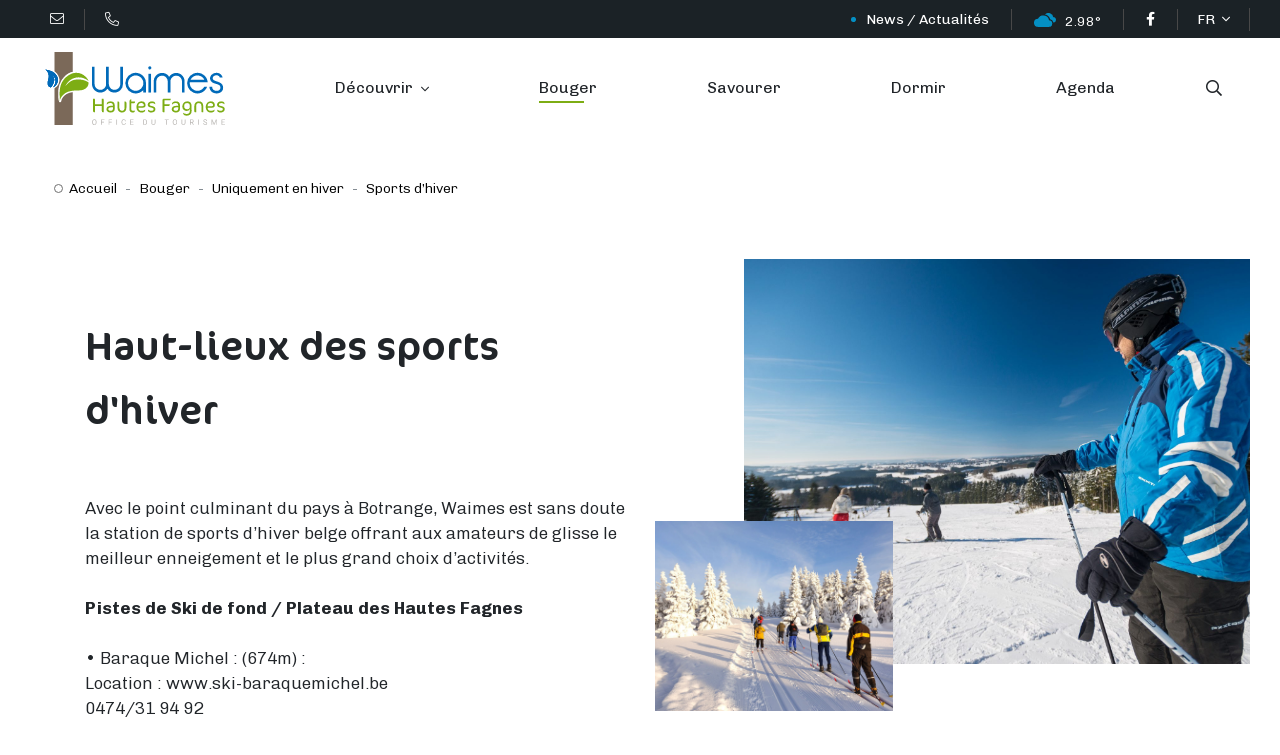

--- FILE ---
content_type: text/html; charset=UTF-8
request_url: https://www.waimeshautesfagnes.be/fr/bouger/uniquement-en-hiver/sports-dhiver.htm
body_size: 5207
content:
<!DOCTYPE html> <html prefix="fb: http://ogp.me/ns/fb" lang="fr"> <head> <meta charset="utf-8" /> <title>Sports d’hiver</title> <meta name="description" content="" /> <meta name="keywords" content="" /> <meta name="author" content="" /> <meta name="designer" content="" /> <meta name="generator" content="CMS Impulsion" /> <meta name="application-name" content="" /> <meta name="contact" content=""/>   <meta name="viewport" content="width=device-width, initial-scale=1.0, minimum-scale=1.0, maximum-scale=1.0, user-scalable=no" />          <link rel="icon" href="/favicon.ico?impv=a638542c8d80565e04f173992e1c247b" type="image/x-icon" /> <link rel="shortcut icon" href="/favicon.ico?impv=a638542c8d80565e04f173992e1c247b" type="image/x-icon" />  <meta name="geo.position" content="" /> <meta name="ICBM" content="" /> <meta name="geo.region" content="BE-WLG" /> <meta name="geo.placename" content="Malmedy" /> <meta name="geo.country" content="Belgium" />  <meta name="google-site-verification" content="MKxEgeYljUPrhst4o72rqwPv2XZAayPRP0QKN-s6JdM" />  <meta name="facebook-domain-verification" content="" /> <meta property="og:title" content="Sports d’hiver"/> <meta property="og:url" content="https://www.waimeshautesfagnes.be/fr/bouger/uniquement-en-hiver/sports-dhiver.htm"/> <meta property="og:image" content="https://www.waimeshautesfagnes.be/sites/waimeshautesfagnes/files/images/Alpinski_Ovifat_47%28c%29Dominik_Ketz_ostbelgien.eu.jpg"/> <meta property="og:site_name" content="Waimes Hautes Fagnes"/> <meta property="og:type" content="website"/> <meta property="og:description" content="Sports d’hiver"/> <link rel="alternate" href="https://www.waimeshautesfagnes.be/fr/bouger/uniquement-en-hiver/sports-dhiver.htm" hreflang="fr" /><link rel="alternate" href="https://www.waimeshautesfagnes.be/nl/bouger/uniquement-en-hiver/sports-dhiver.htm" hreflang="nl" /><link rel="alternate" href="https://www.waimeshautesfagnes.be/en/bouger/uniquement-en-hiver/sports-dhiver.htm" hreflang="en" /><link rel="alternate" href="https://www.waimeshautesfagnes.be/de/bouger/uniquement-en-hiver/sports-dhiver.htm" hreflang="de" /> <link rel="stylesheet" href="https://fonts.googleapis.com/css2?family=Chivo:ital,wght@0,300;0,400;0,700;0,900;1,300;1,400;1,700;1,900&display=swap&impv=a638542c8d80565e04f173992e1c247b" type="text/css" media="screen" /><link rel="stylesheet" href="/vendors/bootstrap/css/bootstrap.min.css?impv=a638542c8d80565e04f173992e1c247b" type="text/css" media="screen" /><link rel="stylesheet" href="/vendors/bootstrap-select/css/bootstrap-select.min.css?impv=a638542c8d80565e04f173992e1c247b" type="text/css" media="screen" /><link rel="stylesheet" href="/vendors/animate-on-scroll/aos.css?impv=a638542c8d80565e04f173992e1c247b" type="text/css" media="screen" /><link rel="stylesheet" href="/vendors/font-awesome/css/all.min.css?impv=a638542c8d80565e04f173992e1c247b" type="text/css" media="screen" /><link rel="stylesheet" href="/vendors/slick/slick.css?impv=a638542c8d80565e04f173992e1c247b" type="text/css" media="screen" /><link rel="stylesheet" href="/vendors/swiper/css/swiper.min.css?impv=a638542c8d80565e04f173992e1c247b" type="text/css" media="screen" /><link rel="stylesheet" href="/vendors/jquery-simple-calendar/simple-calendar.css?impv=a638542c8d80565e04f173992e1c247b" type="text/css" media="screen" /><link rel="stylesheet" href="/css/app.css?impv=a638542c8d80565e04f173992e1c247b" type="text/css" media="screen" /><style></style></head> <body class="" >  <div class="navbar-fixed-offset"></div> <div class="navbar-wrapper"> <div class="navbar-top"> <div class="container container-lg"> <ul class="nav contact-nav"> <li class="nav-item"> <a class="nav-link" href="mailto:tourisme@waimes.be"><i class="fal fa-envelope"></i></a> </li> <li class="nav-item"> <a class="nav-link" href="tel:+3280447300"><i class="fal fa-phone fa-flip-horizontal"></i></a> </li> </ul> <ul class="nav nav-utilities"> <li class="nav-item item-label"> <a class="nav-link" href="/fr/actualites1.htm">News / Actualités</a> </li> <li class="nav-item item-temp"> <a class="nav-link" href="/fr/meteo.htm"> <div title="Current Realtime Weather Condition" v-if="typeof(current) == 'object'" id="weather-nav-widget" :class="{active: isActive}"> <img :src="condition.icon" alt="Sports d’hiver - photo 1"> <span>{{current.temp}}°</span> </div> </a> </li> <li class="nav-item"> <a class="nav-link" href="https://www.facebook.com/WaimesTourisme/" target="_blank"><i class="fab fa-facebook-f"></i></a> </li>  <li class="nav-item"> <div class="language-selector dropdown"> <button class="btn dropdown-toggle" type="button" id="lang-dropdown" data-toggle="dropdown" aria-haspopup="true" aria-expanded="false"> FR </button> <div class="dropdown-menu dropdown-menu-right" aria-labelledby="lang-dropdown"> <a class="dropdown-item" href="/fr/bouger/uniquement-en-hiver/sports-dhiver.htm">FR</a> <a class="dropdown-item" href="/nl/bouger/uniquement-en-hiver/sports-dhiver.htm">NL</a> <a class="dropdown-item" href="/en/bouger/uniquement-en-hiver/sports-dhiver.htm">EN</a> <a class="dropdown-item" href="/de/bouger/uniquement-en-hiver/sports-dhiver.htm">DE</a> </div> </div> </li> </ul> </div> </div> <nav class="navbar navbar-expand-lg"> <div class="container container-lg"> <a class="navbar-brand" href="/"><img src="/img/logo.svg" alt="Sports d’hiver - photo 2"></a> <button class="navbar-toggler collapsed" type="button" data-toggle="collapse" data-target="#main-navbar" aria-controls="main-navbar" aria-expanded="false" aria-label="Toggle navigation"> <span class="navbar-toggler-icon"><i class="fal fa-bars"></i></span> </button> <div class="collapse navbar-collapse" id="main-navbar"> <ul class="navbar-nav ml-auto"> <li class="nav-item dropdown"> <a class="nav-link dropdown-toggle" href="#" data-toggle="dropdown" aria-haspopup="true" aria-expanded="false"> Découvrir </a> <ul class="dropdown-menu"> <li><a href="https://www.waimeshautesfagnes.be/fr/decouvrir.htm#histoire" class="dropdown-item">L'histoire</a></li> <li><a href="https://www.waimeshautesfagnes.be/fr/decouvrir.htm#attractions" class="dropdown-item">Sites et attractions</a></li> <li><a href="/fr/decouvrir/nos-villages.htm" class="dropdown-item">Nos villages</a></li> <li><a href="https://www.waimeshautesfagnes.be/fr/decouvrir.htm#terroir" class="dropdown-item">Produits du terroir</a></li> <li><a class="dropdown-item" href="/fr/decouvrir/incontournables/les-hautes-fagnes.htm">Les Hautes-Fagnes</a></li> <li><a class="dropdown-item" href="/fr/decouvrir/incontournables/l-eastorium-de-belgique.htm">L'Eastorium de Belgique</a></li> <li><a class="dropdown-item" href="/fr/decouvrir/incontournables/le-signal-de-botrange.htm">Le Signal de Botrange</a></li> <li><a class="dropdown-item" href="/fr/decouvrir/incontournables/la-maison-du-parc.htm">La Maison du Parc</a></li> <li><a class="dropdown-item" href="/fr/decouvrir/incontournables/la-baraque-michel.htm">La Baraque Michel</a></li> <li><a class="dropdown-item" href="/fr/decouvrir/incontournables/chateau-de-reinhardstein.htm">Château de Reinhardstein</a></li> <li><a class="dropdown-item" href="/fr/decouvrir/incontournables/piste-de-ski-a-ovifat.htm">La piste de ski d'Ovifat</a></li> <li><a class="dropdown-item" href="/fr/decouvrir/incontournables/lac-de-robertville.htm">Lac de Robertville</a></li> </ul> <div class="dropdown-menu-desktop"> <div class="row"> <div class="col-lg-4"> <ul> <li><a href="https://www.waimeshautesfagnes.be/fr/decouvrir.htm#histoire" class="dropdown-item">L'histoire</a></li> <li><a href="https://www.waimeshautesfagnes.be/fr/decouvrir.htm#attractions" class="dropdown-item">Sites et attractions</a></li> <li><a href="/fr/decouvrir/nos-villages.htm" class="dropdown-item">Nos villages</a></li> <li><a href="https://www.waimeshautesfagnes.be/fr/decouvrir.htm#terroir" class="dropdown-item">Produits du terroir</a></li> </ul> </div> <div class="col-lg-4"> <ul> <li><a href="/fr/decouvrir/incontournables/les-hautes-fagnes.htm" class="dropdown-item">Les Hautes-Fagnes</a></li> <li><a href="/fr/decouvrir/incontournables/l-eastorium-de-belgique.htm" class="dropdown-item">L'Eastorium de Belgique</a></li> <li><a href="/fr/decouvrir/incontournables/le-signal-de-botrange.htm" class="dropdown-item">Le Signal de Botrange</a></li> <li><a href="/fr/decouvrir/incontournables/la-maison-du-parc.htm" class="dropdown-item">La Maison du Parc</a></li> <li><a href="/fr/decouvrir/incontournables/la-baraque-michel.htm" class="dropdown-item">La Baraque Michel</a></li> <li><a href="/fr/decouvrir/incontournables/chateau-de-reinhardstein.htm" class="dropdown-item">Château de Reinhardstein</a></li> <li><a href="/fr/decouvrir/incontournables/piste-de-ski-a-ovifat.htm" class="dropdown-item">La piste de ski d'Ovifat</a></li> <li><a href="/fr/decouvrir/incontournables/lac-de-robertville.htm" class="dropdown-item">Lac de Robertville</a></li> </ul> </div> <div class="col-lg-4"> <div class="nav-item-thumb"> <div class="item-img"><a href="/fr/bouger.htm" target="_blank" rel="noopener"><img src="/sites/waimeshautesfagnes/files/images/Promenade_-_CR_Parc_naturel_HF-E_ASBL.jpg" alt="Sports d’hiver - photo 3" width="3872" height="2592" /></a></div> <div class="item-label">Coups de cœur <img src="/sites/waimeshautesfagnes/files/images/green-heart.svg" alt="Accueil - photo 4" /></div> </div> <div class="nav-item-thumb"> <div class="item-img"><a href="https://www.waimeshautesfagnes.be/fr/decouvrir/incontournables/lac-de-robertville.htm" target="_blank" rel="noopener"><img src="/sites/waimeshautesfagnes/files/images/barragedeux.jpg" alt="Accueil - photo 5" width="1109" height="733" /></a></div> <div class="item-label">Coups de cœur <img src="/sites/waimeshautesfagnes/files/images/green-heart.svg" alt="Accueil - photo 6" /></div> </div> <div class="nav-item-thumb"> <div class="item-img"><a href="/fr/bouger/a-velo/vtt.htm" target="_blank" rel="noopener"><img src="/sites/waimeshautesfagnes/files/images/cimes_DSC_4621.jpg" alt="Accueil - photo 7" width="1920" height="1272" /></a></div> <div class="item-label">Coups de cœur <img src="/sites/waimeshautesfagnes/files/images/green-heart.svg" alt="Accueil - photo 8" /></div> </div> </div> </div> </div> <div class="dropdown-menu-container"> <ul class="dropdown-menu dropdown-level-2"> <li><a href="https://www.waimeshautesfagnes.be/fr/decouvrir.htm#histoire" class="nav-link">L'histoire</a></li> <li><a href="https://www.waimeshautesfagnes.be/fr/decouvrir.htm#attractions" class="nav-link">Sites et attractions</a></li> <li class="dropdown-submenu"> <div class="dropdown-menu-label"> <a href="#" class="nav-link">Nos villages</a> <a href="#" class="dropdown-toggle"> <i class="far fa-angle-down"></i> </a> </div> <div class="dropdown-menu dropdown-level-3"> <div class="row"> <div class="col-lg-6"> <ul> <li><a class="nav-link" href="/fr/decouvrir/nos-villages/waimes.htm">Waimes</a></li> <li><a class="nav-link" href="/fr/decouvrir/nos-villages/faymonville.htm">Faymonville</a></li> <li><a class="nav-link" href="/fr/decouvrir/nos-villages/ovifat.htm">Ovifat</a></li> <li><a class="nav-link" href="/fr/decouvrir/nos-villages/sourbrodt.htm">Sourbrodt</a></li> <li><a class="nav-link" href="/fr/decouvrir/nos-villages/robertville1.htm">Robertville</a></li> <li><a class="nav-link" href="/fr/decouvrir/nos-villages/outrewarche.htm">Outrewarche</a></li> <li><a class="nav-link" href="/fr/decouvrir/nos-villages/champagne.htm">Champagne</a></li> <li><a class="nav-link" href="/fr/decouvrir/nos-villages/gueuzaine.htm">Gueuzaine</a></li> <li><a class="nav-link" href="/fr/decouvrir/nos-villages/bruyeres.htm">Bruyères</a></li> <li><a class="nav-link" href="/fr/decouvrir/nos-villages/walk.htm">Walk</a></li> <li><a class="nav-link" href="/fr/decouvrir/nos-villages/libomont.htm">Libomont</a></li> <li><a class="nav-link" href="/fr/decouvrir/nos-villages/steinbach.htm">Steinbach</a></li> <li><a class="nav-link" href="/fr/decouvrir/nos-villages/remonval.htm">Remonval</a></li> <li><a class="nav-link" href="/fr/decouvrir/nos-villages/ondenval.htm">Ondenval</a></li> <li><a class="nav-link" href="/fr/decouvrir/nos-villages/thirimont.htm">Thirimont</a></li> </ul> </div> <div class="col-lg-6"> <div class="nav-item-thumb"> <a href="#"> <div class="item-img"> <img src="/img/Rectangle 19.png" alt="Sports d’hiver - photo 9"> </div> <div class="item-label">Coups de cœur <img src="/img/green-heart.svg" alt="Sports d’hiver - photo 10"></div> </a> </div> <div class="nav-item-thumb"> <a href="#"> <div class="item-img"> <img src="/img/Rectangle 392.png" alt="Sports d’hiver - photo 11"> </div> <div class="item-label">Coups de cœur <img src="/img/green-heart.svg" alt="Sports d’hiver - photo 12"></div> </a> </div> <div class="nav-item-thumb"> <a href="#"> <div class="item-img"> <img src="/img/Rectangle 21.png" alt="Sports d’hiver - photo 13"> </div> <div class="item-label">Coups de cœur <img src="/img/green-heart.svg" alt="Sports d’hiver - photo 14"></div> </a> </div> </div> </div> </div> </li> <li><a href="https://www.waimeshautesfagnes.be/fr/decouvrir.htm#terroir" class="nav-link">Produits du terroir</a></li> </ul> </div> </li> <li class="nav-item"> <a class="nav-link active" href="/fr/bouger.htm"> Bouger </a> </li> <li class="nav-item"> <a class="nav-link" href="/fr/savourer.htm"> Savourer </a> </li> <li class="nav-item"> <a class="nav-link" href="/fr/dormir.htm"> Dormir </a> </li> <li class="nav-item"> <a class="nav-link" href="/fr/agenda.htm"> Agenda </a> </li> </ul> </div> <form id="navbar-search" method="post" action="/request.php"> <div class="form-group"> <input type="hidden" name="redir" value="/fr/resultat-de-recherche.htm"> <input type="hidden" name="type" value="search"> <input type="search" name="search" class="form-control" placeholder="Rechercher..."> <button class="btn" hidden type="submit"></button> <div class="search-toggle"><i class="far fa-search"></i></div> </div> </form> </div> </nav> </div>  <div class="fullscreen-search"> <div class="container d-flex position-relative h-100"> <div class="row mx-0 w-100"> <div class="col-lg-11 col-xl-10 px-0 ml-auto"> <div class="inner-content"> <div class="search-content-head d-flex mb-3 mb-sm-5"> <div class="left-col"> <div class="mb-3"> <h6 class="text-uppercase fw-normal">Mots LES PLUS RECHERCHÉS</h6> </div> <ul class="recent-keywords d-flex flex-wrap list-unstyled"> <li><a href="#">randos</a></li> <li><a href="#">the</a></li> <li><a href="#">Sourbrodt</a></li> <li><a href="#">kermesse</a></li> <li><a href="#"></a></li> </ul> </div> <div class="close-search search-toggle ml-auto"> <img src="/img/icons/icon-close.svg" alt="Sports d’hiver - photo 15"> </div> </div> <form id="fullscreen-search" method="post" action="/request.php"> <div class="d-flex align-items-end"> <input type="hidden" name="redir" value="/fr/resultat-de-recherche.htm"> <input type="hidden" name="type" value="search"> <button type="submit" class="btn"><img src="/img/icons/search.svg" alt="Sports d’hiver - photo 16"></button> <input type="text" class="form-control" name="search" placeholder="Rechercher..."> </div> </form> <div class="logo-watermark"> <img src="/img/logo-leaves.png" class="img-fluid" alt="Sports d’hiver - photo 17"> </div> </div> </div> </div> </div> </div>  <div class="no-banner-offset"></div> <div class="breadcrumb-row"> <div class="container container-lg"> <nav aria-label="breadcrumb"> <ol class="breadcrumb ml-lg-4"> <li class="breadcrumb-item"><a href="/">Accueil</a></li><li class="breadcrumb-item"><a href="/fr/bouger.htm">Bouger</a></li><li class="breadcrumb-item"><a href="/fr/bouger/uniquement-en-hiver.htm">Uniquement en hiver</a></li><li class="breadcrumb-item"><a href="/fr/bouger/uniquement-en-hiver/sports-dhiver.htm">Sports d’hiver</a></li> </ol> </nav> </div> </div> <div class="py-30 content-section-row"> <div class="container"> <div class="row"> <div class="col-lg-6 order-lg-2"> <div class="section-images album-15"> <div class="frame f1"> <div class="img-container"><img src="/sites/waimeshautesfagnes/files/images/Alpinski_Ovifat_47%28c%29Dominik_Ketz_ostbelgien.eu.jpg" alt="Sports d’hiver - photo 18" width="3604" height="2406" /></div> </div> <div class="frame f2"> <div class="img-container"><img src="/sites/waimeshautesfagnes/files/images/ski_de_fond_en_fagne.jpg" alt="Sports d’hiver - photo 19" width="1200" height="800" /></div> </div> </div> </div> <div class="col-lg-6 pl-lg-70 order-lg-1"> <div class="mb-30"> </div> <h1 class="section-title mb-30">Haut-lieux des sports d'hiver</h1> <div class="lead"><br />Avec le point culminant du pays à Botrange, Waimes est sans doute la station de sports d’hiver belge offrant aux amateurs de glisse le meilleur enneigement et le plus grand choix d’activités.</div> <div class="lead"> </div> <div class="lead"><strong>Pistes de Ski de fond / Plateau des Hautes Fagnes<br /></strong></div> <div class="lead"><br />• Baraque Michel : (674m) :<br />Location : www.ski-baraquemichel.be<br />0474/31 94 92 </div> <div class="lead"><br />• Signal de Botrange (694m) :<br />Location : www.ski-botrange.be<br />0474/31 94 92</div> <div class="lead"> </div> <div class="lead"><br /><strong>Pistes de Skating</strong><br />• Mont-Rigi<br />Club des Skieurs réunis<br />des Hautes-Fagnes : www.srhf.be<br />0495/38 69 67 - 0486/33 42 42</div> <div class="lead"> </div> <div class="lead"><strong>Pistes de Ski alpin</strong><br />• Ovifat (615m)<br />Club de Ski alpin :<br />Ski alpin : www.skialpin-ovifat.com<br />0478/04 65 03 – 080/44 63 54</div> <div class="lead"><br />• Dethier-Ski (Ovifat) :<br />Location : 0498/78 80 99 -080/44 41 91<br /><a href="https://binged.it/2HD8o6e">https://binged.it/2HD8o6e</a></div> <div class="lead"> </div> <div class="lead"> </div> </div> </div> </div> </div> <div class="container mb-100"> <div class="section-footer-button"> <a href="/fr/bouger/uniquement-en-hiver.htm" class="btn btn-theme btn-primary"><i class="fal fa-angle-left mr-2"></i> Retour </a> </div> </div>  <footer class="footer"> <div class="footer-contact"> <div class="container"> <div class="row"> <div class="col-xl-3"> <div class="mb-30"> <img src="/img/logo.svg" alt="Sports d’hiver - photo 20"> </div> <div class="address-item"> <a href="https://walloniebelgiquetourisme.be/fr-be/content/office-du-tourisme-le-pays-des-hautes-fagnes-waimes" target="_blank">Office du Tourisme Le Pays des Hautes Fagnes - Waimes</a> </div> <div class="address-item"> <a href="http://www.robertville.be/" target="_blank">Royal Syndicat d’Initiative de Robertville</a> </div> <div class="mb-50"> <a class="btn btn-primary btn-theme" href="/fr/contact.htm">Nous contacter</a> <div class="mb-20"></div> <a class="btn btn-primary btn-theme" href="/fr/contact.htm">Nos bureaux d’accueil</a> </div> </div> <div class="col-lg-8 col-xl-6"> <div class="text-center px-lg-30 mb-50"><img src="/img/map.svg" class="img-fluid" alt="Sports d’hiver - photo 21"></div> </div> <div class="col-lg-4 col-xl-3"> <div class="mb-30"> <img src="/img/brands/waimes.png" class="img-fluid" alt="Sports d’hiver - photo 22"> </div> <a class="btn btn-theme btn-primary" href="https://www.waimes.be/" target="_blank">Commune de Waimes</a> </div> </div> </div> </div> <div class="bg-white"> <div class="container container-lg"> <div class="footer-brands row"> <div class="brand"><a href="https://www.waimes.be/" target="_blank"><img src="/sites/waimeshautesfagnes/bra_logo/60ccd650e58c7.png" alt="Sports d’hiver - photo 23"></a></div> <div class="brand"><a href="https://www.robertville.be/" target="_blank"><img src="/sites/waimeshautesfagnes/bra_logo/60ccd66cc9feb.png" alt="Sports d’hiver - photo 24"></a></div> <div class="brand"><a href="https://www.ostbelgien.eu/fr" target="_blank"><img src="/sites/waimeshautesfagnes/bra_logo/60ccd69863294.png" alt="Sports d’hiver - photo 25"></a></div> <div class="brand"><a href="https://www.provincedeliege.be/" target="_blank"><img src="/sites/waimeshautesfagnes/bra_logo/60ccd6b61d1fc.png" alt="Sports d’hiver - photo 26"></a></div> <div class="brand"><a href="https://walloniebelgiquetourisme.be/" target="_blank"><img src="/sites/waimeshautesfagnes/bra_logo/60ccd6d58696d.png" alt="Sports d’hiver - photo 27"></a></div> <div class="brand"><a href="https://www.tourismewallonie.be/" target="_blank"><img src="/sites/waimeshautesfagnes/bra_logo/60ccd6f26549d.png" alt="Sports d’hiver - photo 28"></a></div> <div class="brand"><a href="https://www.facebook.com/EDEN-Wallonie-1523198637961422/" target="_blank"><img src="/sites/waimeshautesfagnes/bra_logo/60ccd73944060.png" alt="Sports d’hiver - photo 29"></a></div> <div class="brand"><a href="https://walloniebelgiquetourisme.be/fr-be/3/que-faire/musees-et-attractions" target="_blank"><img src="/sites/waimeshautesfagnes/bra_logo/60ccd76a488c3.png" alt="Sports d’hiver - photo 30"></a></div> <div class="brand"><a href="https://www.visitardenne.com/fr" target="_blank"><img src="/sites/waimeshautesfagnes/bra_logo/60ccd7988a76a.png" alt="Sports d’hiver - photo 31"></a></div> </div> </div> </div> <div class="footer-copyright"> <div class="container"> COPYRIGHT © 2020 Syndicat d’Initiative et Office du tourisme de Waimes TOUS DROITS RÉSERVÉS. MENTIONS LÉGALES & VIE PRIVÉE. AGENCE : CRAFTSTUDIO.BE </div> </div> </footer>   <div class="scroll-top-btn btn"> <i class="fa fa-chevron-up" aria-hidden="true"></i> </div><script type="text/javascript" src="/vendors/jquery/jquery.min.js?impv=a638542c8d80565e04f173992e1c247b"></script><script type="text/javascript" src="/vendors/bootstrap/js/bootstrap.bundle.min.js?impv=a638542c8d80565e04f173992e1c247b"></script><script type="text/javascript" src="/vendors/bootstrap-select/js/bootstrap-select.min.js?impv=a638542c8d80565e04f173992e1c247b"></script><script type="text/javascript" src="/vendors/animate-on-scroll/aos.js?impv=a638542c8d80565e04f173992e1c247b"></script><script type="text/javascript" src="/vendors/jquery-validate/dist/jquery.validate.min.js?impv=a638542c8d80565e04f173992e1c247b"></script><script type="text/javascript" src="/vendors/slick/slick.js?impv=a638542c8d80565e04f173992e1c247b"></script><script type="text/javascript" src="/vendors/swiper/js/swiper.min.js?impv=a638542c8d80565e04f173992e1c247b"></script><script type="text/javascript" src="/vendors/bootbox/bootbox.all.min.js?impv=a638542c8d80565e04f173992e1c247b"></script><script type="text/javascript" src="/vendors/object-fit/ofi.min.js?impv=a638542c8d80565e04f173992e1c247b"></script><script type="text/javascript" src="/vendors/css-vars/css-vars-ponyfill-2.0.min.js?impv=a638542c8d80565e04f173992e1c247b"></script><script type="text/javascript" src="https://maps.googleapis.com/maps/api/js?key=AIzaSyDwhzxmU8IZD6Z0S9g4Q2ypu6TqNE3RXc4&libraries=places&impv=a638542c8d80565e04f173992e1c247b"></script><script type="text/javascript" src="/vendors/handlebars/handlebars.min.js?impv=a638542c8d80565e04f173992e1c247b"></script><script type="text/javascript" src="/branch-locator/js/jquery.storelocator.min.js?impv=a638542c8d80565e04f173992e1c247b"></script><script type="text/javascript" src="/vendors/jquery-simple-calendar/jquery.simple-calendar.js?impv=a638542c8d80565e04f173992e1c247b"></script><script type="text/javascript" src="/vendors/luxon/luxon.min.js?impv=a638542c8d80565e04f173992e1c247b"></script><script type="text/javascript" src="/vendors/vue/vue.min.js?impv=a638542c8d80565e04f173992e1c247b"></script><script type="text/javascript" src="/vendors/jquery-mobile/jquery.mobile.custom.min.js?impv=a638542c8d80565e04f173992e1c247b"></script><script type="text/javascript" src="/vendors/sticky-kit/jquery.sticky-kit.js?impv=a638542c8d80565e04f173992e1c247b"></script><script type="text/javascript" src="/js/app.js?impv=a638542c8d80565e04f173992e1c247b"></script><script type="text/javascript" src="https://cdn.impulsion.be/js/impRecaptcha.js?impv=a638542c8d80565e04f173992e1c247b"></script> <script>var _paq = window._paq = window._paq || [];/* tracker methods like "setCustomDimension" should be called before "trackPageView" */_paq.push(['trackPageView']);_paq.push(['enableLinkTracking']);(function() {var u="https://piwik.impulsion.be/";_paq.push(['setTrackerUrl', u+'piwik.php']);_paq.push(['setSiteId', '108']);var d=document, g=d.createElement('script'), s=d.getElementsByTagName('script')[0];g.async=true; g.src=u+'piwik.js'; s.parentNode.insertBefore(g,s);})();</script>  </body> </html>

--- FILE ---
content_type: text/html; charset=UTF-8
request_url: https://www.waimeshautesfagnes.be/ajaxCalls.php
body_size: -94
content:
{"events":[],"html":""}

--- FILE ---
content_type: text/html; charset=UTF-8
request_url: https://www.waimeshautesfagnes.be/ajaxCalls.php
body_size: 16
content:
{"60f51ef763fb5.jpg":"sqdsqzerzerzer","60efd3cedd5cc.jpg":"","60cdbd13d7a37.jpg":"","618f7ad14bd8a.jpg":"craftstudio.be","6102a5c666df9.jpg":"craftstudio.be","60f1410a488c1.jpg":"craftstudio.be","613b0f6ddb555.jpg":"craftstudio.be","61e049acee924.jpg":"craftstudio.be","61e049a871431.jpg":"Blanchette","61e049a688ddc.jpg":"Blanchette","61e049ab16f29.jpg":"Blanchette","61e049a788ecb.jpg":"Blanchette","61e049abd67cd.jpg":"Blanchette","61e049a958716.jpg":"Blanchette","61e049aa4781c.jpg":"Blanchette","62b17e06d1f20.jpg":"craftstudio.be","634fc08e4d3bc.jpg":"drang-and-drop.eu","2023.09_ChasseOnWeb.jpg":"Adobe Stock","60e6c62f611bf.jpg":"drang-and-drop.eu"}{"60f51ef763fb5.jpg":"sqdsqzerzerzer","60efd3cedd5cc.jpg":"","60cdbd13d7a37.jpg":"","618f7ad14bd8a.jpg":"craftstudio.be","6102a5c666df9.jpg":"craftstudio.be","60f1410a488c1.jpg":"craftstudio.be","613b0f6ddb555.jpg":"craftstudio.be","61e049acee924.jpg":"craftstudio.be","61e049a871431.jpg":"Blanchette","61e049a688ddc.jpg":"Blanchette","61e049ab16f29.jpg":"Blanchette","61e049a788ecb.jpg":"Blanchette","61e049abd67cd.jpg":"Blanchette","61e049a958716.jpg":"Blanchette","61e049aa4781c.jpg":"Blanchette","62b17e06d1f20.jpg":"craftstudio.be","634fc08e4d3bc.jpg":"drang-and-drop.eu","2023.09_ChasseOnWeb.jpg":"Adobe Stock","60e6c62f611bf.jpg":"drang-and-drop.eu"}

--- FILE ---
content_type: text/css
request_url: https://www.waimeshautesfagnes.be/css/app.css?impv=a638542c8d80565e04f173992e1c247b
body_size: 21066
content:
@-webkit-keyframes rotate-in-center {
  0% {
    -webkit-transform: rotate(-360deg);
    transform: rotate(-360deg); }
  100% {
    -webkit-transform: rotate(0);
    transform: rotate(0); } }
@keyframes rotate-in-center {
  0% {
    -webkit-transform: rotate(-360deg);
    transform: rotate(-360deg); }
  100% {
    -webkit-transform: rotate(0);
    transform: rotate(0); } }
.navbar {
  background-color: #f8f8fa; }
  .navbar .navbar-toggler {
    margin-right: -5px;
    border: 0;
    color: var(--primary); }
    .navbar .navbar-toggler.collapsed {
      color: #585858; }
    .navbar .navbar-toggler .navbar-toggler-icon {
      width: auto;
      height: auto;
      background-image: none;
      font-size: 26px; }

.navbar-light .navbar-nav .nav-link {
  color: #404040; }

.btco-hover-menu a,
.navbar > li > a {
  text-transform: capitalize; }

.btco-hover-menu .active a,
.btco-hover-menu .active a:focus,
.btco-hover-menu .active a:hover,
.btco-hover-menu li a:hover,
.btco-hover-menu li a:focus,
.navbar > .show > a,
.navbar > .show > a:focus,
.navbar > .show > a:hover {
  color: #000;
  background: transparent;
  outline: 0; }

/*submenu style start from here*/
.dropdown-menu {
  padding: 0px 0;
  margin: 0 0 0;
  border: 0px solid transition !important;
  border: 0px solid rgba(0, 0, 0, 0.15);
  border-radius: 0px;
  -webkit-box-shadow: none !important;
  box-shadow: none !important; }

/*first level*/
.btco-hover-menu .collapse ul > li:hover > a {
  background: #f5f5f5; }

.btco-hover-menu .collapse ul ul > li:hover > a,
.navbar .show .dropdown-menu > li > a:focus,
.navbar .show .dropdown-menu > li > a:hover {
  background: #fff; }

/*second level*/
.btco-hover-menu .collapse ul ul ul > li:hover > a {
  background: #fff; }

/*third level*/
.btco-hover-menu .collapse ul ul,
.btco-hover-menu .collapse ul ul.dropdown-menu {
  background: #f5f5f5; }

.btco-hover-menu .collapse ul ul ul,
.btco-hover-menu .collapse ul ul ul.dropdown-menu {
  background: #f5f5f5; }

.btco-hover-menu .collapse ul ul ul ul,
.btco-hover-menu .collapse ul ul ul ul.dropdown-menu {
  background: #f5f5f5; }

/*Drop-down menu work on hover*/
.btco-hover-menu {
  background: none;
  margin: 0;
  padding: 0;
  min-height: 20px; }

@media only screen and (max-width: 991px) {
  .btco-hover-menu .show > .dropdown-toggle::after {
    transform: rotate(-90deg); } }
@media only screen and (min-width: 991px) {
  .btco-hover-menu .collapse ul li {
    position: relative; }

  .btco-hover-menu .collapse ul li:hover > ul {
    display: block; }

  .btco-hover-menu .collapse ul ul {
    position: absolute;
    top: 100%;
    left: 0;
    min-width: 250px;
    display: none; }

  /*******/
  .btco-hover-menu .collapse ul ul li {
    position: relative; }

  .btco-hover-menu .collapse ul ul li:hover > ul {
    display: block; }

  .btco-hover-menu .collapse ul ul ul {
    position: absolute;
    top: 0;
    left: 100%;
    min-width: 250px;
    display: none; }

  /*******/
  .btco-hover-menu .collapse ul ul ul li {
    position: relative; }

  .btco-hover-menu .collapse ul ul ul li:hover ul {
    display: block; }

  .btco-hover-menu .collapse ul ul ul ul {
    position: absolute;
    top: 0;
    left: -100%;
    min-width: 250px;
    display: none;
    z-index: 1; } }
.dropdown-toggle:after {
  font-family: "Font Awesome 5 Pro";
  font-weight: 300;
  -moz-osx-font-smoothing: grayscale;
  -webkit-font-smoothing: antialiased;
  display: inline-block;
  font-style: normal;
  font-variant: normal;
  text-rendering: auto;
  line-height: 1;
  border: 0;
  position: relative;
  top: 6px;
  font-size: 16px;
  line-height: 0;
  content: "\f107"; }

.form-control:focus {
  box-shadow: none; }

@media (min-width: 768px) {
  .container {
    padding-left: 30px;
    padding-right: 30px; } }
@media (min-width: 1200px) {
  .container {
    max-width: 1400px; }

  .container-xl-fluid {
    max-width: none; }

  .container-lg {
    max-width: 1600px; } }
.bootstrap-select .dropdown-toggle:focus, .bootstrap-select .dropdown-toggle:hover {
  outline: 0 !important;
  box-shadow: none !important;
  color: #212529 !important; }

/* Slider */
.slick-loading .slick-list {
  background: #fff url("../vendors/slick/ajax-loader.gif") center center no-repeat; }

/* Arrows */
.slick-prev,
.slick-next {
  font-size: 0;
  line-height: 0;
  position: absolute;
  z-index: 2;
  top: 50%;
  display: block;
  width: 20px;
  height: 20px;
  padding: 0;
  -webkit-transform: translate(0, -50%);
  -ms-transform: translate(0, -50%);
  transform: translate(0, -50%);
  cursor: pointer;
  color: transparent;
  border: none;
  outline: none;
  background: transparent; }

.slick-prev:hover,
.slick-prev:focus,
.slick-next:hover,
.slick-next:focus {
  color: transparent;
  outline: none;
  background: transparent; }

.slick-prev:hover:before,
.slick-prev:focus:before,
.slick-next:hover:before,
.slick-next:focus:before {
  opacity: 1; }

.slick-prev.slick-disabled:before,
.slick-next.slick-disabled:before {
  opacity: .25; }

.slick-prev:before,
.slick-next:before {
  -moz-osx-font-smoothing: grayscale;
  -webkit-font-smoothing: antialiased;
  display: inline-block;
  font-style: normal;
  font-variant: normal;
  text-rendering: auto;
  line-height: 1;
  font-family: "Font Awesome 5 Pro";
  font-weight: 300;
  font-size: 20px;
  color: #ddd; }

.slick-prev {
  left: -25px; }

[dir='rtl'] .slick-prev {
  right: -25px;
  left: auto; }

.slick-prev:before {
  content: "\f104"; }

[dir='rtl'] .slick-prev:before {
  content: "\f105"; }

.slick-next {
  right: -25px; }

[dir='rtl'] .slick-next {
  right: auto;
  left: -25px; }

.slick-next:before {
  content: "\f105"; }

[dir='rtl'] .slick-next:before {
  content: "\f104"; }

/* Dots */
.slick-dotted.slick-slider {
  margin-bottom: 30px; }

.slick-dots {
  position: absolute;
  bottom: -25px;
  display: block;
  width: 100%;
  padding: 0;
  margin: 0;
  list-style: none;
  text-align: center; }

.slick-dots li {
  position: relative;
  display: inline-block;
  width: 20px;
  height: 20px;
  margin: 0 5px;
  padding: 0;
  cursor: pointer; }

.slick-dots li button {
  font-size: 0;
  line-height: 0;
  display: block;
  width: 20px;
  height: 20px;
  padding: 5px;
  cursor: pointer;
  color: transparent;
  border: 0;
  outline: none;
  background: transparent; }

.slick-dots li button:hover,
.slick-dots li button:focus {
  outline: none; }

.slick-dots li button:hover:before,
.slick-dots li button:focus:before {
  opacity: 1; }

.slick-dots li button:before {
  -moz-osx-font-smoothing: grayscale;
  -webkit-font-smoothing: antialiased;
  display: inline-block;
  font-style: normal;
  font-variant: normal;
  text-rendering: auto;
  line-height: 1;
  font-family: "Font Awesome 5 Pro";
  font-weight: 900;
  font-size: 12px;
  color: #ddd;
  content: "\f111"; }

.slick-dots li.slick-active button:before {
  opacity: .75;
  color: black; }

.slick-slider .slick-slide:focus {
  outline: none; }

.slick-slider-full .slick-list,
.slick-slider-full .slick-track,
.slick-slider-full .slide-item,
.slick-slider-full .bg-img-fill {
  height: 100%; }
.slick-slider-full .slide-item {
  position: relative; }
  .slick-slider-full .slide-item:focus {
    outline: none; }
.slick-slider-full .bg-img-fill {
  position: absolute;
  top: 0;
  left: 0;
  width: 100%; }
  .slick-slider-full .bg-img-fill img {
    height: 100%;
    width: 100%;
    -o-object-fit: cover;
    object-fit: cover;
    font-family: 'object-fit: cover;'; }

.ui-slider-track {
  position: relative;
  overflow: visible;
  border-width: 1px;
  border-style: solid;
  height: 15px;
  margin: 0 15px 0 68px;
  top: 6px; }

.ui-slider-track.ui-mini {
  height: 12px;
  top: 8px; }

.ui-slider-track .ui-slider-bg {
  height: 100%; }

.ui-slider-track .ui-button.ui-slider-handle {
  position: absolute;
  z-index: 1;
  top: 50%;
  width: 28px;
  height: 28px;
  margin: -15px 0 0 -15px;
  outline: 0;
  padding: 0; }

.ui-slider-track.ui-mini .ui-slider-handle {
  height: 14px;
  width: 14px;
  margin: -8px 0 0 -8px; }

.ui-slider-track .ui-button.ui-slider-handle {
  font-size: .9em;
  line-height: 30px; }

.ui-slider-track .ui-button.ui-slider-handle {
  position: absolute;
  z-index: 1;
  top: 50%;
  width: 28px;
  height: 28px;
  margin: -15px 0 0 -15px;
  outline: 0;
  padding: 0; }

body {
  font-family: 'Chivo', sans-serif; }

strong {
  font-weight: 700; }

p {
  line-height: 1.85; }

a {
  color: inherit;
  text-decoration: none; }
  a:hover, a:focus {
    outline: none;
    color: inherit;
    text-decoration: underline; }

.btn,
a {
  transition: all 0.2s ease-in-out;
  -webkit-transition: all 0.2s ease-in-out; }

hr {
  border-color: #B7B7B7; }
  hr.dashed {
    border: 1px dashed #b7b7b7; }

input[type="email"],
input[type="password"],
input[type="text"],
textarea {
  -webkit-appearance: none;
  -moz-appearance: none;
  appearance: none;
  -webkit-focus-ring-color: none;
  outline: none; }

textarea {
  resize: none; }

iframe {
  display: block; }

[data-aos=fade-up] {
  transform: translate3d(0, 20px, 0); }

@font-face {
  font-family: 'CoconPro';
  src: local("CoconPro-Regular"), url("../fonts/CoconPro/CoconPro-Regular.woff2") format("woff2"), url("../fonts/CoconPro/CoconPro-Regular.woff") format("woff"), url("../fonts/CoconPro/CoconPro-Regular.ttf") format("truetype");
  font-weight: normal;
  font-style: normal;
  font-display: swap; }
@font-face {
  font-family: 'CoconPro';
  src: local("Cocon Light"), local("Cocon-Light"), url("../fonts/CoconPro/Cocon-Light.woff2") format("woff2"), url("../fonts/CoconPro/Cocon-Light.woff") format("woff"), url("../fonts/CoconPro/Cocon-Light.ttf") format("truetype");
  font-weight: 300;
  font-style: normal;
  font-display: swap; }
@font-face {
  font-family: 'CoconPro';
  src: local("Cocon-Bold"), url("../fonts/CoconPro/Cocon-Bold.woff2") format("woff2"), url("../fonts/CoconPro/Cocon-Bold.woff") format("woff"), url("../fonts/CoconPro/Cocon-Bold.ttf") format("truetype");
  font-weight: 700;
  font-style: normal;
  font-display: swap; }
/**
 * Basic typography style for copy text
 */
.fw-thin {
  font-weight: 100 !important; }

.fw-light {
  font-weight: 300 !important; }

.fw-normal {
  font-weight: 400 !important; }

.fw-medium {
  font-weight: 500 !important; }

.fw-semibold {
  font-weight: 600 !important; }

.fw-bold {
  font-weight: 700 !important; }

.fw-extrabold {
  font-weight: 800 !important; }

.fw-black {
  font-weight: 900 !important; }

.m-0 {
  margin: 0 !important; }

.mx-auto {
  margin-left: auto !important;
  margin-right: auto !important; }

.mt-0 {
  margin-top: 0 !important; }

.mr-0 {
  margin-right: 0 !important; }

.mb-0 {
  margin-bottom: 0 !important; }

.ml-0 {
  margin-left: 0 !important; }

.mx-0 {
  margin-right: 0 !important;
  margin-left: 0 !important; }

.my-0 {
  margin-top: 0 !important;
  margin-bottom: 0 !important; }

.p-0 {
  padding: 0 !important; }

.pt-0 {
  padding-top: 0 !important; }

.pr-0 {
  padding-right: 0 !important; }

.pb-0 {
  padding-bottom: 0 !important; }

.pl-0 {
  padding-left: 0 !important; }

.px-0 {
  padding-right: 0 !important;
  padding-left: 0 !important; }

.py-0 {
  padding-top: 0 !important;
  padding-bottom: 0 !important; }

.m-10 {
  margin: 10px !important; }

.m-20 {
  margin: 20px !important; }

.m-30 {
  margin: 30px !important; }

.m-40 {
  margin: 40px !important; }

.m-50 {
  margin: 50px !important; }

.m-60 {
  margin: 60px !important; }

.m-70 {
  margin: 70px !important; }

.m-80 {
  margin: 80px !important; }

.m-90 {
  margin: 90px !important; }

.m-100 {
  margin: 100px !important; }

.mt-10 {
  margin-top: 10px !important; }

.mt-20 {
  margin-top: 20px !important; }

.mt-30 {
  margin-top: 30px !important; }

.mt-40 {
  margin-top: 40px !important; }

.mt-50 {
  margin-top: 50px !important; }

.mt-60 {
  margin-top: 60px !important; }

.mt-70 {
  margin-top: 70px !important; }

.mt-80 {
  margin-top: 80px !important; }

.mt-90 {
  margin-top: 90px !important; }

.mt-100 {
  margin-top: 100px !important; }

.mr-10 {
  margin-right: 10px !important; }

.mr-20 {
  margin-right: 20px !important; }

.mr-30 {
  margin-right: 30px !important; }

.mr-40 {
  margin-right: 40px !important; }

.mr-50 {
  margin-right: 50px !important; }

.mr-60 {
  margin-right: 60px !important; }

.mr-70 {
  margin-right: 70px !important; }

.mr-80 {
  margin-right: 80px !important; }

.mr-90 {
  margin-right: 90px !important; }

.mr-100 {
  margin-right: 100px !important; }

.mb-10 {
  margin-bottom: 10px !important; }

.mb-20 {
  margin-bottom: 20px !important; }

.mb-30 {
  margin-bottom: 30px !important; }

.mb-40 {
  margin-bottom: 40px !important; }

.mb-50 {
  margin-bottom: 50px !important; }

.mb-60 {
  margin-bottom: 60px !important; }

.mb-70 {
  margin-bottom: 70px !important; }

.mb-80 {
  margin-bottom: 80px !important; }

.mb-90 {
  margin-bottom: 90px !important; }

.mb-100 {
  margin-bottom: 100px !important; }

.ml-10 {
  margin-left: 10px !important; }

.ml-20 {
  margin-left: 20px !important; }

.ml-30 {
  margin-left: 30px !important; }

.ml-40 {
  margin-left: 40px !important; }

.ml-50 {
  margin-left: 50px !important; }

.ml-60 {
  margin-left: 60px !important; }

.ml-70 {
  margin-left: 70px !important; }

.ml-80 {
  margin-left: 80px !important; }

.ml-90 {
  margin-left: 90px !important; }

.ml-100 {
  margin-left: 100px !important; }

.mx-10 {
  margin-left: 10px !important;
  margin-right: 10px !important; }

.mx-20 {
  margin-left: 20px !important;
  margin-right: 20px !important; }

.mx-30 {
  margin-left: 30px !important;
  margin-right: 30px !important; }

.mx-40 {
  margin-left: 40px !important;
  margin-right: 40px !important; }

.mx-50 {
  margin-left: 50px !important;
  margin-right: 50px !important; }

.mx-60 {
  margin-left: 60px !important;
  margin-right: 60px !important; }

.mx-70 {
  margin-left: 70px !important;
  margin-right: 70px !important; }

.mx-80 {
  margin-left: 80px !important;
  margin-right: 80px !important; }

.mx-90 {
  margin-left: 90px !important;
  margin-right: 90px !important; }

.mx-100 {
  margin-left: 100px !important;
  margin-right: 100px !important; }

.my-10 {
  margin-top: 10px !important;
  margin-bottom: 10px !important; }

.my-20 {
  margin-top: 20px !important;
  margin-bottom: 20px !important; }

.my-30 {
  margin-top: 30px !important;
  margin-bottom: 30px !important; }

.my-40 {
  margin-top: 40px !important;
  margin-bottom: 40px !important; }

.my-50 {
  margin-top: 50px !important;
  margin-bottom: 50px !important; }

.my-60 {
  margin-top: 60px !important;
  margin-bottom: 60px !important; }

.my-70 {
  margin-top: 70px !important;
  margin-bottom: 70px !important; }

.my-80 {
  margin-top: 80px !important;
  margin-bottom: 80px !important; }

.my-90 {
  margin-top: 90px !important;
  margin-bottom: 90px !important; }

.my-100 {
  margin-top: 100px !important;
  margin-bottom: 100px !important; }

.p-10 {
  padding: 10px !important; }

.p-20 {
  padding: 20px !important; }

.p-30 {
  padding: 30px !important; }

.p-40 {
  padding: 40px !important; }

.p-50 {
  padding: 50px !important; }

.p-60 {
  padding: 60px !important; }

.p-70 {
  padding: 70px !important; }

.p-80 {
  padding: 80px !important; }

.p-90 {
  padding: 90px !important; }

.p-100 {
  padding: 100px !important; }

.pt-10 {
  padding-top: 10px !important; }

.pt-20 {
  padding-top: 20px !important; }

.pt-30 {
  padding-top: 30px !important; }

.pt-40 {
  padding-top: 40px !important; }

.pt-50 {
  padding-top: 50px !important; }

.pt-60 {
  padding-top: 60px !important; }

.pt-70 {
  padding-top: 70px !important; }

.pt-80 {
  padding-top: 80px !important; }

.pt-90 {
  padding-top: 90px !important; }

.pt-100 {
  padding-top: 100px !important; }

.pr-10 {
  padding-right: 10px !important; }

.pr-20 {
  padding-right: 20px !important; }

.pr-30 {
  padding-right: 30px !important; }

.pr-40 {
  padding-right: 40px !important; }

.pr-50 {
  padding-right: 50px !important; }

.pr-60 {
  padding-right: 60px !important; }

.pr-70 {
  padding-right: 70px !important; }

.pr-80 {
  padding-right: 80px !important; }

.pr-90 {
  padding-right: 90px !important; }

.pr-100 {
  padding-right: 100px !important; }

.pb-10 {
  padding-bottom: 10px !important; }

.pb-20 {
  padding-bottom: 20px !important; }

.pb-30 {
  padding-bottom: 30px !important; }

.pb-40 {
  padding-bottom: 40px !important; }

.pb-50 {
  padding-bottom: 50px !important; }

.pb-60 {
  padding-bottom: 60px !important; }

.pb-70 {
  padding-bottom: 70px !important; }

.pb-80 {
  padding-bottom: 80px !important; }

.pb-90 {
  padding-bottom: 90px !important; }

.pb-100 {
  padding-bottom: 100px !important; }

.pl-10 {
  padding-left: 10px !important; }

.pl-20 {
  padding-left: 20px !important; }

.pl-30 {
  padding-left: 30px !important; }

.pl-40 {
  padding-left: 40px !important; }

.pl-50 {
  padding-left: 50px !important; }

.pl-60 {
  padding-left: 60px !important; }

.pl-70 {
  padding-left: 70px !important; }

.pl-80 {
  padding-left: 80px !important; }

.pl-90 {
  padding-left: 90px !important; }

.pl-100 {
  padding-left: 100px !important; }

.px-10 {
  padding-left: 10px !important;
  padding-right: 10px !important; }

.px-20 {
  padding-left: 20px !important;
  padding-right: 20px !important; }

.px-30 {
  padding-left: 30px !important;
  padding-right: 30px !important; }

.px-40 {
  padding-left: 40px !important;
  padding-right: 40px !important; }

.px-50 {
  padding-left: 50px !important;
  padding-right: 50px !important; }

.px-60 {
  padding-left: 60px !important;
  padding-right: 60px !important; }

.px-70 {
  padding-left: 70px !important;
  padding-right: 70px !important; }

.px-80 {
  padding-left: 80px !important;
  padding-right: 80px !important; }

.px-90 {
  padding-left: 90px !important;
  padding-right: 90px !important; }

.px-100 {
  padding-left: 100px !important;
  padding-right: 100px !important; }

.py-10 {
  padding-top: 10px !important;
  padding-bottom: 10px !important; }

.py-20 {
  padding-top: 20px !important;
  padding-bottom: 20px !important; }

.py-30 {
  padding-top: 30px !important;
  padding-bottom: 30px !important; }

.py-40 {
  padding-top: 40px !important;
  padding-bottom: 40px !important; }

.py-50 {
  padding-top: 50px !important;
  padding-bottom: 50px !important; }

.py-60 {
  padding-top: 60px !important;
  padding-bottom: 60px !important; }

.py-70 {
  padding-top: 70px !important;
  padding-bottom: 70px !important; }

.py-80 {
  padding-top: 80px !important;
  padding-bottom: 80px !important; }

.py-90 {
  padding-top: 90px !important;
  padding-bottom: 90px !important; }

.py-100 {
  padding-top: 100px !important;
  padding-bottom: 100px !important; }

@media (min-width: 576px) {
  .m-sm-0 {
    margin: 0 !important; }

  .mx-sm-auto {
    margin-left: auto !important;
    margin-right: auto !important; }

  .mt-sm-0 {
    margin-top: 0 !important; }

  .mr-sm-0 {
    margin-right: 0 !important; }

  .mb-sm-0 {
    margin-bottom: 0 !important; }

  .ml-sm-0 {
    margin-left: 0 !important; }

  .mx-sm-0 {
    margin-right: 0 !important;
    margin-left: 0 !important; }

  .my-sm-0 {
    margin-top: 0 !important;
    margin-bottom: 0 !important; }

  .p-sm-0 {
    padding: 0 !important; }

  .pt-sm-0 {
    padding-top: 0 !important; }

  .pr-sm-0 {
    padding-right: 0 !important; }

  .pb-sm-0 {
    padding-bottom: 0 !important; }

  .pl-sm-0 {
    padding-left: 0 !important; }

  .px-sm-0 {
    padding-right: 0 !important;
    padding-left: 0 !important; }

  .py-sm-0 {
    padding-top: 0 !important;
    padding-bottom: 0 !important; }

  .m-sm-10 {
    margin: 10px !important; }

  .m-sm-20 {
    margin: 20px !important; }

  .m-sm-30 {
    margin: 30px !important; }

  .m-sm-40 {
    margin: 40px !important; }

  .m-sm-50 {
    margin: 50px !important; }

  .m-sm-60 {
    margin: 60px !important; }

  .m-sm-70 {
    margin: 70px !important; }

  .m-sm-80 {
    margin: 80px !important; }

  .m-sm-90 {
    margin: 90px !important; }

  .m-sm-100 {
    margin: 100px !important; }

  .mt-sm-10 {
    margin-top: 10px !important; }

  .mt-sm-20 {
    margin-top: 20px !important; }

  .mt-sm-30 {
    margin-top: 30px !important; }

  .mt-sm-40 {
    margin-top: 40px !important; }

  .mt-sm-50 {
    margin-top: 50px !important; }

  .mt-sm-60 {
    margin-top: 60px !important; }

  .mt-sm-70 {
    margin-top: 70px !important; }

  .mt-sm-80 {
    margin-top: 80px !important; }

  .mt-sm-90 {
    margin-top: 90px !important; }

  .mt-sm-100 {
    margin-top: 100px !important; }

  .mr-sm-10 {
    margin-right: 10px !important; }

  .mr-sm-20 {
    margin-right: 20px !important; }

  .mr-sm-30 {
    margin-right: 30px !important; }

  .mr-sm-40 {
    margin-right: 40px !important; }

  .mr-sm-50 {
    margin-right: 50px !important; }

  .mr-sm-60 {
    margin-right: 60px !important; }

  .mr-sm-70 {
    margin-right: 70px !important; }

  .mr-sm-80 {
    margin-right: 80px !important; }

  .mr-sm-90 {
    margin-right: 90px !important; }

  .mr-sm-100 {
    margin-right: 100px !important; }

  .mb-sm-10 {
    margin-bottom: 10px !important; }

  .mb-sm-20 {
    margin-bottom: 20px !important; }

  .mb-sm-30 {
    margin-bottom: 30px !important; }

  .mb-sm-40 {
    margin-bottom: 40px !important; }

  .mb-sm-50 {
    margin-bottom: 50px !important; }

  .mb-sm-60 {
    margin-bottom: 60px !important; }

  .mb-sm-70 {
    margin-bottom: 70px !important; }

  .mb-sm-80 {
    margin-bottom: 80px !important; }

  .mb-sm-90 {
    margin-bottom: 90px !important; }

  .mb-sm-100 {
    margin-bottom: 100px !important; }

  .ml-sm-10 {
    margin-left: 10px !important; }

  .ml-sm-20 {
    margin-left: 20px !important; }

  .ml-sm-30 {
    margin-left: 30px !important; }

  .ml-sm-40 {
    margin-left: 40px !important; }

  .ml-sm-50 {
    margin-left: 50px !important; }

  .ml-sm-60 {
    margin-left: 60px !important; }

  .ml-sm-70 {
    margin-left: 70px !important; }

  .ml-sm-80 {
    margin-left: 80px !important; }

  .ml-sm-90 {
    margin-left: 90px !important; }

  .ml-sm-100 {
    margin-left: 100px !important; }

  .mx-sm-10 {
    margin-left: 10px !important;
    margin-right: 10px !important; }

  .mx-sm-20 {
    margin-left: 20px !important;
    margin-right: 20px !important; }

  .mx-sm-30 {
    margin-left: 30px !important;
    margin-right: 30px !important; }

  .mx-sm-40 {
    margin-left: 40px !important;
    margin-right: 40px !important; }

  .mx-sm-50 {
    margin-left: 50px !important;
    margin-right: 50px !important; }

  .mx-sm-60 {
    margin-left: 60px !important;
    margin-right: 60px !important; }

  .mx-sm-70 {
    margin-left: 70px !important;
    margin-right: 70px !important; }

  .mx-sm-80 {
    margin-left: 80px !important;
    margin-right: 80px !important; }

  .mx-sm-90 {
    margin-left: 90px !important;
    margin-right: 90px !important; }

  .mx-sm-100 {
    margin-left: 100px !important;
    margin-right: 100px !important; }

  .my-sm-10 {
    margin-top: 10px !important;
    margin-bottom: 10px !important; }

  .my-sm-20 {
    margin-top: 20px !important;
    margin-bottom: 20px !important; }

  .my-sm-30 {
    margin-top: 30px !important;
    margin-bottom: 30px !important; }

  .my-sm-40 {
    margin-top: 40px !important;
    margin-bottom: 40px !important; }

  .my-sm-50 {
    margin-top: 50px !important;
    margin-bottom: 50px !important; }

  .my-sm-60 {
    margin-top: 60px !important;
    margin-bottom: 60px !important; }

  .my-sm-70 {
    margin-top: 70px !important;
    margin-bottom: 70px !important; }

  .my-sm-80 {
    margin-top: 80px !important;
    margin-bottom: 80px !important; }

  .my-sm-90 {
    margin-top: 90px !important;
    margin-bottom: 90px !important; }

  .my-sm-100 {
    margin-top: 100px !important;
    margin-bottom: 100px !important; }

  .p-sm-10 {
    padding: 10px !important; }

  .p-sm-20 {
    padding: 20px !important; }

  .p-sm-30 {
    padding: 30px !important; }

  .p-sm-40 {
    padding: 40px !important; }

  .p-sm-50 {
    padding: 50px !important; }

  .p-sm-60 {
    padding: 60px !important; }

  .p-sm-70 {
    padding: 70px !important; }

  .p-sm-80 {
    padding: 80px !important; }

  .p-sm-90 {
    padding: 90px !important; }

  .p-sm-100 {
    padding: 100px !important; }

  .pt-sm-10 {
    padding-top: 10px !important; }

  .pt-sm-20 {
    padding-top: 20px !important; }

  .pt-sm-30 {
    padding-top: 30px !important; }

  .pt-sm-40 {
    padding-top: 40px !important; }

  .pt-sm-50 {
    padding-top: 50px !important; }

  .pt-sm-60 {
    padding-top: 60px !important; }

  .pt-sm-70 {
    padding-top: 70px !important; }

  .pt-sm-80 {
    padding-top: 80px !important; }

  .pt-sm-90 {
    padding-top: 90px !important; }

  .pt-sm-100 {
    padding-top: 100px !important; }

  .pr-sm-10 {
    padding-right: 10px !important; }

  .pr-sm-20 {
    padding-right: 20px !important; }

  .pr-sm-30 {
    padding-right: 30px !important; }

  .pr-sm-40 {
    padding-right: 40px !important; }

  .pr-sm-50 {
    padding-right: 50px !important; }

  .pr-sm-60 {
    padding-right: 60px !important; }

  .pr-sm-70 {
    padding-right: 70px !important; }

  .pr-sm-80 {
    padding-right: 80px !important; }

  .pr-sm-90 {
    padding-right: 90px !important; }

  .pr-sm-100 {
    padding-right: 100px !important; }

  .pb-sm-10 {
    padding-bottom: 10px !important; }

  .pb-sm-20 {
    padding-bottom: 20px !important; }

  .pb-sm-30 {
    padding-bottom: 30px !important; }

  .pb-sm-40 {
    padding-bottom: 40px !important; }

  .pb-sm-50 {
    padding-bottom: 50px !important; }

  .pb-sm-60 {
    padding-bottom: 60px !important; }

  .pb-sm-70 {
    padding-bottom: 70px !important; }

  .pb-sm-80 {
    padding-bottom: 80px !important; }

  .pb-sm-90 {
    padding-bottom: 90px !important; }

  .pb-sm-100 {
    padding-bottom: 100px !important; }

  .pl-sm-10 {
    padding-left: 10px !important; }

  .pl-sm-20 {
    padding-left: 20px !important; }

  .pl-sm-30 {
    padding-left: 30px !important; }

  .pl-sm-40 {
    padding-left: 40px !important; }

  .pl-sm-50 {
    padding-left: 50px !important; }

  .pl-sm-60 {
    padding-left: 60px !important; }

  .pl-sm-70 {
    padding-left: 70px !important; }

  .pl-sm-80 {
    padding-left: 80px !important; }

  .pl-sm-90 {
    padding-left: 90px !important; }

  .pl-sm-100 {
    padding-left: 100px !important; }

  .px-sm-10 {
    padding-left: 10px !important;
    padding-right: 10px !important; }

  .px-sm-20 {
    padding-left: 20px !important;
    padding-right: 20px !important; }

  .px-sm-30 {
    padding-left: 30px !important;
    padding-right: 30px !important; }

  .px-sm-40 {
    padding-left: 40px !important;
    padding-right: 40px !important; }

  .px-sm-50 {
    padding-left: 50px !important;
    padding-right: 50px !important; }

  .px-sm-60 {
    padding-left: 60px !important;
    padding-right: 60px !important; }

  .px-sm-70 {
    padding-left: 70px !important;
    padding-right: 70px !important; }

  .px-sm-80 {
    padding-left: 80px !important;
    padding-right: 80px !important; }

  .px-sm-90 {
    padding-left: 90px !important;
    padding-right: 90px !important; }

  .px-sm-100 {
    padding-left: 100px !important;
    padding-right: 100px !important; }

  .py-sm-10 {
    padding-top: 10px !important;
    padding-bottom: 10px !important; }

  .py-sm-20 {
    padding-top: 20px !important;
    padding-bottom: 20px !important; }

  .py-sm-30 {
    padding-top: 30px !important;
    padding-bottom: 30px !important; }

  .py-sm-40 {
    padding-top: 40px !important;
    padding-bottom: 40px !important; }

  .py-sm-50 {
    padding-top: 50px !important;
    padding-bottom: 50px !important; }

  .py-sm-60 {
    padding-top: 60px !important;
    padding-bottom: 60px !important; }

  .py-sm-70 {
    padding-top: 70px !important;
    padding-bottom: 70px !important; }

  .py-sm-80 {
    padding-top: 80px !important;
    padding-bottom: 80px !important; }

  .py-sm-90 {
    padding-top: 90px !important;
    padding-bottom: 90px !important; }

  .py-sm-100 {
    padding-top: 100px !important;
    padding-bottom: 100px !important; } }
@media (min-width: 768px) {
  .m-md-0 {
    margin: 0; }

  .mx-md-auto {
    margin-left: auto !important;
    margin-right: auto !important; }

  .mt-md-0 {
    margin-top: 0 !important; }

  .mr-md-0 {
    margin-right: 0 !important; }

  .mb-md-0 {
    margin-bottom: 0 !important; }

  .ml-md-0 {
    margin-left: 0 !important; }

  .mx-md-0 {
    margin-right: 0 !important;
    margin-left: 0 !important; }

  .my-md-0 {
    margin-top: 0 !important;
    margin-bottom: 0 !important; }

  .p-md-0 {
    padding: 0 !important; }

  .pt-md-0 {
    padding-top: 0 !important; }

  .pr-md-0 {
    padding-right: 0 !important; }

  .pb-md-0 {
    padding-bottom: 0 !important; }

  .pl-md-0 {
    padding-left: 0 !important; }

  .px-md-0 {
    padding-right: 0 !important;
    padding-left: 0 !important; }

  .py-md-0 {
    padding-top: 0 !important;
    padding-bottom: 0 !important; }

  .m-md-10 {
    margin: 10px !important; }

  .m-md-20 {
    margin: 20px !important; }

  .m-md-30 {
    margin: 30px !important; }

  .m-md-40 {
    margin: 40px !important; }

  .m-md-50 {
    margin: 50px !important; }

  .m-md-60 {
    margin: 60px !important; }

  .m-md-70 {
    margin: 70px !important; }

  .m-md-80 {
    margin: 80px !important; }

  .m-md-90 {
    margin: 90px !important; }

  .m-md-100 {
    margin: 100px !important; }

  .mt-md-10 {
    margin-top: 10px !important; }

  .mt-md-20 {
    margin-top: 20px !important; }

  .mt-md-30 {
    margin-top: 30px !important; }

  .mt-md-40 {
    margin-top: 40px !important; }

  .mt-md-50 {
    margin-top: 50px !important; }

  .mt-md-60 {
    margin-top: 60px !important; }

  .mt-md-70 {
    margin-top: 70px !important; }

  .mt-md-80 {
    margin-top: 80px !important; }

  .mt-md-90 {
    margin-top: 90px !important; }

  .mt-md-100 {
    margin-top: 100px !important; }

  .mr-md-10 {
    margin-right: 10px !important; }

  .mr-md-20 {
    margin-right: 20px !important; }

  .mr-md-30 {
    margin-right: 30px !important; }

  .mr-md-40 {
    margin-right: 40px !important; }

  .mr-md-50 {
    margin-right: 50px !important; }

  .mr-md-60 {
    margin-right: 60px !important; }

  .mr-md-70 {
    margin-right: 70px !important; }

  .mr-md-80 {
    margin-right: 80px !important; }

  .mr-md-90 {
    margin-right: 90px !important; }

  .mr-md-100 {
    margin-right: 100px !important; }

  .mb-md-10 {
    margin-bottom: 10px !important; }

  .mb-md-20 {
    margin-bottom: 20px !important; }

  .mb-md-30 {
    margin-bottom: 30px !important; }

  .mb-md-40 {
    margin-bottom: 40px !important; }

  .mb-md-50 {
    margin-bottom: 50px !important; }

  .mb-md-60 {
    margin-bottom: 60px !important; }

  .mb-md-70 {
    margin-bottom: 70px !important; }

  .mb-md-80 {
    margin-bottom: 80px !important; }

  .mb-md-90 {
    margin-bottom: 90px !important; }

  .mb-md-100 {
    margin-bottom: 100px !important; }

  .ml-md-10 {
    margin-left: 10px !important; }

  .ml-md-20 {
    margin-left: 20px !important; }

  .ml-md-30 {
    margin-left: 30px !important; }

  .ml-md-40 {
    margin-left: 40px !important; }

  .ml-md-50 {
    margin-left: 50px !important; }

  .ml-md-60 {
    margin-left: 60px !important; }

  .ml-md-70 {
    margin-left: 70px !important; }

  .ml-md-80 {
    margin-left: 80px !important; }

  .ml-md-90 {
    margin-left: 90px !important; }

  .ml-md-100 {
    margin-left: 100px !important; }

  .mx-md-10 {
    margin-left: 10px !important;
    margin-right: 10px !important; }

  .mx-md-20 {
    margin-left: 20px !important;
    margin-right: 20px !important; }

  .mx-md-30 {
    margin-left: 30px !important;
    margin-right: 30px !important; }

  .mx-md-40 {
    margin-left: 40px !important;
    margin-right: 40px !important; }

  .mx-md-50 {
    margin-left: 50px !important;
    margin-right: 50px !important; }

  .mx-md-60 {
    margin-left: 60px !important;
    margin-right: 60px !important; }

  .mx-md-70 {
    margin-left: 70px !important;
    margin-right: 70px !important; }

  .mx-md-80 {
    margin-left: 80px !important;
    margin-right: 80px !important; }

  .mx-md-90 {
    margin-left: 90px !important;
    margin-right: 90px !important; }

  .mx-md-100 {
    margin-left: 100px !important;
    margin-right: 100px !important; }

  .my-md-10 {
    margin-top: 10px !important;
    margin-bottom: 10px !important; }

  .my-md-20 {
    margin-top: 20px !important;
    margin-bottom: 20px !important; }

  .my-md-30 {
    margin-top: 30px !important;
    margin-bottom: 30px !important; }

  .my-md-40 {
    margin-top: 40px !important;
    margin-bottom: 40px !important; }

  .my-md-50 {
    margin-top: 50px !important;
    margin-bottom: 50px !important; }

  .my-md-60 {
    margin-top: 60px !important;
    margin-bottom: 60px !important; }

  .my-md-70 {
    margin-top: 70px !important;
    margin-bottom: 70px !important; }

  .my-md-80 {
    margin-top: 80px !important;
    margin-bottom: 80px !important; }

  .my-md-90 {
    margin-top: 90px !important;
    margin-bottom: 90px !important; }

  .my-md-100 {
    margin-top: 100px !important;
    margin-bottom: 100px !important; }

  .p-md-10 {
    padding: 10px !important; }

  .p-md-20 {
    padding: 20px !important; }

  .p-md-30 {
    padding: 30px !important; }

  .p-md-40 {
    padding: 40px !important; }

  .p-md-50 {
    padding: 50px !important; }

  .p-md-60 {
    padding: 60px !important; }

  .p-md-70 {
    padding: 70px !important; }

  .p-md-80 {
    padding: 80px !important; }

  .p-md-90 {
    padding: 90px !important; }

  .p-md-100 {
    padding: 100px !important; }

  .pt-md-10 {
    padding-top: 10px !important; }

  .pt-md-20 {
    padding-top: 20px !important; }

  .pt-md-30 {
    padding-top: 30px !important; }

  .pt-md-40 {
    padding-top: 40px !important; }

  .pt-md-50 {
    padding-top: 50px !important; }

  .pt-md-60 {
    padding-top: 60px !important; }

  .pt-md-70 {
    padding-top: 70px !important; }

  .pt-md-80 {
    padding-top: 80px !important; }

  .pt-md-90 {
    padding-top: 90px !important; }

  .pt-md-100 {
    padding-top: 100px !important; }

  .pr-md-10 {
    padding-right: 10px !important; }

  .pr-md-20 {
    padding-right: 20px !important; }

  .pr-md-30 {
    padding-right: 30px !important; }

  .pr-md-40 {
    padding-right: 40px !important; }

  .pr-md-50 {
    padding-right: 50px !important; }

  .pr-md-60 {
    padding-right: 60px !important; }

  .pr-md-70 {
    padding-right: 70px !important; }

  .pr-md-80 {
    padding-right: 80px !important; }

  .pr-md-90 {
    padding-right: 90px !important; }

  .pr-md-100 {
    padding-right: 100px !important; }

  .pb-md-10 {
    padding-bottom: 10px !important; }

  .pb-md-20 {
    padding-bottom: 20px !important; }

  .pb-md-30 {
    padding-bottom: 30px !important; }

  .pb-md-40 {
    padding-bottom: 40px !important; }

  .pb-md-50 {
    padding-bottom: 50px !important; }

  .pb-md-60 {
    padding-bottom: 60px !important; }

  .pb-md-70 {
    padding-bottom: 70px !important; }

  .pb-md-80 {
    padding-bottom: 80px !important; }

  .pb-md-90 {
    padding-bottom: 90px !important; }

  .pb-md-100 {
    padding-bottom: 100px !important; }

  .pl-md-10 {
    padding-left: 10px !important; }

  .pl-md-20 {
    padding-left: 20px !important; }

  .pl-md-30 {
    padding-left: 30px !important; }

  .pl-md-40 {
    padding-left: 40px !important; }

  .pl-md-50 {
    padding-left: 50px !important; }

  .pl-md-60 {
    padding-left: 60px !important; }

  .pl-md-70 {
    padding-left: 70px !important; }

  .pl-md-80 {
    padding-left: 80px !important; }

  .pl-md-90 {
    padding-left: 90px !important; }

  .pl-md-100 {
    padding-left: 100px !important; }

  .px-md-10 {
    padding-left: 10px !important;
    padding-right: 10px !important; }

  .px-md-20 {
    padding-left: 20px !important;
    padding-right: 20px !important; }

  .px-md-30 {
    padding-left: 30px !important;
    padding-right: 30px !important; }

  .px-md-40 {
    padding-left: 40px !important;
    padding-right: 40px !important; }

  .px-md-50 {
    padding-left: 50px !important;
    padding-right: 50px !important; }

  .px-md-60 {
    padding-left: 60px !important;
    padding-right: 60px !important; }

  .px-md-70 {
    padding-left: 70px !important;
    padding-right: 70px !important; }

  .px-md-80 {
    padding-left: 80px !important;
    padding-right: 80px !important; }

  .px-md-90 {
    padding-left: 90px !important;
    padding-right: 90px !important; }

  .px-md-100 {
    padding-left: 100px !important;
    padding-right: 100px !important; }

  .py-md-10 {
    padding-top: 10px !important;
    padding-bottom: 10px !important; }

  .py-md-20 {
    padding-top: 20px !important;
    padding-bottom: 20px !important; }

  .py-md-30 {
    padding-top: 30px !important;
    padding-bottom: 30px !important; }

  .py-md-40 {
    padding-top: 40px !important;
    padding-bottom: 40px !important; }

  .py-md-50 {
    padding-top: 50px !important;
    padding-bottom: 50px !important; }

  .py-md-60 {
    padding-top: 60px !important;
    padding-bottom: 60px !important; }

  .py-md-70 {
    padding-top: 70px !important;
    padding-bottom: 70px !important; }

  .py-md-80 {
    padding-top: 80px !important;
    padding-bottom: 80px !important; }

  .py-md-90 {
    padding-top: 90px !important;
    padding-bottom: 90px !important; }

  .py-md-100 {
    padding-top: 100px !important;
    padding-bottom: 100px !important; } }
@media (min-width: 992px) {
  .m-lg-0 {
    margin: 0; }

  .mx-lg-auto {
    margin-left: auto !important;
    margin-right: auto !important; }

  .mt-lg-0 {
    margin-top: 0 !important; }

  .mr-lg-0 {
    margin-right: 0 !important; }

  .mb-lg-0 {
    margin-bottom: 0 !important; }

  .ml-lg-0 {
    margin-left: 0 !important; }

  .mx-lg-0 {
    margin-right: 0 !important;
    margin-left: 0 !important; }

  .my-lg-0 {
    margin-top: 0 !important;
    margin-bottom: 0 !important; }

  .p-lg-0 {
    padding: 0 !important; }

  .pt-lg-0 {
    padding-top: 0 !important; }

  .pr-lg-0 {
    padding-right: 0 !important; }

  .pb-lg-0 {
    padding-bottom: 0 !important; }

  .pl-lg-0 {
    padding-left: 0 !important; }

  .px-lg-0 {
    padding-right: 0 !important;
    padding-left: 0 !important; }

  .py-lg-0 {
    padding-top: 0 !important;
    padding-bottom: 0 !important; }

  .m-lg-10 {
    margin: 10px !important; }

  .m-lg-20 {
    margin: 20px !important; }

  .m-lg-30 {
    margin: 30px !important; }

  .m-lg-40 {
    margin: 40px !important; }

  .m-lg-50 {
    margin: 50px !important; }

  .m-lg-60 {
    margin: 60px !important; }

  .m-lg-70 {
    margin: 70px !important; }

  .m-lg-80 {
    margin: 80px !important; }

  .m-lg-90 {
    margin: 90px !important; }

  .m-lg-100 {
    margin: 100px !important; }

  .mt-lg-10 {
    margin-top: 10px !important; }

  .mt-lg-20 {
    margin-top: 20px !important; }

  .mt-lg-30 {
    margin-top: 30px !important; }

  .mt-lg-40 {
    margin-top: 40px !important; }

  .mt-lg-50 {
    margin-top: 50px !important; }

  .mt-lg-60 {
    margin-top: 60px !important; }

  .mt-lg-70 {
    margin-top: 70px !important; }

  .mt-lg-80 {
    margin-top: 80px !important; }

  .mt-lg-90 {
    margin-top: 90px !important; }

  .mt-lg-100 {
    margin-top: 100px !important; }

  .mr-lg-10 {
    margin-right: 10px !important; }

  .mr-lg-20 {
    margin-right: 20px !important; }

  .mr-lg-30 {
    margin-right: 30px !important; }

  .mr-lg-40 {
    margin-right: 40px !important; }

  .mr-lg-50 {
    margin-right: 50px !important; }

  .mr-lg-60 {
    margin-right: 60px !important; }

  .mr-lg-70 {
    margin-right: 70px !important; }

  .mr-lg-80 {
    margin-right: 80px !important; }

  .mr-lg-90 {
    margin-right: 90px !important; }

  .mr-lg-100 {
    margin-right: 100px !important; }

  .mb-lg-10 {
    margin-bottom: 10px !important; }

  .mb-lg-20 {
    margin-bottom: 20px !important; }

  .mb-lg-30 {
    margin-bottom: 30px !important; }

  .mb-lg-40 {
    margin-bottom: 40px !important; }

  .mb-lg-50 {
    margin-bottom: 50px !important; }

  .mb-lg-60 {
    margin-bottom: 60px !important; }

  .mb-lg-70 {
    margin-bottom: 70px !important; }

  .mb-lg-80 {
    margin-bottom: 80px !important; }

  .mb-lg-90 {
    margin-bottom: 90px !important; }

  .mb-lg-100 {
    margin-bottom: 100px !important; }

  .ml-lg-10 {
    margin-left: 10px !important; }

  .ml-lg-20 {
    margin-left: 20px !important; }

  .ml-lg-30 {
    margin-left: 30px !important; }

  .ml-lg-40 {
    margin-left: 40px !important; }

  .ml-lg-50 {
    margin-left: 50px !important; }

  .ml-lg-60 {
    margin-left: 60px !important; }

  .ml-lg-70 {
    margin-left: 70px !important; }

  .ml-lg-80 {
    margin-left: 80px !important; }

  .ml-lg-90 {
    margin-left: 90px !important; }

  .ml-lg-100 {
    margin-left: 100px !important; }

  .mx-lg-10 {
    margin-left: 10px !important;
    margin-right: 10px !important; }

  .mx-lg-20 {
    margin-left: 20px !important;
    margin-right: 20px !important; }

  .mx-lg-30 {
    margin-left: 30px !important;
    margin-right: 30px !important; }

  .mx-lg-40 {
    margin-left: 40px !important;
    margin-right: 40px !important; }

  .mx-lg-50 {
    margin-left: 50px !important;
    margin-right: 50px !important; }

  .mx-lg-60 {
    margin-left: 60px !important;
    margin-right: 60px !important; }

  .mx-lg-70 {
    margin-left: 70px !important;
    margin-right: 70px !important; }

  .mx-lg-80 {
    margin-left: 80px !important;
    margin-right: 80px !important; }

  .mx-lg-90 {
    margin-left: 90px !important;
    margin-right: 90px !important; }

  .mx-lg-100 {
    margin-left: 100px !important;
    margin-right: 100px !important; }

  .my-lg-10 {
    margin-top: 10px !important;
    margin-bottom: 10px !important; }

  .my-lg-20 {
    margin-top: 20px !important;
    margin-bottom: 20px !important; }

  .my-lg-30 {
    margin-top: 30px !important;
    margin-bottom: 30px !important; }

  .my-lg-40 {
    margin-top: 40px !important;
    margin-bottom: 40px !important; }

  .my-lg-50 {
    margin-top: 50px !important;
    margin-bottom: 50px !important; }

  .my-lg-60 {
    margin-top: 60px !important;
    margin-bottom: 60px !important; }

  .my-lg-70 {
    margin-top: 70px !important;
    margin-bottom: 70px !important; }

  .my-lg-80 {
    margin-top: 80px !important;
    margin-bottom: 80px !important; }

  .my-lg-90 {
    margin-top: 90px !important;
    margin-bottom: 90px !important; }

  .my-lg-100 {
    margin-top: 100px !important;
    margin-bottom: 100px !important; }

  .p-lg-10 {
    padding: 10px !important; }

  .p-lg-20 {
    padding: 20px !important; }

  .p-lg-30 {
    padding: 30px !important; }

  .p-lg-40 {
    padding: 40px !important; }

  .p-lg-50 {
    padding: 50px !important; }

  .p-lg-60 {
    padding: 60px !important; }

  .p-lg-70 {
    padding: 70px !important; }

  .p-lg-80 {
    padding: 80px !important; }

  .p-lg-90 {
    padding: 90px !important; }

  .p-lg-100 {
    padding: 100px !important; }

  .pt-lg-10 {
    padding-top: 10px !important; }

  .pt-lg-20 {
    padding-top: 20px !important; }

  .pt-lg-30 {
    padding-top: 30px !important; }

  .pt-lg-40 {
    padding-top: 40px !important; }

  .pt-lg-50 {
    padding-top: 50px !important; }

  .pt-lg-60 {
    padding-top: 60px !important; }

  .pt-lg-70 {
    padding-top: 70px !important; }

  .pt-lg-80 {
    padding-top: 80px !important; }

  .pt-lg-90 {
    padding-top: 90px !important; }

  .pt-lg-100 {
    padding-top: 100px !important; }

  .pr-lg-10 {
    padding-right: 10px !important; }

  .pr-lg-20 {
    padding-right: 20px !important; }

  .pr-lg-30 {
    padding-right: 30px !important; }

  .pr-lg-40 {
    padding-right: 40px !important; }

  .pr-lg-50 {
    padding-right: 50px !important; }

  .pr-lg-60 {
    padding-right: 60px !important; }

  .pr-lg-70 {
    padding-right: 70px !important; }

  .pr-lg-80 {
    padding-right: 80px !important; }

  .pr-lg-90 {
    padding-right: 90px !important; }

  .pr-lg-100 {
    padding-right: 100px !important; }

  .pb-lg-10 {
    padding-bottom: 10px !important; }

  .pb-lg-20 {
    padding-bottom: 20px !important; }

  .pb-lg-30 {
    padding-bottom: 30px !important; }

  .pb-lg-40 {
    padding-bottom: 40px !important; }

  .pb-lg-50 {
    padding-bottom: 50px !important; }

  .pb-lg-60 {
    padding-bottom: 60px !important; }

  .pb-lg-70 {
    padding-bottom: 70px !important; }

  .pb-lg-80 {
    padding-bottom: 80px !important; }

  .pb-lg-90 {
    padding-bottom: 90px !important; }

  .pb-lg-100 {
    padding-bottom: 100px !important; }

  .pl-lg-10 {
    padding-left: 10px !important; }

  .pl-lg-20 {
    padding-left: 20px !important; }

  .pl-lg-30 {
    padding-left: 30px !important; }

  .pl-lg-40 {
    padding-left: 40px !important; }

  .pl-lg-50 {
    padding-left: 50px !important; }

  .pl-lg-60 {
    padding-left: 60px !important; }

  .pl-lg-70 {
    padding-left: 70px !important; }

  .pl-lg-80 {
    padding-left: 80px !important; }

  .pl-lg-90 {
    padding-left: 90px !important; }

  .pl-lg-100 {
    padding-left: 100px !important; }

  .px-lg-10 {
    padding-left: 10px !important;
    padding-right: 10px !important; }

  .px-lg-20 {
    padding-left: 20px !important;
    padding-right: 20px !important; }

  .px-lg-30 {
    padding-left: 30px !important;
    padding-right: 30px !important; }

  .px-lg-40 {
    padding-left: 40px !important;
    padding-right: 40px !important; }

  .px-lg-50 {
    padding-left: 50px !important;
    padding-right: 50px !important; }

  .px-lg-60 {
    padding-left: 60px !important;
    padding-right: 60px !important; }

  .px-lg-70 {
    padding-left: 70px !important;
    padding-right: 70px !important; }

  .px-lg-80 {
    padding-left: 80px !important;
    padding-right: 80px !important; }

  .px-lg-90 {
    padding-left: 90px !important;
    padding-right: 90px !important; }

  .px-lg-100 {
    padding-left: 100px !important;
    padding-right: 100px !important; }

  .py-lg-10 {
    padding-top: 10px !important;
    padding-bottom: 10px !important; }

  .py-lg-20 {
    padding-top: 20px !important;
    padding-bottom: 20px !important; }

  .py-lg-30 {
    padding-top: 30px !important;
    padding-bottom: 30px !important; }

  .py-lg-40 {
    padding-top: 40px !important;
    padding-bottom: 40px !important; }

  .py-lg-50 {
    padding-top: 50px !important;
    padding-bottom: 50px !important; }

  .py-lg-60 {
    padding-top: 60px !important;
    padding-bottom: 60px !important; }

  .py-lg-70 {
    padding-top: 70px !important;
    padding-bottom: 70px !important; }

  .py-lg-80 {
    padding-top: 80px !important;
    padding-bottom: 80px !important; }

  .py-lg-90 {
    padding-top: 90px !important;
    padding-bottom: 90px !important; }

  .py-lg-100 {
    padding-top: 100px !important;
    padding-bottom: 100px !important; } }
@media (min-width: 1200px) {
  .m-xl-0 {
    margin: 0 !important; }

  .mx-xl-auto {
    margin-left: auto !important;
    margin-right: auto !important; }

  .mt-xl-0 {
    margin-top: 0 !important; }

  .mr-xl-0 {
    margin-right: 0 !important; }

  .mb-xl-0 {
    margin-bottom: 0 !important; }

  .ml-xl-0 {
    margin-left: 0 !important; }

  .mx-xl-0 {
    margin-right: 0 !important;
    margin-left: 0 !important; }

  .my-xl-0 {
    margin-top: 0 !important;
    margin-bottom: 0 !important; }

  .p-xl-0 {
    padding: 0 !important; }

  .pt-xl-0 {
    padding-top: 0 !important; }

  .pr-xl-0 {
    padding-right: 0 !important; }

  .pb-xl-0 {
    padding-bottom: 0 !important; }

  .pl-xl-0 {
    padding-left: 0 !important; }

  .px-xl-0 {
    padding-right: 0 !important;
    padding-left: 0 !important; }

  .py-xl-0 {
    padding-top: 0 !important;
    padding-bottom: 0 !important; }

  .m-xl-10 {
    margin: 10px !important; }

  .m-xl-20 {
    margin: 20px !important; }

  .m-xl-30 {
    margin: 30px !important; }

  .m-xl-40 {
    margin: 40px !important; }

  .m-xl-50 {
    margin: 50px !important; }

  .m-xl-60 {
    margin: 60px !important; }

  .m-xl-70 {
    margin: 70px !important; }

  .m-xl-80 {
    margin: 80px !important; }

  .m-xl-90 {
    margin: 90px !important; }

  .m-xl-100 {
    margin: 100px !important; }

  .mt-xl-10 {
    margin-top: 10px !important; }

  .mt-xl-20 {
    margin-top: 20px !important; }

  .mt-xl-30 {
    margin-top: 30px !important; }

  .mt-xl-40 {
    margin-top: 40px !important; }

  .mt-xl-50 {
    margin-top: 50px !important; }

  .mt-xl-60 {
    margin-top: 60px !important; }

  .mt-xl-70 {
    margin-top: 70px !important; }

  .mt-xl-80 {
    margin-top: 80px !important; }

  .mt-xl-90 {
    margin-top: 90px !important; }

  .mt-xl-100 {
    margin-top: 100px !important; }

  .mr-xl-10 {
    margin-right: 10px !important; }

  .mr-xl-20 {
    margin-right: 20px !important; }

  .mr-xl-30 {
    margin-right: 30px !important; }

  .mr-xl-40 {
    margin-right: 40px !important; }

  .mr-xl-50 {
    margin-right: 50px !important; }

  .mr-xl-60 {
    margin-right: 60px !important; }

  .mr-xl-70 {
    margin-right: 70px !important; }

  .mr-xl-80 {
    margin-right: 80px !important; }

  .mr-xl-90 {
    margin-right: 90px !important; }

  .mr-xl-100 {
    margin-right: 100px !important; }

  .mb-xl-10 {
    margin-bottom: 10px !important; }

  .mb-xl-20 {
    margin-bottom: 20px !important; }

  .mb-xl-30 {
    margin-bottom: 30px !important; }

  .mb-xl-40 {
    margin-bottom: 40px !important; }

  .mb-xl-50 {
    margin-bottom: 50px !important; }

  .mb-xl-60 {
    margin-bottom: 60px !important; }

  .mb-xl-70 {
    margin-bottom: 70px !important; }

  .mb-xl-80 {
    margin-bottom: 80px !important; }

  .mb-xl-90 {
    margin-bottom: 90px !important; }

  .mb-xl-100 {
    margin-bottom: 100px !important; }

  .ml-xl-10 {
    margin-left: 10px !important; }

  .ml-xl-20 {
    margin-left: 20px !important; }

  .ml-xl-30 {
    margin-left: 30px !important; }

  .ml-xl-40 {
    margin-left: 40px !important; }

  .ml-xl-50 {
    margin-left: 50px !important; }

  .ml-xl-60 {
    margin-left: 60px !important; }

  .ml-xl-70 {
    margin-left: 70px !important; }

  .ml-xl-80 {
    margin-left: 80px !important; }

  .ml-xl-90 {
    margin-left: 90px !important; }

  .ml-xl-100 {
    margin-left: 100px !important; }

  .mx-xl-10 {
    margin-left: 10px !important;
    margin-right: 10px !important; }

  .mx-xl-20 {
    margin-left: 20px !important;
    margin-right: 20px !important; }

  .mx-xl-30 {
    margin-left: 30px !important;
    margin-right: 30px !important; }

  .mx-xl-40 {
    margin-left: 40px !important;
    margin-right: 40px !important; }

  .mx-xl-50 {
    margin-left: 50px !important;
    margin-right: 50px !important; }

  .mx-xl-60 {
    margin-left: 60px !important;
    margin-right: 60px !important; }

  .mx-xl-70 {
    margin-left: 70px !important;
    margin-right: 70px !important; }

  .mx-xl-80 {
    margin-left: 80px !important;
    margin-right: 80px !important; }

  .mx-xl-90 {
    margin-left: 90px !important;
    margin-right: 90px !important; }

  .mx-xl-100 {
    margin-left: 100px !important;
    margin-right: 100px !important; }

  .my-xl-10 {
    margin-top: 10px !important;
    margin-bottom: 10px !important; }

  .my-xl-20 {
    margin-top: 20px !important;
    margin-bottom: 20px !important; }

  .my-xl-30 {
    margin-top: 30px !important;
    margin-bottom: 30px !important; }

  .my-xl-40 {
    margin-top: 40px !important;
    margin-bottom: 40px !important; }

  .my-xl-50 {
    margin-top: 50px !important;
    margin-bottom: 50px !important; }

  .my-xl-60 {
    margin-top: 60px !important;
    margin-bottom: 60px !important; }

  .my-xl-70 {
    margin-top: 70px !important;
    margin-bottom: 70px !important; }

  .my-xl-80 {
    margin-top: 80px !important;
    margin-bottom: 80px !important; }

  .my-xl-90 {
    margin-top: 90px !important;
    margin-bottom: 90px !important; }

  .my-xl-100 {
    margin-top: 100px !important;
    margin-bottom: 100px !important; }

  .p-xl-10 {
    padding: 10px !important; }

  .p-xl-20 {
    padding: 20px !important; }

  .p-xl-30 {
    padding: 30px !important; }

  .p-xl-40 {
    padding: 40px !important; }

  .p-xl-50 {
    padding: 50px !important; }

  .p-xl-60 {
    padding: 60px !important; }

  .p-xl-70 {
    padding: 70px !important; }

  .p-xl-80 {
    padding: 80px !important; }

  .p-xl-90 {
    padding: 90px !important; }

  .p-xl-100 {
    padding: 100px !important; }

  .pt-xl-10 {
    padding-top: 10px !important; }

  .pt-xl-20 {
    padding-top: 20px !important; }

  .pt-xl-30 {
    padding-top: 30px !important; }

  .pt-xl-40 {
    padding-top: 40px !important; }

  .pt-xl-50 {
    padding-top: 50px !important; }

  .pt-xl-60 {
    padding-top: 60px !important; }

  .pt-xl-70 {
    padding-top: 70px !important; }

  .pt-xl-80 {
    padding-top: 80px !important; }

  .pt-xl-90 {
    padding-top: 90px !important; }

  .pt-xl-100 {
    padding-top: 100px !important; }

  .pr-xl-10 {
    padding-right: 10px !important; }

  .pr-xl-20 {
    padding-right: 20px !important; }

  .pr-xl-30 {
    padding-right: 30px !important; }

  .pr-xl-40 {
    padding-right: 40px !important; }

  .pr-xl-50 {
    padding-right: 50px !important; }

  .pr-xl-60 {
    padding-right: 60px !important; }

  .pr-xl-70 {
    padding-right: 70px !important; }

  .pr-xl-80 {
    padding-right: 80px !important; }

  .pr-xl-90 {
    padding-right: 90px !important; }

  .pr-xl-100 {
    padding-right: 100px !important; }

  .pb-xl-10 {
    padding-bottom: 10px !important; }

  .pb-xl-20 {
    padding-bottom: 20px !important; }

  .pb-xl-30 {
    padding-bottom: 30px !important; }

  .pb-xl-40 {
    padding-bottom: 40px !important; }

  .pb-xl-50 {
    padding-bottom: 50px !important; }

  .pb-xl-60 {
    padding-bottom: 60px !important; }

  .pb-xl-70 {
    padding-bottom: 70px !important; }

  .pb-xl-80 {
    padding-bottom: 80px !important; }

  .pb-xl-90 {
    padding-bottom: 90px !important; }

  .pb-xl-100 {
    padding-bottom: 100px !important; }

  .pl-xl-10 {
    padding-left: 10px !important; }

  .pl-xl-20 {
    padding-left: 20px !important; }

  .pl-xl-30 {
    padding-left: 30px !important; }

  .pl-xl-40 {
    padding-left: 40px !important; }

  .pl-xl-50 {
    padding-left: 50px !important; }

  .pl-xl-60 {
    padding-left: 60px !important; }

  .pl-xl-70 {
    padding-left: 70px !important; }

  .pl-xl-80 {
    padding-left: 80px !important; }

  .pl-xl-90 {
    padding-left: 90px !important; }

  .pl-xl-100 {
    padding-left: 100px !important; }

  .px-xl-10 {
    padding-left: 10px !important;
    padding-right: 10px !important; }

  .px-xl-20 {
    padding-left: 20px !important;
    padding-right: 20px !important; }

  .px-xl-30 {
    padding-left: 30px !important;
    padding-right: 30px !important; }

  .px-xl-40 {
    padding-left: 40px !important;
    padding-right: 40px !important; }

  .px-xl-50 {
    padding-left: 50px !important;
    padding-right: 50px !important; }

  .px-xl-60 {
    padding-left: 60px !important;
    padding-right: 60px !important; }

  .px-xl-70 {
    padding-left: 70px !important;
    padding-right: 70px !important; }

  .px-xl-80 {
    padding-left: 80px !important;
    padding-right: 80px !important; }

  .px-xl-90 {
    padding-left: 90px !important;
    padding-right: 90px !important; }

  .px-xl-100 {
    padding-left: 100px !important;
    padding-right: 100px !important; }

  .py-xl-10 {
    padding-top: 10px !important;
    padding-bottom: 10px !important; }

  .py-xl-20 {
    padding-top: 20px !important;
    padding-bottom: 20px !important; }

  .py-xl-30 {
    padding-top: 30px !important;
    padding-bottom: 30px !important; }

  .py-xl-40 {
    padding-top: 40px !important;
    padding-bottom: 40px !important; }

  .py-xl-50 {
    padding-top: 50px !important;
    padding-bottom: 50px !important; }

  .py-xl-60 {
    padding-top: 60px !important;
    padding-bottom: 60px !important; }

  .py-xl-70 {
    padding-top: 70px !important;
    padding-bottom: 70px !important; }

  .py-xl-80 {
    padding-top: 80px !important;
    padding-bottom: 80px !important; }

  .py-xl-90 {
    padding-top: 90px !important;
    padding-bottom: 90px !important; }

  .py-xl-100 {
    padding-top: 100px !important;
    padding-bottom: 100px !important; } }
.mt-n10 {
  margin-top: -10px !important; }

.mt-n20 {
  margin-top: -20px !important; }

.mt-n30 {
  margin-top: -30px !important; }

.mt-n40 {
  margin-top: -40px !important; }

.mt-n50 {
  margin-top: -50px !important; }

.mt-n60 {
  margin-top: -60px !important; }

.mt-n70 {
  margin-top: -70px !important; }

.mt-n80 {
  margin-top: -80px !important; }

.mt-n90 {
  margin-top: -90px !important; }

.mt-n100 {
  margin-top: -100px !important; }

.mt-n110 {
  margin-top: -110px !important; }

.mt-n120 {
  margin-top: -120px !important; }

.mt-n130 {
  margin-top: -130px !important; }

.mt-n140 {
  margin-top: -140px !important; }

.mt-n150 {
  margin-top: -150px !important; }

.mt-n160 {
  margin-top: -160px !important; }

.mt-n170 {
  margin-top: -170px !important; }

.mt-n180 {
  margin-top: -180px !important; }

.mt-n190 {
  margin-top: -190px !important; }

.mt-n200 {
  margin-top: -200px !important; }

.mr-n10 {
  margin-right: -10px !important; }

.mr-n20 {
  margin-right: -20px !important; }

.mr-n30 {
  margin-right: -30px !important; }

.mr-n40 {
  margin-right: -40px !important; }

.mr-n50 {
  margin-right: -50px !important; }

.mr-n60 {
  margin-right: -60px !important; }

.mr-n70 {
  margin-right: -70px !important; }

.mr-n80 {
  margin-right: -80px !important; }

.mr-n90 {
  margin-right: -90px !important; }

.mr-n100 {
  margin-right: -100px !important; }

.mr-n110 {
  margin-right: -110px !important; }

.mr-n120 {
  margin-right: -120px !important; }

.mr-n130 {
  margin-right: -130px !important; }

.mr-n140 {
  margin-right: -140px !important; }

.mr-n150 {
  margin-right: -150px !important; }

.mr-n160 {
  margin-right: -160px !important; }

.mr-n170 {
  margin-right: -170px !important; }

.mr-n180 {
  margin-right: -180px !important; }

.mr-n190 {
  margin-right: -190px !important; }

.mr-n200 {
  margin-right: -200px !important; }

.mb-n10 {
  margin-bottom: -10px !important; }

.mb-n20 {
  margin-bottom: -20px !important; }

.mb-n30 {
  margin-bottom: -30px !important; }

.mb-n40 {
  margin-bottom: -40px !important; }

.mb-n50 {
  margin-bottom: -50px !important; }

.mb-n60 {
  margin-bottom: -60px !important; }

.mb-n70 {
  margin-bottom: -70px !important; }

.mb-n80 {
  margin-bottom: -80px !important; }

.mb-n90 {
  margin-bottom: -90px !important; }

.mb-n100 {
  margin-bottom: -100px !important; }

.mb-n110 {
  margin-bottom: -110px !important; }

.mb-n120 {
  margin-bottom: -120px !important; }

.mb-n130 {
  margin-bottom: -130px !important; }

.mb-n140 {
  margin-bottom: -140px !important; }

.mb-n150 {
  margin-bottom: -150px !important; }

.mb-n160 {
  margin-bottom: -160px !important; }

.mb-n170 {
  margin-bottom: -170px !important; }

.mb-n180 {
  margin-bottom: -180px !important; }

.mb-n190 {
  margin-bottom: -190px !important; }

.mb-n200 {
  margin-bottom: -200px !important; }

.ml-n10 {
  margin-left: -10px !important; }

.ml-n20 {
  margin-left: -20px !important; }

.ml-n30 {
  margin-left: -30px !important; }

.ml-n40 {
  margin-left: -40px !important; }

.ml-n50 {
  margin-left: -50px !important; }

.ml-n60 {
  margin-left: -60px !important; }

.ml-n70 {
  margin-left: -70px !important; }

.ml-n80 {
  margin-left: -80px !important; }

.ml-n90 {
  margin-left: -90px !important; }

.ml-n100 {
  margin-left: -100px !important; }

.ml-n110 {
  margin-left: -110px !important; }

.ml-n120 {
  margin-left: -120px !important; }

.ml-n130 {
  margin-left: -130px !important; }

.ml-n140 {
  margin-left: -140px !important; }

.ml-n150 {
  margin-left: -150px !important; }

.ml-n160 {
  margin-left: -160px !important; }

.ml-n170 {
  margin-left: -170px !important; }

.ml-n180 {
  margin-left: -180px !important; }

.ml-n190 {
  margin-left: -190px !important; }

.ml-n200 {
  margin-left: -200px !important; }

@media (min-width: 576px) {
  .mt-sm-n10 {
    margin-top: -10px !important; }

  .mt-sm-n20 {
    margin-top: -20px !important; }

  .mt-sm-n30 {
    margin-top: -30px !important; }

  .mt-sm-n40 {
    margin-top: -40px !important; }

  .mt-sm-n50 {
    margin-top: -50px !important; }

  .mt-sm-n60 {
    margin-top: -60px !important; }

  .mt-sm-n70 {
    margin-top: -70px !important; }

  .mt-sm-n80 {
    margin-top: -80px !important; }

  .mt-sm-n90 {
    margin-top: -90px !important; }

  .mt-sm-n100 {
    margin-top: -100px !important; }

  .mt-sm-n110 {
    margin-top: -110px !important; }

  .mt-sm-n120 {
    margin-top: -120px !important; }

  .mt-sm-n130 {
    margin-top: -130px !important; }

  .mt-sm-n140 {
    margin-top: -140px !important; }

  .mt-sm-n150 {
    margin-top: -150px !important; }

  .mt-sm-n160 {
    margin-top: -160px !important; }

  .mt-sm-n170 {
    margin-top: -170px !important; }

  .mt-sm-n180 {
    margin-top: -180px !important; }

  .mt-sm-n190 {
    margin-top: -190px !important; }

  .mt-sm-n200 {
    margin-top: -200px !important; }

  .mr-sm-n10 {
    margin-right: -10px !important; }

  .mr-sm-n20 {
    margin-right: -20px !important; }

  .mr-sm-n30 {
    margin-right: -30px !important; }

  .mr-sm-n40 {
    margin-right: -40px !important; }

  .mr-sm-n50 {
    margin-right: -50px !important; }

  .mr-sm-n60 {
    margin-right: -60px !important; }

  .mr-sm-n70 {
    margin-right: -70px !important; }

  .mr-sm-n80 {
    margin-right: -80px !important; }

  .mr-sm-n90 {
    margin-right: -90px !important; }

  .mr-sm-n100 {
    margin-right: -100px !important; }

  .mr-sm-n110 {
    margin-right: -110px !important; }

  .mr-sm-n120 {
    margin-right: -120px !important; }

  .mr-sm-n130 {
    margin-right: -130px !important; }

  .mr-sm-n140 {
    margin-right: -140px !important; }

  .mr-sm-n150 {
    margin-right: -150px !important; }

  .mr-sm-n160 {
    margin-right: -160px !important; }

  .mr-sm-n170 {
    margin-right: -170px !important; }

  .mr-sm-n180 {
    margin-right: -180px !important; }

  .mr-sm-n190 {
    margin-right: -190px !important; }

  .mr-sm-n200 {
    margin-right: -200px !important; }

  .mb-sm-n10 {
    margin-bottom: -10px !important; }

  .mb-sm-n20 {
    margin-bottom: -20px !important; }

  .mb-sm-n30 {
    margin-bottom: -30px !important; }

  .mb-sm-n40 {
    margin-bottom: -40px !important; }

  .mb-sm-n50 {
    margin-bottom: -50px !important; }

  .mb-sm-n60 {
    margin-bottom: -60px !important; }

  .mb-sm-n70 {
    margin-bottom: -70px !important; }

  .mb-sm-n80 {
    margin-bottom: -80px !important; }

  .mb-sm-n90 {
    margin-bottom: -90px !important; }

  .mb-sm-n100 {
    margin-bottom: -100px !important; }

  .mb-sm-n110 {
    margin-bottom: -110px !important; }

  .mb-sm-n120 {
    margin-bottom: -120px !important; }

  .mb-sm-n130 {
    margin-bottom: -130px !important; }

  .mb-sm-n140 {
    margin-bottom: -140px !important; }

  .mb-sm-n150 {
    margin-bottom: -150px !important; }

  .mb-sm-n160 {
    margin-bottom: -160px !important; }

  .mb-sm-n170 {
    margin-bottom: -170px !important; }

  .mb-sm-n180 {
    margin-bottom: -180px !important; }

  .mb-sm-n190 {
    margin-bottom: -190px !important; }

  .mb-sm-n200 {
    margin-bottom: -200px !important; }

  .ml-sm-n10 {
    margin-left: -10px !important; }

  .ml-sm-n20 {
    margin-left: -20px !important; }

  .ml-sm-n30 {
    margin-left: -30px !important; }

  .ml-sm-n40 {
    margin-left: -40px !important; }

  .ml-sm-n50 {
    margin-left: -50px !important; }

  .ml-sm-n60 {
    margin-left: -60px !important; }

  .ml-sm-n70 {
    margin-left: -70px !important; }

  .ml-sm-n80 {
    margin-left: -80px !important; }

  .ml-sm-n90 {
    margin-left: -90px !important; }

  .ml-sm-n100 {
    margin-left: -100px !important; }

  .ml-sm-n110 {
    margin-left: -110px !important; }

  .ml-sm-n120 {
    margin-left: -120px !important; }

  .ml-sm-n130 {
    margin-left: -130px !important; }

  .ml-sm-n140 {
    margin-left: -140px !important; }

  .ml-sm-n150 {
    margin-left: -150px !important; }

  .ml-sm-n160 {
    margin-left: -160px !important; }

  .ml-sm-n170 {
    margin-left: -170px !important; }

  .ml-sm-n180 {
    margin-left: -180px !important; }

  .ml-sm-n190 {
    margin-left: -190px !important; }

  .ml-sm-n200 {
    margin-left: -200px !important; } }
@media (min-width: 768px) {
  .mt-md-n10 {
    margin-top: -10px !important; }

  .mt-md-n20 {
    margin-top: -20px !important; }

  .mt-md-n30 {
    margin-top: -30px !important; }

  .mt-md-n40 {
    margin-top: -40px !important; }

  .mt-md-n50 {
    margin-top: -50px !important; }

  .mt-md-n60 {
    margin-top: -60px !important; }

  .mt-md-n70 {
    margin-top: -70px !important; }

  .mt-md-n80 {
    margin-top: -80px !important; }

  .mt-md-n90 {
    margin-top: -90px !important; }

  .mt-md-n100 {
    margin-top: -100px !important; }

  .mt-md-n110 {
    margin-top: -110px !important; }

  .mt-md-n120 {
    margin-top: -120px !important; }

  .mt-md-n130 {
    margin-top: -130px !important; }

  .mt-md-n140 {
    margin-top: -140px !important; }

  .mt-md-n150 {
    margin-top: -150px !important; }

  .mt-md-n160 {
    margin-top: -160px !important; }

  .mt-md-n170 {
    margin-top: -170px !important; }

  .mt-md-n180 {
    margin-top: -180px !important; }

  .mt-md-n190 {
    margin-top: -190px !important; }

  .mt-md-n200 {
    margin-top: -200px !important; }

  .mr-md-n10 {
    margin-right: -10px !important; }

  .mr-md-n20 {
    margin-right: -20px !important; }

  .mr-md-n30 {
    margin-right: -30px !important; }

  .mr-md-n40 {
    margin-right: -40px !important; }

  .mr-md-n50 {
    margin-right: -50px !important; }

  .mr-md-n60 {
    margin-right: -60px !important; }

  .mr-md-n70 {
    margin-right: -70px !important; }

  .mr-md-n80 {
    margin-right: -80px !important; }

  .mr-md-n90 {
    margin-right: -90px !important; }

  .mr-md-n100 {
    margin-right: -100px !important; }

  .mr-md-n110 {
    margin-right: -110px !important; }

  .mr-md-n120 {
    margin-right: -120px !important; }

  .mr-md-n130 {
    margin-right: -130px !important; }

  .mr-md-n140 {
    margin-right: -140px !important; }

  .mr-md-n150 {
    margin-right: -150px !important; }

  .mr-md-n160 {
    margin-right: -160px !important; }

  .mr-md-n170 {
    margin-right: -170px !important; }

  .mr-md-n180 {
    margin-right: -180px !important; }

  .mr-md-n190 {
    margin-right: -190px !important; }

  .mr-md-n200 {
    margin-right: -200px !important; }

  .mb-md-n10 {
    margin-bottom: -10px !important; }

  .mb-md-n20 {
    margin-bottom: -20px !important; }

  .mb-md-n30 {
    margin-bottom: -30px !important; }

  .mb-md-n40 {
    margin-bottom: -40px !important; }

  .mb-md-n50 {
    margin-bottom: -50px !important; }

  .mb-md-n60 {
    margin-bottom: -60px !important; }

  .mb-md-n70 {
    margin-bottom: -70px !important; }

  .mb-md-n80 {
    margin-bottom: -80px !important; }

  .mb-md-n90 {
    margin-bottom: -90px !important; }

  .mb-md-n100 {
    margin-bottom: -100px !important; }

  .mb-md-n110 {
    margin-bottom: -110px !important; }

  .mb-md-n120 {
    margin-bottom: -120px !important; }

  .mb-md-n130 {
    margin-bottom: -130px !important; }

  .mb-md-n140 {
    margin-bottom: -140px !important; }

  .mb-md-n150 {
    margin-bottom: -150px !important; }

  .mb-md-n160 {
    margin-bottom: -160px !important; }

  .mb-md-n170 {
    margin-bottom: -170px !important; }

  .mb-md-n180 {
    margin-bottom: -180px !important; }

  .mb-md-n190 {
    margin-bottom: -190px !important; }

  .mb-md-n200 {
    margin-bottom: -200px !important; }

  .ml-md-n10 {
    margin-left: -10px !important; }

  .ml-md-n20 {
    margin-left: -20px !important; }

  .ml-md-n30 {
    margin-left: -30px !important; }

  .ml-md-n40 {
    margin-left: -40px !important; }

  .ml-md-n50 {
    margin-left: -50px !important; }

  .ml-md-n60 {
    margin-left: -60px !important; }

  .ml-md-n70 {
    margin-left: -70px !important; }

  .ml-md-n80 {
    margin-left: -80px !important; }

  .ml-md-n90 {
    margin-left: -90px !important; }

  .ml-md-n100 {
    margin-left: -100px !important; }

  .ml-md-n110 {
    margin-left: -110px !important; }

  .ml-md-n120 {
    margin-left: -120px !important; }

  .ml-md-n130 {
    margin-left: -130px !important; }

  .ml-md-n140 {
    margin-left: -140px !important; }

  .ml-md-n150 {
    margin-left: -150px !important; }

  .ml-md-n160 {
    margin-left: -160px !important; }

  .ml-md-n170 {
    margin-left: -170px !important; }

  .ml-md-n180 {
    margin-left: -180px !important; }

  .ml-md-n190 {
    margin-left: -190px !important; }

  .ml-md-n200 {
    margin-left: -200px !important; } }
@media (min-width: 992px) {
  .mt-lg-n10 {
    margin-top: -10px !important; }

  .mt-lg-n20 {
    margin-top: -20px !important; }

  .mt-lg-n30 {
    margin-top: -30px !important; }

  .mt-lg-n40 {
    margin-top: -40px !important; }

  .mt-lg-n50 {
    margin-top: -50px !important; }

  .mt-lg-n60 {
    margin-top: -60px !important; }

  .mt-lg-n70 {
    margin-top: -70px !important; }

  .mt-lg-n80 {
    margin-top: -80px !important; }

  .mt-lg-n90 {
    margin-top: -90px !important; }

  .mt-lg-n100 {
    margin-top: -100px !important; }

  .mt-lg-n110 {
    margin-top: -110px !important; }

  .mt-lg-n120 {
    margin-top: -120px !important; }

  .mt-lg-n130 {
    margin-top: -130px !important; }

  .mt-lg-n140 {
    margin-top: -140px !important; }

  .mt-lg-n150 {
    margin-top: -150px !important; }

  .mt-lg-n160 {
    margin-top: -160px !important; }

  .mt-lg-n170 {
    margin-top: -170px !important; }

  .mt-lg-n180 {
    margin-top: -180px !important; }

  .mt-lg-n190 {
    margin-top: -190px !important; }

  .mt-lg-n200 {
    margin-top: -200px !important; }

  .mr-lg-n10 {
    margin-right: -10px !important; }

  .mr-lg-n20 {
    margin-right: -20px !important; }

  .mr-lg-n30 {
    margin-right: -30px !important; }

  .mr-lg-n40 {
    margin-right: -40px !important; }

  .mr-lg-n50 {
    margin-right: -50px !important; }

  .mr-lg-n60 {
    margin-right: -60px !important; }

  .mr-lg-n70 {
    margin-right: -70px !important; }

  .mr-lg-n80 {
    margin-right: -80px !important; }

  .mr-lg-n90 {
    margin-right: -90px !important; }

  .mr-lg-n100 {
    margin-right: -100px !important; }

  .mr-lg-n110 {
    margin-right: -110px !important; }

  .mr-lg-n120 {
    margin-right: -120px !important; }

  .mr-lg-n130 {
    margin-right: -130px !important; }

  .mr-lg-n140 {
    margin-right: -140px !important; }

  .mr-lg-n150 {
    margin-right: -150px !important; }

  .mr-lg-n160 {
    margin-right: -160px !important; }

  .mr-lg-n170 {
    margin-right: -170px !important; }

  .mr-lg-n180 {
    margin-right: -180px !important; }

  .mr-lg-n190 {
    margin-right: -190px !important; }

  .mr-lg-n200 {
    margin-right: -200px !important; }

  .mb-lg-n10 {
    margin-bottom: -10px !important; }

  .mb-lg-n20 {
    margin-bottom: -20px !important; }

  .mb-lg-n30 {
    margin-bottom: -30px !important; }

  .mb-lg-n40 {
    margin-bottom: -40px !important; }

  .mb-lg-n50 {
    margin-bottom: -50px !important; }

  .mb-lg-n60 {
    margin-bottom: -60px !important; }

  .mb-lg-n70 {
    margin-bottom: -70px !important; }

  .mb-lg-n80 {
    margin-bottom: -80px !important; }

  .mb-lg-n90 {
    margin-bottom: -90px !important; }

  .mb-lg-n100 {
    margin-bottom: -100px !important; }

  .mb-lg-n110 {
    margin-bottom: -110px !important; }

  .mb-lg-n120 {
    margin-bottom: -120px !important; }

  .mb-lg-n130 {
    margin-bottom: -130px !important; }

  .mb-lg-n140 {
    margin-bottom: -140px !important; }

  .mb-lg-n150 {
    margin-bottom: -150px !important; }

  .mb-lg-n160 {
    margin-bottom: -160px !important; }

  .mb-lg-n170 {
    margin-bottom: -170px !important; }

  .mb-lg-n180 {
    margin-bottom: -180px !important; }

  .mb-lg-n190 {
    margin-bottom: -190px !important; }

  .mb-lg-n200 {
    margin-bottom: -200px !important; }

  .ml-lg-n10 {
    margin-left: -10px !important; }

  .ml-lg-n20 {
    margin-left: -20px !important; }

  .ml-lg-n30 {
    margin-left: -30px !important; }

  .ml-lg-n40 {
    margin-left: -40px !important; }

  .ml-lg-n50 {
    margin-left: -50px !important; }

  .ml-lg-n60 {
    margin-left: -60px !important; }

  .ml-lg-n70 {
    margin-left: -70px !important; }

  .ml-lg-n80 {
    margin-left: -80px !important; }

  .ml-lg-n90 {
    margin-left: -90px !important; }

  .ml-lg-n100 {
    margin-left: -100px !important; }

  .ml-lg-n110 {
    margin-left: -110px !important; }

  .ml-lg-n120 {
    margin-left: -120px !important; }

  .ml-lg-n130 {
    margin-left: -130px !important; }

  .ml-lg-n140 {
    margin-left: -140px !important; }

  .ml-lg-n150 {
    margin-left: -150px !important; }

  .ml-lg-n160 {
    margin-left: -160px !important; }

  .ml-lg-n170 {
    margin-left: -170px !important; }

  .ml-lg-n180 {
    margin-left: -180px !important; }

  .ml-lg-n190 {
    margin-left: -190px !important; }

  .ml-lg-n200 {
    margin-left: -200px !important; } }
@media (min-width: 1200px) {
  .mt-xl-n10 {
    margin-top: -10px !important; }

  .mt-xl-n20 {
    margin-top: -20px !important; }

  .mt-xl-n30 {
    margin-top: -30px !important; }

  .mt-xl-n40 {
    margin-top: -40px !important; }

  .mt-xl-n50 {
    margin-top: -50px !important; }

  .mt-xl-n60 {
    margin-top: -60px !important; }

  .mt-xl-n70 {
    margin-top: -70px !important; }

  .mt-xl-n80 {
    margin-top: -80px !important; }

  .mt-xl-n90 {
    margin-top: -90px !important; }

  .mt-xl-n100 {
    margin-top: -100px !important; }

  .mt-xl-n110 {
    margin-top: -110px !important; }

  .mt-xl-n120 {
    margin-top: -120px !important; }

  .mt-xl-n130 {
    margin-top: -130px !important; }

  .mt-xl-n140 {
    margin-top: -140px !important; }

  .mt-xl-n150 {
    margin-top: -150px !important; }

  .mt-xl-n160 {
    margin-top: -160px !important; }

  .mt-xl-n170 {
    margin-top: -170px !important; }

  .mt-xl-n180 {
    margin-top: -180px !important; }

  .mt-xl-n190 {
    margin-top: -190px !important; }

  .mt-xl-n200 {
    margin-top: -200px !important; }

  .mr-xl-n10 {
    margin-right: -10px !important; }

  .mr-xl-n20 {
    margin-right: -20px !important; }

  .mr-xl-n30 {
    margin-right: -30px !important; }

  .mr-xl-n40 {
    margin-right: -40px !important; }

  .mr-xl-n50 {
    margin-right: -50px !important; }

  .mr-xl-n60 {
    margin-right: -60px !important; }

  .mr-xl-n70 {
    margin-right: -70px !important; }

  .mr-xl-n80 {
    margin-right: -80px !important; }

  .mr-xl-n90 {
    margin-right: -90px !important; }

  .mr-xl-n100 {
    margin-right: -100px !important; }

  .mr-xl-n110 {
    margin-right: -110px !important; }

  .mr-xl-n120 {
    margin-right: -120px !important; }

  .mr-xl-n130 {
    margin-right: -130px !important; }

  .mr-xl-n140 {
    margin-right: -140px !important; }

  .mr-xl-n150 {
    margin-right: -150px !important; }

  .mr-xl-n160 {
    margin-right: -160px !important; }

  .mr-xl-n170 {
    margin-right: -170px !important; }

  .mr-xl-n180 {
    margin-right: -180px !important; }

  .mr-xl-n190 {
    margin-right: -190px !important; }

  .mr-xl-n200 {
    margin-right: -200px !important; }

  .mb-xl-n10 {
    margin-bottom: -10px !important; }

  .mb-xl-n20 {
    margin-bottom: -20px !important; }

  .mb-xl-n30 {
    margin-bottom: -30px !important; }

  .mb-xl-n40 {
    margin-bottom: -40px !important; }

  .mb-xl-n50 {
    margin-bottom: -50px !important; }

  .mb-xl-n60 {
    margin-bottom: -60px !important; }

  .mb-xl-n70 {
    margin-bottom: -70px !important; }

  .mb-xl-n80 {
    margin-bottom: -80px !important; }

  .mb-xl-n90 {
    margin-bottom: -90px !important; }

  .mb-xl-n100 {
    margin-bottom: -100px !important; }

  .mb-xl-n110 {
    margin-bottom: -110px !important; }

  .mb-xl-n120 {
    margin-bottom: -120px !important; }

  .mb-xl-n130 {
    margin-bottom: -130px !important; }

  .mb-xl-n140 {
    margin-bottom: -140px !important; }

  .mb-xl-n150 {
    margin-bottom: -150px !important; }

  .mb-xl-n160 {
    margin-bottom: -160px !important; }

  .mb-xl-n170 {
    margin-bottom: -170px !important; }

  .mb-xl-n180 {
    margin-bottom: -180px !important; }

  .mb-xl-n190 {
    margin-bottom: -190px !important; }

  .mb-xl-n200 {
    margin-bottom: -200px !important; }

  .ml-xl-n10 {
    margin-left: -10px !important; }

  .ml-xl-n20 {
    margin-left: -20px !important; }

  .ml-xl-n30 {
    margin-left: -30px !important; }

  .ml-xl-n40 {
    margin-left: -40px !important; }

  .ml-xl-n50 {
    margin-left: -50px !important; }

  .ml-xl-n60 {
    margin-left: -60px !important; }

  .ml-xl-n70 {
    margin-left: -70px !important; }

  .ml-xl-n80 {
    margin-left: -80px !important; }

  .ml-xl-n90 {
    margin-left: -90px !important; }

  .ml-xl-n100 {
    margin-left: -100px !important; }

  .ml-xl-n110 {
    margin-left: -110px !important; }

  .ml-xl-n120 {
    margin-left: -120px !important; }

  .ml-xl-n130 {
    margin-left: -130px !important; }

  .ml-xl-n140 {
    margin-left: -140px !important; }

  .ml-xl-n150 {
    margin-left: -150px !important; }

  .ml-xl-n160 {
    margin-left: -160px !important; }

  .ml-xl-n170 {
    margin-left: -170px !important; }

  .ml-xl-n180 {
    margin-left: -180px !important; }

  .ml-xl-n190 {
    margin-left: -190px !important; }

  .ml-xl-n200 {
    margin-left: -200px !important; } }
.bg-extralight-gray {
  background-color: #FAFAFA !important; }

.bg-gray {
  background-color: #F0F0F0 !important; }

.w-50 {
  width: 50%; }

.fit-contain img {
  object-fit: contain !important; }

.bg-gradient-1 {
  background: linear-gradient(#25475A, #0E1240); }

button:focus,
.btn:focus {
  outline: none;
  box-shadow: none; }

.btn-theme {
  padding: 10px 30px;
  border-radius: 30px;
  font-weight: 700;
  font-size: 14px; }
  @media (min-width: 768px) {
    .btn-theme {
      fonts-ize: 17px; } }

.switch-toggle {
  position: relative;
  width: 60px;
  height: 30px;
  padding: 0;
  border: none;
  border-radius: 1.5rem;
  color: #6b7381;
  background: #fff; }
  .switch-toggle.active .handle {
    left: 1.6875rem;
    transition: left 0.25s;
    background-color: var(--secondary); }
  .switch-toggle .handle {
    position: absolute;
    top: 3px;
    left: 3px;
    width: 24px;
    height: 24px;
    border-radius: 1.125rem;
    background: var(--primary);
    transition: left 0.25s; }

.scroll-top-btn {
  position: fixed;
  right: 5px;
  bottom: 5px;
  -webkit-transform: translate(0, 50px);
  -moz-transform: translate(0, 50px);
  -o-transform: translate(0, 50px);
  -ms-transform: translate(0, 50px);
  transform: translate(0, 50px);
  z-index: 999;
  width: auto;
  background-color: #000;
  color: #fff;
  -webkit-transition: all 0.35s cubic-bezier(0.25, 0.46, 0.45, 0.94);
  transition: all 0.35s cubic-bezier(0.25, 0.46, 0.45, 0.94); }
  .scroll-top-btn:hover {
    color: var(--primary); }
  .scroll-top-btn .fa {
    font-size: 14px; }
  .scroll-top-btn.reveal-btn {
    -webkit-transform: translate(0, 0);
    -moz-transform: translate(0, 0);
    -o-transform: translate(0, 0);
    -ms-transform: translate(0, 0);
    transform: translate(0, 0); }
  @media (min-width: 575px) {
    .scroll-top-btn {
      bottom: 10px;
      right: 20px; } }

.datepicker-inline {
  width: 100%; }

.datepicker-panel > ul {
  display: flex;
  display: -ms-flexbox;
  justify-content: space-between;
  -ms-flex-pack: justify;
  flex-wrap: wrap;
  -ms-flex-wrap: wrap;
  width: 100%; }
  .datepicker-panel > ul:before, .datepicker-panel > ul:after {
    display: none; }
  .datepicker-panel > ul:first-child {
    color: #010; }
    .datepicker-panel > ul:first-child > li {
      width: 14.2857%; }
      .datepicker-panel > ul:first-child > li:nth-child(2) {
        width: auto; }
  .datepicker-panel > ul > li {
    position: relative;
    float: none;
    font-size: 16px; }
.datepicker-panel > ul[data-view="week"] > li, .datepicker-panel > ul[data-view="days"] > li {
  width: 14.2857%;
  height: 46px; }
.datepicker-panel > ul[data-view="week"] {
  margin-bottom: 10px; }
  .datepicker-panel > ul[data-view="week"] > li {
    height: auto;
    font-weight: 700; }
.datepicker-panel > ul[data-view="days"] > li {
  display: flex;
  display: -ms-flexbox;
  align-items: center;
  -ms-flex-align: center;
  justify-content: center;
  -ms-flex-pack: center;
  background-color: transparent;
  border-radius: 50%; }
  .datepicker-panel > ul[data-view="days"] > li.highlighted {
    background-color: var(--primary);
    color: #fff; }

.linear-slider-section-row {
  position: relative;
  overflow: hidden; }

.linear-slider-container {
  position: relative; }

.linear-slider {
  position: relative;
  margin-bottom: 30px;
  overflow: hidden; }
  .linear-slider .slider-track {
    display: flex;
    backface-visibility: hidden; }
    .linear-slider .slider-track.transition {
      transition: transform 500ms ease 0s; }
  .linear-slider .slide-item {
    margin-right: 15px; }
    .linear-slider .slide-item a {
      transition: none; }
      .linear-slider .slide-item a:hover, .linear-slider .slide-item a:focus {
        text-decoration: none; }
  .linear-slider .favorite-item {
    position: relative;
    display: block;
    width: 290px;
    font-size: 14px; }
    .linear-slider .favorite-item .item-img {
      display: block;
      margin-bottom: 15px;
      width: 100%;
      height: 270px;
      overflow: hidden; }
      .linear-slider .favorite-item .item-img img {
        width: 100%;
        height: 100%;
        -o-object-fit: cover;
        object-fit: cover;
        font-family: "object-fit:cover"; }
    .linear-slider .favorite-item .item-title {
      margin-bottom: 25px;
      font-weight: 300;
      color: #7E7566;
      text-transform: uppercase;
      font-size: 14px; }
    .linear-slider .favorite-item p {
      overflow: hidden;
      display: -webkit-box;
      -webkit-line-clamp: 3;
      -webkit-box-orient: vertical;
      font-weight: 700;
      line-height: 1.4; }
  @media (min-width: 350px) {
    .linear-slider .favorite-item {
      width: 324px; } }
  @media (min-width: 768px) {
    .linear-slider .slide-item {
      transition: all ease .35s; }
      .linear-slider .slide-item.blur {
        opacity: .29;
        pointer-events: none; } }

.linear-slider-arrow {
  position: absolute;
  top: 30%;
  z-index: 9;
  width: 40px;
  height: 40px;
  padding: 5px;
  border: 2px solid #7dad14;
  background-color: #fff;
  border-radius: 50%; }
  .linear-slider-arrow i {
    font-size: 28px;
    color: #161615; }

.linear-slider-arrow-prev {
  left: 5px; }
  @media (min-width: 576px) {
    .linear-slider-arrow-prev {
      left: 15px; } }
  @media (min-width: 1500px) {
    .linear-slider-arrow-prev {
      left: -50px; } }

.linear-slider-arrow-next {
  right: 5px; }
  @media (min-width: 576px) {
    .linear-slider-arrow-next {
      right: 15px; } }
  @media (min-width: 1500px) {
    .linear-slider-arrow-next {
      right: -50px; } }

.linear-slider-slider {
  position: relative;
  display: table;
  margin: auto;
  border: 0; }
  .linear-slider-slider input {
    display: none; }
  .linear-slider-slider .ui-slider-track {
    position: relative;
    margin: 0;
    border: 0; }
  .linear-slider-slider .ui-slider-handle {
    z-index: 2;
    transition: none;
    backface-visibility: none;
    width: 25px;
    height: 25px;
    border-radius: 50%;
    background-color: var(--secondary);
    border: 3px solid #c7e091; }
  .linear-slider-slider .slider-track-lines {
    position: relative;
    top: 14px;
    left: 0;
    right: 0;
    display: flex; }
    .linear-slider-slider .slider-track-lines .stl {
      margin: 0 4px;
      width: 5px;
      height: 2px;
      background-color: #707070; }

.navbar-fixed-offset {
  height: 40px; }

.navbar-wrapper {
  position: fixed;
  top: 0;
  left: 0;
  right: 0;
  z-index: 1030; }
  @media (min-width: 992px) {
    .navbar-wrapper {
      position: absolute; } }

.navbar-top {
  position: relative;
  z-index: 1031;
  padding: 7.5px 0;
  background-color: #1B2226;
  font-size: 14px;
  color: #fff; }
  .navbar-top > .container {
    display: flex;
    display: -ms-flexbox;
    align-items: center;
    -ms-flex-align: center;
    justify-content: space-between;
    -ms-flex-pack: justify;
    padding: 0; }
  .navbar-top .contact-nav .nav-item:first-child {
    border-right: 1px solid #484848; }
  .navbar-top .contact-nav .nav-link {
    padding: 0px 12px; }
  .navbar-top .nav-utilities {
    align-items: center; }
    .navbar-top .nav-utilities .item-label {
      display: none; }
      .navbar-top .nav-utilities .item-label .nav-link {
        position: relative;
        padding-left: 15px;
        font-weight: 400;
        font-size: 10px; }
        .navbar-top .nav-utilities .item-label .nav-link:before {
          position: absolute;
          top: 0;
          bottom: 0;
          left: 0;
          margin: auto 0;
          width: 5px;
          height: 5px;
          background-color: var(--primary);
          border-radius: 50%;
          content: ""; }
    .navbar-top .nav-utilities .item-temp span {
      position: relative;
      top: 2px;
      margin-left: 6px;
      display: inline-block; }
    .navbar-top .nav-utilities .item-temp img {
      width: 22px; }
    .navbar-top .nav-utilities .nav-item {
      border-right: 1px solid #484848;
      font-weight: 300; }
    .navbar-top .nav-utilities .nav-link {
      display: block;
      padding: 0px 12px; }
    .navbar-top .nav-utilities .language-selector .btn {
      padding: 0 18px;
      background-color: transparent;
      font-size: 14px;
      color: #fff; }
      .navbar-top .nav-utilities .language-selector .btn:focus {
        box-shadow: none; }
    .navbar-top .nav-utilities .language-selector .dropdown-menu {
      padding: 2px 0;
      min-width: 0;
      margin-top: 7px;
      border-radius: 0;
      width: 100%; }
      .navbar-top .nav-utilities .language-selector .dropdown-menu .dropdown-item {
        padding: 4px 10px 4px 4px;
        text-align: center;
        font-size: 14px;
        text-transform: capitalize; }
  @media (min-width: 370px) {
    .navbar-top .nav-utilities .item-label {
      display: flex;
      justify-content: flex-end;
      width: 125px; }
      .navbar-top .nav-utilities .item-label .nav-link {
        overflow: hidden;
        text-overflow: ellipsis;
        white-space: nowrap;
        font-size: 10px; } }
  @media (min-width: 480px) {
    .navbar-top .nav-utilities .item-label {
      width: auto; } }
  @media (min-width: 576px) {
    .navbar-top .contact-nav .nav-link {
      padding: 0px 20px; }
    .navbar-top .nav-utilities .nav-link {
      padding: 0 22px; }
    .navbar-top .nav-utilities .item-label .nav-link {
      font-size: 12px; }
    .navbar-top .language-selector .btn {
      padding: 0 20px; } }
  @media (min-width: 768px) {
    .navbar-top .nav-utilities .item-label .nav-link {
      font-size: 14px; } }
  @media (min-width: 992px) {
    .navbar-top > .container {
      padding: 0 30px; } }

.navbar {
  padding: 6px 15px;
  background-color: #fff;
  box-shadow: 0 1px 5px 0 rgba(0, 0, 0, 0.05); }
  .navbar > .container {
    position: relative; }
  .navbar .navbar-brand {
    padding: 0; }
    .navbar .navbar-brand img {
      width: 130px; }
  .navbar .navbar-nav {
    padding-top: 10px; }
    .navbar .navbar-nav .nav-item {
      position: relative; }
    .navbar .navbar-nav .nav-link {
      position: relative; }
      .navbar .navbar-nav .nav-link:before {
        position: absolute;
        bottom: 5px;
        left: 0;
        width: 0;
        height: 2px;
        background-color: var(--secondary);
        transition: all .15s ease;
        content: ""; }
      .navbar .navbar-nav .nav-link.active:before {
        width: 45px; }
  .navbar #navbar-search {
    position: absolute;
    top: 7px;
    right: 45px;
    z-index: 1; }
    .navbar #navbar-search.active input {
      opacity: 1;
      visibility: visible;
      box-shadow: 0 0 10px 0 rgba(0, 0, 0, 0.09); }
    .navbar #navbar-search.active .search-toggle {
      background-color: #fff; }
      .navbar #navbar-search.active .search-toggle i:before {
        content: "\f00d"; }
    .navbar #navbar-search .form-group {
      margin-bottom: 0; }
    .navbar #navbar-search input {
      position: absolute;
      right: 0;
      height: 40px;
      width: 230px;
      visibility: hidden;
      opacity: 0;
      transition: all ease .35s;
      background-color: #fff; }
    .navbar #navbar-search button {
      position: relative;
      z-index: 1;
      padding: 7px 11px;
      visibility: hidden;
      transition: none; }
    .navbar #navbar-search .search-toggle {
      position: relative;
      top: 1px;
      right: 1px;
      z-index: 4;
      width: 40px;
      height: 38px;
      padding: 7px 4px;
      text-align: center;
      cursor: pointer;
      border-radius: .25rem; }
  .navbar .dropdown-menu-desktop {
    display: none; }
  @media (min-width: 992px) {
    .navbar {
      padding: 14px 15px;
      background-color: rgba(255, 255, 255, 0.85);
      box-shadow: none; }
      .navbar .navbar-brand img {
        width: 180px; }
      .navbar .navbar-nav {
        padding-top: 0; }
        .navbar .navbar-nav .nav-item {
          position: static; }
        .navbar .navbar-nav .nav-item.dropdown .dropdown-menu {
          display: none !important; }
        .navbar .navbar-nav .nav-link:before {
          bottom: 35px;
          left: 30px; }
        .navbar .navbar-nav .nav-link:hover:before {
          width: 45px; }
      .navbar .navbar-nav .nav-item.show .dropdown-menu-desktop {
        display: block; }
      .navbar .dropdown-menu-desktop {
        position: absolute;
        max-width: 900px;
        z-index: 999;
        top: 100px;
        left: 0;
        right: 0;
        padding: 30px;
        margin: auto;
        width: 100%;
        background-color: #fff;
        -webkit-transition: all 0.35s cubic-bezier(0.25, 0.46, 0.45, 0.94);
        transition: all 0.35s cubic-bezier(0.25, 0.46, 0.45, 0.94); }
        .navbar .dropdown-menu-desktop ul {
          list-style: none;
          padding: 0; }
          .navbar .dropdown-menu-desktop ul > li {
            border-bottom: 1px solid #D9D9D9; }
            .navbar .dropdown-menu-desktop ul > li:last-child {
              border-bottom: 0; }
            .navbar .dropdown-menu-desktop ul > li > a {
              display: block;
              padding: 10px 4px;
              font-size: 14px; }
        .navbar .dropdown-menu-desktop .nav-item-thumb {
          position: relative;
          margin-bottom: 15px; }
          .navbar .dropdown-menu-desktop .nav-item-thumb:last-child {
            margin-bottom: 0; }
          .navbar .dropdown-menu-desktop .nav-item-thumb .item-img {
            display: block;
            height: 90px; }
            .navbar .dropdown-menu-desktop .nav-item-thumb .item-img img {
              width: 100%;
              height: 100%;
              -o-object-fit: cover;
              object-fit: cover;
              font-family: "object-fit:cover"; }
          .navbar .dropdown-menu-desktop .nav-item-thumb .item-label {
            position: relative;
            display: block;
            padding: 6px 8px;
            padding-right: 50px;
            background-color: #35312A;
            color: #fff;
            font-family: 'CoconPro';
            font-size: 14px; }
            .navbar .dropdown-menu-desktop .nav-item-thumb .item-label img {
              position: absolute;
              width: 30px;
              bottom: 4px;
              right: 5px; }
      .navbar #navbar-search {
        position: relative;
        top: auto;
        right: auto; } }
  @media (min-width: 1200px) {
    .navbar .navbar-nav .nav-item {
      margin-right: 50px; } }
  @media (min-width: 1400px) {
    .navbar .navbar-nav .nav-item {
      margin-right: 80px; } }
  @media (max-width: 575px) {
    .navbar .navbar-nav .dropdown-item {
      padding: 4px 8px; } }

#weather-nav-widget {
  display: none; }
  #weather-nav-widget.active {
    display: block; }

.navbar .navbar-collapse {
  overflow: hidden;
  max-height: calc(100vh - 115px); }
  @media (max-width: 991px) {
    .navbar .navbar-collapse.show {
      overflow: auto; } }
.navbar .multilevel-nav {
  padding-top: 15px; }
  .navbar .multilevel-nav .dropdown-menu-label {
    position: relative;
    display: flex;
    align-items: center;
    justify-content: space-between; }
  .navbar .multilevel-nav .dropdown-toggle {
    display: block;
    width: auto;
    padding: 2px 14px;
    border-left: 1px solid #ddd; }
    .navbar .multilevel-nav .dropdown-toggle:after {
      display: none; }
  .navbar .multilevel-nav .dropdown-level-2 {
    margin-left: 10px; }
    .navbar .multilevel-nav .dropdown-level-2 > li {
      font-size: 15px; }
  .navbar .multilevel-nav .dropdown-level-3 {
    display: none;
    overflow: hidden; }
    .navbar .multilevel-nav .dropdown-level-3.show {
      display: block; }
    .navbar .multilevel-nav .dropdown-level-3 ul {
      margin-left: 10px;
      padding: 0;
      list-style: none; }
      .navbar .multilevel-nav .dropdown-level-3 ul > li {
        font-size: 14px; }
.navbar .nav-item-thumb {
  display: none; }
@media (min-width: 992px) {
  .navbar {
    padding-top: 0;
    padding-bottom: 0; }
    .navbar .navbar-collapse {
      overflow: visible;
      height: auto; }
    .navbar .nav-item-thumb {
      position: relative;
      display: block;
      margin-bottom: 15px; }
      .navbar .nav-item-thumb .item-img {
        height: 90px; }
        .navbar .nav-item-thumb .item-img img {
          width: 100%;
          height: 100%;
          -o-object-fit: cover;
          object-fit: cover;
          font-family: "object-fit:cover"; }
      .navbar .nav-item-thumb .item-label {
        position: relative;
        padding: 6px 8px;
        padding-right: 50px;
        background-color: #35312A;
        color: #fff;
        font-family: 'CoconPro';
        font-size: 14px; }
        .navbar .nav-item-thumb .item-label img {
          position: absolute;
          width: 30px;
          bottom: 4px;
          right: 5px; }
    .navbar .navbar-nav .nav-link {
      padding: 38px 30px; }
    .navbar .multilevel-nav {
      padding-top: 0; }
      .navbar .multilevel-nav .dropdown-submenu:hover > .dropdown-menu {
        display: block; }
      .navbar .multilevel-nav .dropdown-submenu:hover > .dropdown-menu-container {
        display: block; }
        .navbar .multilevel-nav .dropdown-submenu:hover > .dropdown-menu-container > .dropdown-menu {
          display: block; }
      .navbar .multilevel-nav .dropdown-toggle {
        position: absolute;
        padding: 0;
        border: 0;
        right: 12px;
        pointer-events: none; }
        .navbar .multilevel-nav .dropdown-toggle i {
          display: block; }
      .navbar .multilevel-nav .dropdown-menu-container {
        display: none;
        position: absolute;
        max-width: 900px;
        z-index: 999;
        top: 100%;
        left: 0;
        right: 0;
        padding: 30px 15px 30px;
        margin: auto;
        width: 100%;
        background-color: #fff;
        transition: all 0.35s cubic-bezier(0.25, 0.46, 0.45, 0.94);
        height: 460px;
        overflow: auto;
        border-top: 10px solid transparent;
        background-clip: padding-box; }
      .navbar .multilevel-nav .dropdown-level-2 {
        position: static;
        -ms-flex: 0 0 33.333333%;
        flex: 0 0 33.333333%;
        max-width: 33.333333%;
        width: 100%; }
        .navbar .multilevel-nav .dropdown-level-2 > li {
          padding: 0 15px; }
        .navbar .multilevel-nav .dropdown-level-2 .dropdown-toggle {
          display: none; }
        .navbar .multilevel-nav .dropdown-level-2 .nav-link {
          padding: 10px 4px;
          width: 100%;
          font-size: 14px;
          border-bottom: 1px solid #d9d9d9; }
          .navbar .multilevel-nav .dropdown-level-2 .nav-link:hover {
            background-color: #f8f9fa; }
      .navbar .multilevel-nav .dropdown-level-3 {
        display: none;
        position: absolute;
        top: 30px;
        left: 33.3333%;
        width: 66.6666%;
        padding: 0 15px; }
        .navbar .multilevel-nav .dropdown-level-3 ul {
          margin-left: 0; }
          .navbar .multilevel-nav .dropdown-level-3 ul > li {
            font-size: 14px; } }

.footer {
  background-color: #1B2226;
  color: #fff; }
  .footer .footer-contact {
    padding: 50px 0 80px; }
    .footer .footer-contact .address-item {
      position: relative;
      padding-left: 40px;
      margin-bottom: 50px;
      font-size: 15px; }
      .footer .footer-contact .address-item:before {
        position: absolute;
        top: 8px;
        left: 0;
        width: 30px;
        height: 4px;
        background-color: var(--primary);
        content: ""; }
  .footer .footer-brands {
    display: flex;
    display: -ms-flexbox;
    align-items: center;
    -ms-flex-align: center;
    justify-content: space-between;
    -ms-flex-pack: justify; }
    .footer .footer-brands .brand {
      padding: 0 15px;
      margin: 15px 0;
      width: 33.3333%; }
      .footer .footer-brands .brand:hover img {
        filter: grayscale(0); }
      .footer .footer-brands .brand img {
        filter: grayscale(1);
        transition: all ease .35s;
        max-width: 100%;
        height: auto;
        display: block;
        margin: auto; }
  .footer .footer-copyright {
    padding: 22px 0;
    text-align: center;
    font-size: 10px; }
  @media (min-width: 576px) {
    .footer .footer-copyright {
      font-size: 12px; } }
  @media (min-width: 992px) {
    .footer .footer-contact {
      padding: 100px 0 130px; } }
  @media (min-width: 1200px) {
    .footer .footer-brands .brand {
      width: 11.11%; } }

.fullscreen-search {
  top: 0;
  right: 0;
  bottom: 0;
  left: 0;
  position: fixed;
  top: 40px;
  z-index: 1050;
  display: none;
  background-color: #EAF9FF; }
  .fullscreen-search.show {
    display: block; }
  .fullscreen-search .inner-content {
    margin-top: 14%; }
  .fullscreen-search .recent-keywords li {
    margin-right: 15px; }
  .fullscreen-search .recent-keywords a {
    text-transform: uppercase;
    font-weight: 500;
    font-family: "CoconPro";
    color: #707070;
    border-bottom: 2px solid #707070;
    line-height: 1;
    font-size: .75rem; }
    .fullscreen-search .recent-keywords a:hover {
      text-decoration: none;
      color: var(--secondary);
      border-color: var(--secondary); }
  .fullscreen-search .close-search {
    cursor: pointer; }
    .fullscreen-search .close-search img {
      width: 30px; }
  .fullscreen-search form input {
    margin-bottom: 10px;
    padding-left: 0;
    background-color: transparent;
    border-radius: 0;
    border: 0;
    border-bottom: 1px solid #707070;
    font-family: "CoconPro";
    font-size: 1.5rem;
    color: #141414;
    opacity: 1; }
    .fullscreen-search form input::placeholder {
      color: #141414;
      opacity: 1; }
    .fullscreen-search form input:-ms-input-placeholder {
      color: #141414; }
    .fullscreen-search form input::-ms-input-placeholder {
      color: #141414; }
    .fullscreen-search form input:focus {
      background-color: transparent;
      color: #141414; }
  .fullscreen-search form button {
    padding-left: 0; }
    .fullscreen-search form button img {
      width: 45px; }
  .fullscreen-search .logo-watermark {
    position: absolute;
    right: 10%;
    bottom: 10%;
    width: 50%;
    pointer-events: none; }
  @media (min-width: 576px) {
    .fullscreen-search .inner-content {
      margin-top: 8%; }
    .fullscreen-search form input {
      font-size: 2.25rem; }
    .fullscreen-search form button {
      margin-right: 15px; }
      .fullscreen-search form button img {
        width: 75px; }
    .fullscreen-search .close-search img {
      width: 40px; }
    .fullscreen-search .recent-keywords li {
      margin-right: 25px; }
    .fullscreen-search .logo-watermark {
      right: 2%;
      bottom: 20%;
      width: 25%; } }
  @media (min-width: 992px) {
    .fullscreen-search form input {
      font-size: 3.25rem; }
    .fullscreen-search form button img {
      width: 95px; } }
  @media (min-width: 1200px) {
    .fullscreen-search .recent-keywords li {
      margin-right: 55px; }
    .fullscreen-search .recent-keywords a {
      font-size: 1rem; } }

.banner-section {
  position: relative;
  z-index: 2; }
  .banner-section .mouse-scroll {
    position: absolute;
    display: none;
    bottom: -80px;
    height: 280px;
    z-index: 9;
    width: 1px;
    background-color: #fff;
    left: calc(50% - 1px);
    border-bottom: 80px solid var(--primary); }
    .banner-section .mouse-scroll._secondary {
      border-color: var(--secondary); }
      .banner-section .mouse-scroll._secondary .mouse {
        background-color: var(--secondary); }
    .banner-section .mouse-scroll .mouse {
      position: absolute;
      top: 20%;
      left: -16px;
      width: 32px;
      height: 32px;
      padding: 2px;
      border-radius: 50%;
      border: 1px solid #fff;
      background-color: var(--primary);
      text-align: center; }
      .banner-section .mouse-scroll .mouse img {
        width: 12px;
        height: 21px; }
  @media (min-width: 768px) {
    .banner-section .mouse-scroll {
      display: block; } }
  @media (min-width: 992px) {
    .banner-section:hover .main-slider-buttons {
      opacity: 1; } }

#main-slider {
  position: relative;
  overflow: hidden;
  height: 650px; }
  #main-slider .container {
    position: relative;
    height: 100%;
    display: flex !important;
    display: -ms-flexbox;
    align-items: center;
    -ms-flex-align: center; }
  #main-slider .left {
    margin-right: auto; }
  #main-slider .right {
    margin-left: auto; }
  #main-slider .center {
    margin-left: auto;
    margin-right: auto; }
  #main-slider .banner-caption {
    padding: 0 32px;
    font-family: 'CoconPro';
    color: #fff; }
  #main-slider .banner-title {
    font-size: 36px; }
  #main-slider .lead {
    position: relative;
    padding-bottom: 12px;
    font-weight: 700;
    font-size: 14px;
    letter-spacing: 1px;
    font-family: 'Chivo', sans-serif; }
    #main-slider .lead:before {
      position: absolute;
      bottom: 0;
      left: 0;
      width: 74px;
      height: 5px;
      background-color: var(--secondary);
      transition: all .15s ease;
      content: ""; }
  #main-slider a:hover, #main-slider a:focus {
    text-decoration: none; }
  @media (min-width: 576px) {
    #main-slider {
      height: 700px; }
      #main-slider .lead {
        font-size: 18px; } }
  @media (min-width: 992px) {
    #main-slider {
      height: 800px; }
      #main-slider .banner-caption {
        padding: 0 100px; }
      #main-slider .banner-title {
        font-size: 56px; } }
  @media (min-width: 1200px) {
    #main-slider {
      height: 900px; }
      #main-slider .banner-title {
        font-size: 66px; } }

.main-slider-buttons {
  position: absolute;
  top: 50%;
  right: 0;
  left: 0;
  margin: auto;
  z-index: 9; }
  .main-slider-buttons .slick-arrow {
    z-index: 9;
    width: 35px;
    height: 35px;
    background-color: var(--secondary);
    border: 2px solid #C7E091;
    border-radius: 50%;
    transition: all ease .35s; }
    .main-slider-buttons .slick-arrow.slick-disabled {
      opacity: 0 !important;
      pointer-events: none; }
    .main-slider-buttons .slick-arrow:before {
      font-size: 22px;
      color: #fff;
      opacity: 1; }
  .main-slider-buttons .slick-prev {
    left: 10px; }
  .main-slider-buttons .slick-next {
    right: 10px; }
  @media (min-width: 992px) {
    .main-slider-buttons {
      opacity: 0;
      transition: all ease .35s; }
      .main-slider-buttons .slick-arrow {
        width: 60px;
        height: 60px;
        opacity: .45;
        border: 4px solid #C7E091; }
        .main-slider-buttons .slick-arrow:hover {
          opacity: 1; }
        .main-slider-buttons .slick-arrow:before {
          font-size: 36px; }
      .main-slider-buttons .slick-prev {
        left: 30px; }
      .main-slider-buttons .slick-next {
        right: 30px; } }
  @media (min-width: 1200px) {
    .main-slider-buttons .slick-arrow {
      width: 80px;
      height: 80px; }
      .main-slider-buttons .slick-arrow:before {
        font-size: 46px; } }

h1.section-title {
  font-family: 'CoconPro'; }
  @media (min-width: 992px) {
    h1.section-title {
      line-height: 1.6; }
      h1.section-title .offset-line {
        margin-left: -22%; } }

.text-title {
  font-family: 'CoconPro';
  line-height: 1; }

.bg-img-fill {
  position: absolute;
  top: 0;
  left: 0;
  width: 100%;
  height: 100%; }
  .bg-img-fill + div {
    position: relative;
    z-index: 2; }
  .bg-img-fill img {
    width: 100%;
    height: 100%;
    -o-object-fit: cover;
    object-fit: cover;
    font-family: "object-fit:cover"; }

.img-copyright {
  position: absolute;
  bottom: 0;
  right: 0;
  z-index: 999;
  display: flex;
  align-items: center;
  padding: 10px 15px;
  height: 38px;
  background-color: #34322D;
  font-size: 11px;
  color: #fff; }
  .img-copyright._light {
    background-color: transparent; }
  .img-copyright:hover > a {
    display: block; }
  .img-copyright > a {
    display: none;
    margin-left: 10px;
    padding-top: 2px; }
  .img-copyright i {
    font-size: 16px; }

.content-section-row {
  position: relative;
  padding: 80px 0 80px;
  background-color: #fff; }
  .content-section-row strong {
    font-weight: 700; }
  .content-section-row .lead {
    font-size: 17px; }
    .content-section-row .lead p {
      margin-bottom: 20px; }
  .content-section-row .link {
    position: relative;
    padding-bottom: 12px;
    display: inline-block;
    font-size: 18px;
    font-weight: 700; }
    .content-section-row .link._secondary:before {
      background-color: var(--secondary); }
    .content-section-row .link._secondary:hover, .content-section-row .link._secondary:focus {
      color: var(--secondary); }
    .content-section-row .link:hover, .content-section-row .link:focus {
      text-decoration: none;
      color: var(--primary); }
      .content-section-row .link:hover:before, .content-section-row .link:focus:before {
        height: 7px; }
    .content-section-row .link:before {
      position: absolute;
      bottom: 0;
      left: 0;
      width: 74px;
      height: 5px;
      background-color: var(--primary);
      transition: all ease .2s;
      content: ""; }
  .content-section-row .img-frame {
    position: relative;
    padding-bottom: 130%; }
    .content-section-row .img-frame img {
      position: absolute;
      top: 0;
      left: 0;
      width: 100%;
      height: 100%;
      -o-object-fit: cover;
      object-fit: cover;
      font-family: "object-fit:cover"; }
  @media (min-width: 992px) {
    .content-section-row {
      padding: 130px 0 100px; }
      .content-section-row .title-lg {
        line-height: 1; } }
  @media (min-width: 1200px) {
    .content-section-row .title-lg {
      font-size: 56px; } }
  @media (min-width: 1600px) {
    .content-section-row .title-lg {
      font-size: 72px; } }

.home-agenda-section {
  padding: 100px 0 30px;
  color: #fff; }

#agenda-list {
  margin-bottom: 30px;
  max-height: 523px;
  overflow-y: auto; }
  #agenda-list .agenda-list-item {
    position: relative;
    display: flex;
    display: -ms-flexbox;
    flex-wrap: wrap;
    -ms-flex-wrap: wrap;
    margin-bottom: 15px;
    background-color: #fff; }
    #agenda-list .agenda-list-item:last-child {
      margin-bottom: 0; }
    #agenda-list .agenda-list-item .item-head-details {
      width: 165px;
      height: 150px;
      padding: 12px 15px;
      text-transform: uppercase;
      font-size: 18px;
      background-color: #1B2226;
      color: #7E7566;
      line-height: 1.4; }
    #agenda-list .agenda-list-item .item-tag {
      margin-top: 20px;
      padding-top: 10px;
      border-top: 1px solid #707070;
      font-weight: 300;
      font-size: 14px; }
    #agenda-list .agenda-list-item .item-img {
      width: calc(100% - 165px);
      height: 150px;
      background-color: #fff; }
      #agenda-list .agenda-list-item .item-img img {
        width: 100%;
        height: 100%;
        -o-object-fit: cover;
        object-fit: cover;
        font-family: "object-fit:cover"; }
    #agenda-list .agenda-list-item .item-location {
      margin-bottom: 10px;
      text-transform: uppercase;
      font-weight: 300;
      color: #7E7566; }
    #agenda-list .agenda-list-item .item-title {
      font-weight: 700;
      color: #35312A;
      font-size: 14px; }
    #agenda-list .agenda-list-item .item-details {
      width: 100%;
      padding: 15px; }
  @media (min-width: 576px) {
    #agenda-list {
      max-height: 315px; }
      #agenda-list .agenda-list-item .item-img {
        width: 170px; }
      #agenda-list .agenda-list-item .item-head-details {
        padding: 15px 24px; }
      #agenda-list .agenda-list-item .item-title {
        overflow: hidden;
        display: -webkit-box;
        -webkit-line-clamp: 4;
        -webkit-box-orient: vertical; }
      #agenda-list .agenda-list-item .item-details {
        -ms-flex-preferred-size: 0;
        flex-basis: 0;
        -ms-flex-positive: 1;
        flex-grow: 1;
        max-width: 100%; } }
  @media (min-width: 768px) {
    #agenda-list {
      max-height: 645px; }
      #agenda-list .agenda-list-item .item-title {
        -webkit-line-clamp: 3;
        font-size: 1rem; }
      #agenda-list .agenda-list-item .item-details {
        padding: 20px 20px 15px; } }
  @media (min-width: 992px) {
    #agenda-list::-webkit-scrollbar {
      width: 10px; }
    #agenda-list::-webkit-scrollbar-track {
      background: #f1f1f1; }
    #agenda-list::-webkit-scrollbar-thumb {
      background: #888; }
    #agenda-list::-webkit-scrollbar-thumb:hover {
      background: #555; } }

#load-agenda-list {
  display: flex;
  display: -ms-flexbox;
  align-items: center;
  -ms-flex-align: center;
  justify-content: center;
  -ms-flex-pack: center;
  margin: auto;
  width: 50px;
  height: 50px;
  background-color: var(--primary);
  border: 3px solid #50C9F5;
  border-radius: 50%;
  cursor: pointer; }
  #load-agenda-list.rotate {
    -webkit-animation: rotate-in-center 0.6s cubic-bezier(0.25, 0.46, 0.45, 0.94) both;
    animation: rotate-in-center 0.6s cubic-bezier(0.25, 0.46, 0.45, 0.94) both; }
  #load-agenda-list img {
    width: 22px; }

.favorites-section {
  padding: 80px 0 100px;
  overflow: hidden; }
  @media (min-width: 576px) {
    .favorites-section .linear-slider-container .linear-slider {
      width: calc(100% + 660px); } }

.favorites-slider-container {
  position: relative; }

.favorites-slider-arrows {
  position: absolute;
  left: 0;
  right: 0;
  top: 40%;
  z-index: 9; }
  .favorites-slider-arrows .slick-arrow {
    top: 40%;
    z-index: 9;
    width: 40px;
    height: 40px;
    border: 2px solid #7DAD14;
    background-color: #fff;
    border-radius: 50%; }
    .favorites-slider-arrows .slick-arrow:before {
      font-size: 28px;
      color: #161615; }
    .favorites-slider-arrows .slick-arrow.slick-disabled {
      display: none !important; }
  .favorites-slider-arrows .slick-prev {
    left: 10px; }
  .favorites-slider-arrows .slick-next {
    right: 10px; }
  @media (min-width: 576px) {
    .favorites-slider-arrows .slick-prev {
      left: -65px; }
    .favorites-slider-arrows .slick-next {
      right: -65px; } }

.custom-slider-dots {
  position: relative; }
  .custom-slider-dots .slick-dots > li {
    width: auto;
    height: auto; }
    .custom-slider-dots .slick-dots > li.slick-active > button {
      width: 25px;
      height: 25px;
      border-radius: 50%;
      background-color: var(--secondary);
      border: 3px solid #C7E091; }
    .custom-slider-dots .slick-dots > li > button {
      padding: 0;
      width: 5px;
      height: 2px;
      background-color: #707070; }
      .custom-slider-dots .slick-dots > li > button:before {
        display: none; }

#favorites-slider {
  margin-bottom: 50px;
  outline: none; }
  #favorites-slider a:focus, #favorites-slider a:hover {
    text-decoration: none;
    outline: 0; }
  #favorites-slider .slide-item {
    margin-right: 15px;
    transition: all ease .35s; }
  #favorites-slider .favorite-item {
    position: relative;
    width: 290px;
    font-size: 14px; }
    #favorites-slider .favorite-item:hover .item-img img {
      -webkit-transform: scale(1.05, 1.05);
      -moz-transform: scale(1.05, 1.05);
      -o-transform: scale(1.05, 1.05);
      -ms-transform: scale(1.05, 1.05);
      transform: scale(1.05, 1.05); }
    #favorites-slider .favorite-item .item-img {
      margin-bottom: 15px;
      width: 100%;
      height: 270px;
      overflow: hidden; }
      #favorites-slider .favorite-item .item-img img {
        width: 100%;
        height: 100%;
        -o-object-fit: cover;
        object-fit: cover;
        font-family: "object-fit:cover";
        -webkit-transition: all 0.35s cubic-bezier(0.25, 0.46, 0.45, 0.94);
        transition: all 0.35s cubic-bezier(0.25, 0.46, 0.45, 0.94); }
    #favorites-slider .favorite-item .item-title {
      margin-bottom: 25px;
      font-weight: 300;
      color: #7E7566;
      text-transform: uppercase;
      font-size: 14px; }
    #favorites-slider .favorite-item p {
      overflow: hidden;
      display: -webkit-box;
      -webkit-line-clamp: 3;
      -webkit-box-orient: vertical;
      font-weight: 700;
      line-height: 1.4; }
  @media (min-width: 350px) {
    #favorites-slider .favorite-item {
      width: 330px; } }
  @media (min-width: 576px) {
    #favorites-slider {
      width: calc(100% + 660px); } }

.favorites-slider .favorite-item .item-img {
  overflow: hidden; }
  .favorites-slider .favorite-item .item-img img {
    -webkit-transition: all 0.35s cubic-bezier(0.25, 0.46, 0.45, 0.94);
    transition: all 0.35s cubic-bezier(0.25, 0.46, 0.45, 0.94); }
.favorites-slider .favorite-item:hover .item-img img {
  -webkit-transform: scale(1.05, 1.05);
  -moz-transform: scale(1.05, 1.05);
  -o-transform: scale(1.05, 1.05);
  -ms-transform: scale(1.05, 1.05);
  transform: scale(1.05, 1.05); }

.newsletter-section {
  color: #fff; }
  .newsletter-section .badge {
    width: 230px; }

#newsletter-form .form-group {
  position: relative;
  margin-bottom: 0; }
  #newsletter-form .form-group input {
    height: 50px;
    border-radius: 30px;
    padding: 12.5px 15px;
    background-color: #fff;
    border: 0;
    font-weight: 300;
    font-size: 17px; }
  #newsletter-form .form-group button {
    position: absolute;
    right: 4px;
    top: 3px;
    padding: 4px;
    width: 44px;
    height: 44px;
    border-radius: 50%;
    font-weight: 300;
    font-size: 18px; }

.section-vertical-line {
  position: relative; }
  .section-vertical-line:before {
    position: absolute;
    left: 0;
    right: 0;
    transform: translateY(-50%);
    margin: auto;
    height: 100px;
    width: 1px;
    z-index: 9;
    background-color: var(--secondary);
    content: ""; }
  @media (min-width: 992px) {
    .section-vertical-line:before {
      height: 200px; } }

.custom-slider-dots-slider {
  max-width: 150px;
  margin: auto; }
  .custom-slider-dots-slider input {
    display: none; }
  .custom-slider-dots-slider .ui-slider-track {
    margin: 0; }
  .custom-slider-dots-slider .ui-slider-handle {
    transition: none;
    backface-visibility: none;
    width: 25px;
    height: 25px;
    border-radius: 50%;
    background-color: var(--secondary);
    border: 3px solid #c7e091; }

.articles-slider .slide-item a {
  display: block;
  height: 100%; }
.articles-slider .article-item {
  position: relative;
  width: 290px;
  height: 100%;
  padding: 11px;
  background-color: #fff;
  font-size: 14px; }
  .articles-slider .article-item:hover .item-img img {
    -webkit-transform: scale(1.05, 1.05);
    -moz-transform: scale(1.05, 1.05);
    -o-transform: scale(1.05, 1.05);
    -ms-transform: scale(1.05, 1.05);
    transform: scale(1.05, 1.05); }
  .articles-slider .article-item .item-img {
    margin-bottom: 20px;
    width: 100%;
    height: 170px;
    overflow: hidden; }
    .articles-slider .article-item .item-img img {
      width: 100%;
      height: 100%;
      -o-object-fit: cover;
      object-fit: cover;
      font-family: "object-fit:cover";
      -webkit-transition: all 0.35s cubic-bezier(0.25, 0.46, 0.45, 0.94);
      transition: all 0.35s cubic-bezier(0.25, 0.46, 0.45, 0.94); }
  .articles-slider .article-item .item-tag {
    margin-bottom: 16px;
    font-weight: 300;
    color: #7E7566;
    text-transform: uppercase;
    font-size: 14px; }
  .articles-slider .article-item .item-title {
    font-weight: 700;
    line-height: 1.4; }
  .articles-slider .article-item p {
    overflow: hidden;
    display: -webkit-box;
    -webkit-line-clamp: 3;
    -webkit-box-orient: vertical;
    line-height: 1.4; }
@media (min-width: 768px) {
  .articles-slider ~ .linear-slider-arrow-prev {
    left: 50px; }
  .articles-slider ~ .linear-slider-arrow-next {
    right: 50px; }
  .articles-slider .article-item {
    width: 350px; } }
@media (min-width: 992px) {
  .articles-slider .article-item .item-img {
    height: 270px; } }
@media (min-width: 1600px) {
  .articles-slider .article-item {
    width: 430px; } }

.innerpage-banner {
  position: relative;
  height: 650px; }
  .innerpage-banner .container {
    display: flex;
    display: -ms-flexbox;
    align-items: flex-end;
    -ms-flex-pack: end;
    padding: 100px 0;
    height: 100%; }
  .innerpage-banner .banner-content {
    margin-left: auto;
    margin-right: auto;
    margin-bottom: 30px;
    padding: 0 15px; }
    .innerpage-banner .banner-content._left {
      margin-left: 0; }
    .innerpage-banner .banner-content._right {
      margin-right: 0; }
    .innerpage-banner .banner-content .banner-title {
      font-size: 36px;
      font-family: 'CoconPro'; }
    .innerpage-banner .banner-content .lead {
      font-weight: 700;
      font-size: 14px;
      letter-spacing: 1px;
      font-family: 'Chivo', sans-serif; }
  @media (min-width: 576px) {
    .innerpage-banner {
      height: 700px; }
      .innerpage-banner .container {
        padding: 100px 0 200px; }
      .innerpage-banner .banner-caption .lead {
        font-size: 19px; } }
  @media (min-width: 992px) {
    .innerpage-banner {
      height: 800px; }
      .innerpage-banner .banner-caption .banner-title {
        font-size: 56px; } }
  @media (min-width: 1200px) {
    .innerpage-banner {
      height: 900px; }
      .innerpage-banner .banner-caption .banner-title {
        font-size: 66px; } }

.banner-sm {
  height: 650px; }

@media (max-width: 767px) {
  .breadcrumb-row + .content-section-row {
    padding-top: 15px !important; } }
.breadcrumb-row .breadcrumb {
  position: relative;
  margin: 0;
  padding: 20px 15px;
  background-color: transparent; }
  .breadcrumb-row .breadcrumb .breadcrumb-item {
    font-size: 12px;
    font-weight: 300;
    color: #000; }
  .breadcrumb-row .breadcrumb:before {
    position: absolute;
    top: 0;
    left: 0;
    bottom: 0;
    margin: auto;
    width: 9px;
    height: 9px;
    border: 1px solid #707070;
    border-radius: 50%;
    content: ""; }
.breadcrumb-row .breadcrumb-item + .breadcrumb-item::before {
  content: "-"; }
@media (min-width: 576px) {
  .breadcrumb-row .breadcrumb {
    padding: 30px 15px; }
    .breadcrumb-row .breadcrumb .breadcrumb-item {
      font-size: 14px; } }

.section-images .frame {
  position: relative; }
.section-images .f1 {
  max-width: 72%; }
.section-images .f2 {
  max-width: 59%;
  margin-top: -24%;
  margin-left: auto; }
.section-images .img-container {
  position: relative;
  padding-bottom: 80%; }
  .section-images .img-container img {
    position: absolute;
    width: 100%;
    height: 100%;
    -o-object-fit: cover;
    object-fit: cover;
    font-family: "object-fit:cover"; }
.section-images.album-2 .f3 {
  max-width: 37%;
  margin-top: -28%;
  margin-left: 14%; }
  .section-images.album-2 .f3 .img-container {
    padding-bottom: 150%; }
.section-images.album-3 .f2 {
  max-width: 42%; }
  .section-images.album-3 .f2 .img-container {
    padding-bottom: 125%; }
.section-images.album-3 .f3 {
  max-width: 42%;
  margin-left: 25%;
  margin-top: -30%; }
  .section-images.album-3 .f3 .img-container {
    padding-bottom: 85%; }
.section-images.album-4 .f1 {
  margin-left: auto;
  max-width: 82%; }
  .section-images.album-4 .f1 .img-container {
    padding-bottom: 65%; }
.section-images.album-4 .f2 {
  max-width: 32%;
  margin-top: -35%;
  margin-left: 2%; }
  .section-images.album-4 .f2 .img-container {
    padding-bottom: 128%; }
.section-images.album-4 .f3 {
  max-width: 48%;
  margin-left: 38%;
  margin-top: -18%; }
.section-images.album-5 .f1 {
  z-index: 1;
  max-width: 48%; }
  .section-images.album-5 .f1 .img-container {
    padding-bottom: 135%; }
.section-images.album-5 .f2 {
  max-width: 68%;
  margin-top: -40%; }
  .section-images.album-5 .f2 .img-container {
    padding-bottom: 120%; }
.section-images.album-5 .f3 {
  max-width: 74%;
  margin-top: -15%; }
  .section-images.album-5 .f3 .img-container {
    padding-bottom: 60%; }
.section-images.album-6 .f1 {
  max-width: 68%; }
  .section-images.album-6 .f1 .img-container {
    padding-bottom: 75%; }
.section-images.album-6 .f2 {
  max-width: 42%;
  margin-top: -32%; }
  .section-images.album-6 .f2 .img-container {
    padding-bottom: 135%; }
.section-images.album-7 {
  display: flex;
  display: -ms-flexbox;
  align-items: flex-end;
  -ms-flex-align: end;
  flex-wrap: wrap;
  -ms-flex-wrap: wrap;
  justify-content: flex-end;
  -ms-flex-pack: end; }
  .section-images.album-7 .frame {
    -ms-flex-preferred-size: 0;
    flex-basis: 0;
    -ms-flex-positive: 1;
    flex-grow: 1;
    max-width: 100%; }
  .section-images.album-7 .f1 {
    max-width: 17%;
    margin-right: 20px; }
    .section-images.album-7 .f1 .img-container {
      padding-bottom: 75%; }
  .section-images.album-7 .f2 {
    max-width: 54%;
    margin-top: 0;
    margin-left: 0; }
    .section-images.album-7 .f2 .img-container {
      padding-bottom: 40%; }
.section-images.album-8 .f1 {
  margin-left: 0;
  max-width: 76%; }
  .section-images.album-8 .f1 .img-container {
    padding-bottom: 70%; }
.section-images.album-8 .f2 {
  max-width: 39%;
  margin-top: -35%; }
  .section-images.album-8 .f2 .img-container {
    padding-bottom: 132%; }
.section-images.album-9 .f1 {
  margin-left: auto;
  margin-right: 5%;
  max-width: 34%;
  margin-bottom: 20px; }
  .section-images.album-9 .f1 .img-container {
    padding-bottom: 70%; }
.section-images.album-9 .f2 {
  margin-top: 0;
  max-width: 85%;
  margin-left: 0; }
  .section-images.album-9 .f2 .img-container {
    padding-bottom: 62%; }
.section-images.album-9 .f3 {
  margin-left: auto;
  max-width: 34%;
  margin-top: -38%; }
  .section-images.album-9 .f3 .img-container {
    padding-bottom: 130%; }
.section-images.album-10 .frame {
  margin-left: auto;
  margin-right: 0; }
.section-images.album-10 .f1 {
  max-width: 90%; }
  .section-images.album-10 .f1 .img-container {
    padding-bottom: 50%; }
.section-images.album-10 .f2,
.section-images.album-10 .f3 {
  max-width: 34%; }
  .section-images.album-10 .f2 .img-container,
  .section-images.album-10 .f3 .img-container {
    padding-bottom: 60%; }
.section-images.album-10 .f2 {
  margin-top: -5%; }
.section-images.album-10 .f3 {
  margin-top: -14%;
  margin-right: 36%; }
.section-images.album-13 .f1 {
  max-width: 100%; }
  .section-images.album-13 .f1 .img-container {
    padding-bottom: 52%; }
.section-images.album-14 .f1 {
  z-index: 1;
  max-width: 33%;
  margin-top: -5%; }
  .section-images.album-14 .f1 .img-container {
    padding-bottom: 70%; }
.section-images.album-14 .f2 {
  max-width: 78%;
  margin-top: -14%; }
  .section-images.album-14 .f2 .img-container {
    padding-bottom: 70%; }
.section-images.album-15 .f1 {
  margin-left: auto;
  max-width: 85%; }
.section-images.album-15 .f2 {
  max-width: 40%;
  margin-left: 0; }

.split-cta-section {
  padding: 0; }
  .split-cta-section .cta-section {
    padding: 70px 15px 60px;
    color: #fff; }
  @media (min-width: 992px) {
    .split-cta-section .cta-section {
      padding: 100px 15px 90px; } }

.row-separator {
  position: relative;
  width: 90%;
  border-bottom: 5px dashed #808080; }
  .row-separator._right {
    margin-left: auto; }
  .row-separator:before {
    position: absolute;
    top: 0;
    left: 0;
    right: 0;
    height: 4px;
    background-color: #fff;
    content: "";
    z-index: 1; }

.no-banner-offset {
  height: 60px; }
  @media (min-width: 992px) {
    .no-banner-offset {
      height: 110px; } }

.places-slider ~ .linear-slider-arrow {
  display: none !important; }
.places-slider .slide-item {
  margin-right: 25px; }
.places-slider .place-item {
  position: relative;
  width: 285px;
  height: 380px;
  overflow: hidden; }
  .places-slider .place-item .bg-img-fill {
    -webkit-transition: all 0.35s cubic-bezier(0.25, 0.46, 0.45, 0.94);
    transition: all 0.35s cubic-bezier(0.25, 0.46, 0.45, 0.94); }
  .places-slider .place-item:hover .bg-img-fill:before {
    background-color: rgba(124, 173, 20, 0.35); }
  .places-slider .place-item:hover .read-more {
    transform: scale(1.15, 1.15);
    box-shadow: 0 2px 5px 0 rgba(0, 0, 0, 0.16), 0 2px 10px 0 rgba(0, 0, 0, 0.12); }
  .places-slider .place-item .bg-img-fill {
    display: block; }
    .places-slider .place-item .bg-img-fill:before {
      position: absolute;
      top: 0;
      left: 0;
      width: 100%;
      height: 100%;
      background-color: transparent;
      transition: all ease .35s;
      content: ""; }
  .places-slider .place-item .item-content {
    position: relative;
    display: flex;
    display: -ms-flexbox;
    align-items: flex-start;
    -ms-flex-align: start;
    justify-content: flex-end;
    -ms-flex-pack: end;
    flex-direction: column;
    -ms-flex-direction: column;
    font-family: 'CoconPro';
    color: #fff;
    padding: 15px;
    height: 100%; }
  .places-slider .place-item .item-title {
    margin-top: 20px;
    font-weight: 700;
    font-size: 18px; }
  .places-slider .place-item .item-subtitle {
    font-size: 14px; }
  .places-slider .place-item .read-more {
    margin-top: 15px;
    margin-left: auto;
    padding: 1px;
    width: 36px;
    height: 36px;
    border-radius: 50%;
    text-align: center;
    background-color: var(--secondary);
    border: 3px solid #c7e091;
    -webkit-transition: all 0.35s cubic-bezier(0.25, 0.46, 0.45, 0.94);
    transition: all 0.35s cubic-bezier(0.25, 0.46, 0.45, 0.94); }
    .places-slider .place-item .read-more img {
      display: inline-block;
      width: 18px; }
@media (min-width: 576px) {
  .places-slider {
    margin-bottom: 70px !important; } }

.events-slider .slide-item {
  margin-right: 30px; }
.events-slider .event-item {
  position: relative;
  width: 280px;
  font-size: 14px; }
  .events-slider .event-item:hover .item-img {
    -webkit-transform: scale(1.05, 1.05);
    -moz-transform: scale(1.05, 1.05);
    -o-transform: scale(1.05, 1.05);
    -ms-transform: scale(1.05, 1.05);
    transform: scale(1.05, 1.05); }
  .events-slider .event-item:hover .read-more {
    transform: scale(1.15, 1.15);
    box-shadow: 0 2px 5px 0 rgba(0, 0, 0, 0.16), 0 2px 10px 0 rgba(0, 0, 0, 0.12); }
  .events-slider .event-item .item-head {
    position: relative;
    display: block;
    margin-bottom: 10px;
    overflow: hidden; }
  .events-slider .event-item .item-place {
    display: block;
    margin-bottom: 5px;
    text-transform: uppercase;
    font-weight: 300;
    color: #7E7566; }
  .events-slider .event-item .item-date {
    text-transform: uppercase;
    color: #7E7566; }
  .events-slider .event-item .item-tag {
    position: absolute;
    bottom: 0;
    left: 0;
    padding: 8px 15px;
    min-width: 150px;
    font-size: 13px;
    text-transform: uppercase;
    background-color: #35312A;
    color: #fff; }
  .events-slider .event-item .item-img {
    display: block;
    height: 200px;
    border: 1px solid #D9D9D9;
    -webkit-transition: all 0.35s cubic-bezier(0.25, 0.46, 0.45, 0.94);
    transition: all 0.35s cubic-bezier(0.25, 0.46, 0.45, 0.94); }
    .events-slider .event-item .item-img img {
      width: 100%;
      height: 100%;
      -o-object-fit: cover;
      object-fit: cover;
      font-family: "object-fit:cover"; }
  .events-slider .event-item .item-desc {
    display: flex;
    display: -ms-flexbox;
    flex-wrap: wrap;
    -ms-flex-wrap: wrap;
    flex-direction: row;
    -ms-flex-direction: row;
    align-items: center;
    -ms-flex-align: center;
    padding: 4px 0;
    height: 50px; }
    .events-slider .event-item .item-desc p {
      display: -webkit-box;
      -webkit-line-clamp: 2;
      -webkit-box-orient: vertical;
      overflow: hidden;
      margin-bottom: 0;
      -ms-flex-preferred-size: 0;
      flex-basis: 0;
      -ms-flex-positive: 1;
      flex-grow: 1;
      max-width: 100%;
      font-weight: 700;
      padding-right: 15px; }
  .events-slider .event-item .read-more {
    padding: 3px;
    width: 30px;
    height: 30px;
    background-color: var(--secondary);
    border: 2px solid #c7e091;
    border-radius: 50%;
    color: #fff;
    text-align: center;
    transition: all ease .35s; }
    .events-slider .event-item .read-more i {
      font-size: 20px; }
.events-slider ~ .linear-slider-arrow {
  display: none !important; }

.itinerary-details-section .item-badge {
  display: inline-flex;
  align-items: center;
  border: 1px solid #808080;
  padding: 4px; }
  .itinerary-details-section .item-badge img {
    width: 105px; }
.itinerary-details-section .itinerary-detail-item {
  display: flex;
  display: -ms-flexbox;
  align-items: flex-start;
  -ms-flex-align: start;
  flex-wrap: wrap;
  -ms-flex-wrap: wrap;
  margin-bottom: 10px; }
  .itinerary-details-section .itinerary-detail-item .item-icon {
    width: 50px;
    text-align: center; }
  .itinerary-details-section .itinerary-detail-item .details {
    padding-left: 15px;
    -ms-flex-preferred-size: 0;
    flex-basis: 0;
    -ms-flex-positive: 1;
    flex-grow: 1;
    max-width: 100%; }
    .itinerary-details-section .itinerary-detail-item .details h6 {
      margin-top: 2px; }
  .itinerary-details-section .itinerary-detail-item ol {
    padding-left: 18px;
    font-weight: 300; }
.itinerary-details-section .downloads-section {
  display: flex;
  display: -ms-flexbox;
  align-items: center;
  -ms-flex-align: center;
  flex-wrap: wrap;
  -ms-flex-wrap: wrap;
  justify-content: space-between;
  -ms-flex-pack: between; }
  .itinerary-details-section .downloads-section .dl-col {
    margin-bottom: 15px; }
    .itinerary-details-section .downloads-section .dl-col > img {
      margin-right: 10px; }
  .itinerary-details-section .downloads-section .btn {
    padding: 10px 20px; }

.activities-grid-section {
  position: relative;
  padding-top: 0;
  overflow: hidden; }
  .activities-grid-section .breadcrumb-row {
    margin-bottom: 50px; }
  @media (min-width: 992px) {
    .activities-grid-section .breadcrumb-row {
      margin-bottom: 100px; } }

.activities-grid > .bg-img-fill {
  height: 800px; }
.activities-grid .activity-item {
  position: relative;
  margin-bottom: 15px;
  height: 250px; }
  .activities-grid .activity-item:hover .bg-img-fill:before {
    background-color: rgba(4, 144, 195, 0.85); }
  .activities-grid .activity-item:hover .read-more {
    transform: scale(1.15, 1.15);
    box-shadow: 0 2px 5px 0 rgba(0, 0, 0, 0.16), 0 2px 10px 0 rgba(0, 0, 0, 0.12); }
  .activities-grid .activity-item:hover a {
    text-decoration: none; }
  .activities-grid .activity-item a:hover, .activities-grid .activity-item a:focus {
    text-decoration: none; }
  .activities-grid .activity-item .bg-img-fill {
    display: block; }
    .activities-grid .activity-item .bg-img-fill:before {
      position: absolute;
      top: 0;
      left: 0;
      width: 100%;
      height: 100%;
      background-color: transparent;
      transition: all ease .35s;
      content: ""; }
  .activities-grid .activity-item .item-content {
    position: relative;
    display: flex;
    display: -ms-flexbox;
    align-items: flex-start;
    -ms-flex-align: start;
    justify-content: flex-end;
    -ms-flex-pack: end;
    flex-direction: column;
    -ms-flex-direction: column;
    font-family: 'CoconPro';
    color: #fff;
    padding: 10px;
    height: 100%;
    text-shadow: 1px 1px 1px black; }
  .activities-grid .activity-item .item-title {
    margin-top: 20px;
    font-weight: 700;
    font-size: 15px; }
  .activities-grid .activity-item .item-subtitle {
    font-size: 13px;
    overflow: hidden;
    display: -webkit-box;
    -webkit-line-clamp: 3;
    -webkit-box-orient: vertical; }
  .activities-grid .activity-item .read-more {
    margin-top: 15px;
    margin-left: auto;
    padding: 1px;
    width: 36px;
    height: 36px;
    border-radius: 50%;
    text-align: center;
    background-color: var(--primary);
    border: 3px solid #50C9F5;
    transform-origin: center;
    transition: all ease .35s; }
    .activities-grid .activity-item .read-more img {
      display: inline-block;
      width: 18px; }
@media (min-width: 576px) {
  .activities-grid .activity-item {
    height: 380px;
    margin-bottom: 30px; }
    .activities-grid .activity-item .item-content {
      padding: 15px; }
    .activities-grid .activity-item .item-title {
      font-size: 18px; }
    .activities-grid .activity-item .item-subtitle {
      font-size: 14px; } }
@media (max-width: 575px) {
  .activities-grid {
    margin: 0 -7.5px; }
    .activities-grid > div {
      padding: 0 7.5px; } }

.grid-select-head {
  position: relative; }

.activity-menu-container {
  position: absolute;
  bottom: -2px;
  left: 0;
  transform: translateY(100%);
  display: none;
  width: 100%;
  padding: 10px 0;
  z-index: 9;
  background-color: #fff;
  box-shadow: 0px 4px 10px 0px rgba(128, 128, 128, 0.18); }
  .activity-menu-container.active {
    display: block; }
  .activity-menu-container > .row > div {
    padding: 0;
    border-right: 1px solid #ddd; }
    .activity-menu-container > .row > div:last-child {
      border: 0; }
  .activity-menu-container ul {
    margin: 0;
    list-style: none;
    padding: 0; }
    .activity-menu-container ul > li {
      padding: 5px 10px;
      font-size: 14px;
      cursor: pointer; }
      .activity-menu-container ul > li:hover {
        background-color: #CCE4F3; }
  @media (min-width: 576px) {
    .activity-menu-container {
      padding: 0; }
      .activity-menu-container > .row > div {
        padding: 15px 0; }
      .activity-menu-container ul li {
        padding: 7px 15px; } }
  @media (min-width: 1200px) {
    .activity-menu-container ul > li {
      font-size: 16px;
      padding: 7px 22px; } }

.grid-mode .bootstrap-select {
  background-color: transparent; }
.grid-mode #tour-select {
  position: relative;
  height: auto;
  width: 330px;
  background-color: transparent;
  width: 330px;
  padding: 8px 0;
  border: 0;
  border-bottom: 1px solid #000;
  font-weight: 700;
  border-radius: 0;
  background-color: transparent;
  color: #212529 !important;
  cursor: pointer; }
  .grid-mode #tour-select:after {
    position: absolute;
    top: 50%;
    right: 10px;
    font-family: Font Awesome\ 5 Pro;
    font-weight: 300;
    -moz-osx-font-smoothing: grayscale;
    -webkit-font-smoothing: antialiased;
    display: inline-block;
    font-style: normal;
    font-variant: normal;
    text-rendering: auto;
    line-height: 1;
    border: 0;
    font-size: 22px;
    line-height: 0;
    content: "\f107"; }
.grid-mode .grid-mode-toggle {
  display: flex;
  display: -ms-flexbox;
  align-items: center;
  -ms-flex-align: center;
  justify-content: space-between;
  -ms-flex-pack: justify;
  margin-bottom: 15px; }
  .grid-mode .grid-mode-toggle .switch-toggle {
    margin: 0 20px; }
  .grid-mode .grid-mode-toggle label {
    margin: 0;
    font-weight: 700;
    text-align: center; }
@media (min-width: 992px) {
  .grid-mode .grid-mode-toggle {
    margin-right: 100px; } }
@media (max-width: 575px) {
  .grid-mode .tour-select-container {
    margin: 5px 0 0;
    width: 100%; }
  .grid-mode #tour-select {
    width: 100%; } }

.grid-sort .form-group {
  margin-right: 15px; }
.grid-sort .form-control {
  min-width: 130px;
  background-color: transparent;
  border-radius: 20px; }
.grid-sort .bootstrap-select .dropdown-toggle {
  background-color: transparent;
  border-radius: 20px;
  border: 1px solid #707070;
  color: #35312A; }
@media (min-width: 576px) {
  .grid-sort .form-control {
    min-width: 150px; } }
@media (min-width: 992px) {
  .grid-sort .form-group {
    margin-right: 30px; } }

.agenda-section {
  position: relative;
  padding: 0;
  z-index: 3; }
  .agenda-section .breadcrumb-row .container {
    padding: 0; }
  .agenda-section .breadcrumb-row .breadcrumb {
    padding: 15px; }
  .agenda-section > .container {
    position: relative;
    top: -75px;
    background-color: #fff; }
  .agenda-section .agenda-section-head {
    padding: 0 0 15px;
    border-bottom: 1px solid #B7B7B7; }
  @media (min-width: 576px) {
    .agenda-section > .container {
      padding-left: 30px;
      padding-right: 30px; } }

.agenda-section-content {
  display: flex;
  display: -ms-flexbox;
  align-items: flex-start;
  -ms-flex-align: start;
  flex-wrap: wrap;
  -ms-flex-wrap: wrap; }

.agenda-calendar-container {
  position: relative; }
  @media (max-width: 330px) {
    .agenda-calendar-container {
      margin-left: -25px; } }

#agenda-calendar {
  position: relative;
  width: 320px;
  margin: 0 auto 30px; }
  #agenda-calendar header .simple-calendar-btn {
    border: 0; }
    #agenda-calendar header .simple-calendar-btn:before {
      border-width: 2px 2px 0 0;
      border-color: #212529; }
    #agenda-calendar header .simple-calendar-btn:hover {
      background-color: transparent; }
      #agenda-calendar header .simple-calendar-btn:hover:before {
        border-color: var(--primary); }
  #agenda-calendar header .month {
    display: flex;
    align-items: center;
    justify-content: center;
    padding: 6px 0;
    font-size: 16px; }
  #agenda-calendar header .year {
    margin-left: 2px;
    font-weight: 500;
    font-size: inherit;
    color: #212529; }
  #agenda-calendar table {
    width: 100%; }
    #agenda-calendar table thead {
      font-weight: 700;
      font-size: 14px;
      color: #212529; }
    #agenda-calendar table td,
    #agenda-calendar table th {
      width: calc(100% / 7);
      height: 45px; }
    #agenda-calendar table td {
      padding: 0;
      border-radius: 50%; }
    #agenda-calendar table .day {
      display: flex;
      align-items: center;
      justify-content: center;
      width: calc(100% - 12px);
      height: calc(100% - 12px);
      margin: auto;
      line-height: normal; }
      #agenda-calendar table .day:not(.has-event) {
        pointer-events: none; }
    #agenda-calendar table .has-event {
      background-color: #048fc3 !important;
      color: #fff; }
      #agenda-calendar table .has-event:after {
        display: none; }
    #agenda-calendar table .has-multiple-events:not(.past-event) {
      width: calc(100% - 2px);
      height: calc(100% - 2px);
      font-size: 20px;
      background-color: var(--primary) !important; }
    #agenda-calendar table .past-event {
      background-color: #cecece !important; }
      #agenda-calendar table .past-event:hover {
        border-color: transparent; }
    #agenda-calendar table .day.active {
      background-color: var(--secondary) !important; }
      #agenda-calendar table .day.active:hover {
        border: 2px solid var(--secondary); }
  #agenda-calendar .wrong-month {
    visibility: hidden; }

.calendar-event-clicker {
  position: absolute;
  display: block;
  width: 14.28571%;
  height: 44px;
  border-radius: 50%; }

.selected-agenda-container {
  width: 100%; }
  .selected-agenda-container .agenda-item {
    display: flex;
    display: -ms-flexbox;
    align-items: flex-start;
    -ms-flex-align: start;
    flex-wrap: wrap;
    -ms-flex-wrap: wrap; }
    .selected-agenda-container .agenda-item .item-img {
      margin-bottom: 30px;
      width: 100%;
      height: 260px; }
      .selected-agenda-container .agenda-item .item-img img {
        width: 100%;
        height: 100%;
        -o-object-fit: cover;
        object-fit: cover;
        font-family: "object-fit:cover"; }
    .selected-agenda-container .agenda-item .item-details-col {
      -ms-flex-preferred-size: 0;
      flex-basis: 0;
      -ms-flex-positive: 1;
      flex-grow: 1;
      max-width: 100%; }
    .selected-agenda-container .agenda-item .item-details {
      min-height: 260px;
      border-bottom: 1px solid #B7B7B7; }
    .selected-agenda-container .agenda-item .item-date {
      text-transform: uppercase;
      color: #7e7566; }
    .selected-agenda-container .agenda-item .item-place {
      margin-bottom: 10px;
      text-transform: uppercase;
      font-weight: 300;
      color: #7e7566; }
    .selected-agenda-container .agenda-item .item-desc {
      padding-right: 15px;
      font-weight: 300;
      font-size: 17px; }
      .selected-agenda-container .agenda-item .item-desc a {
        display: block;
        width: 100%;
        white-space: nowrap;
        overflow: hidden;
        text-overflow: ellipsis;
        text-decoration: underline; }
    .selected-agenda-container .agenda-item .item-footer {
      display: flex;
      display: -ms-flexbox;
      flex-wrap: wrap;
      -ms-flex-wrap: wrap;
      flex-direction: row;
      -ms-flex-direction: row;
      padding: 30px 0; }
    .selected-agenda-container .agenda-item .item-link {
      margin-right: 30px;
      margin-bottom: 15px; }
      .selected-agenda-container .agenda-item .item-link img {
        width: 28px;
        margin-right: 10px; }
    .selected-agenda-container .agenda-item .item-address {
      display: flex;
      display: -ms-flexbox;
      margin-bottom: 0; }
    .selected-agenda-container .agenda-item .item-web {
      padding: 8px 25px;
      font-weight: 400;
      font-size: 14px; }
    .selected-agenda-container .agenda-item .item-fb {
      display: block;
      width: 35px;
      height: 35px;
      border: 1px solid #707070;
      border-radius: 50%;
      font-size: 18px;
      text-align: center;
      padding-top: 4px;
      padding-bottom: 4px; }
  @media (min-width: 767px) {
    .selected-agenda-container .agenda-item .item-img {
      margin-bottom: 0;
      -ms-flex: 0 0 33.333333%;
      flex: 0 0 33.333333%;
      max-width: 33.333333%; }
    .selected-agenda-container .agenda-item .item-details-col {
      padding-left: 20px;
      -ms-flex: 0 0 66.66666%;
      flex: 0 0 66.66666%;
      max-width: 66.66666%; } }
  @media (min-width: 992px) {
    .selected-agenda-container .agenda-item .item-details-col {
      padding-left: 40px; }
    .selected-agenda-container .agenda-item .item-footer {
      align-items: center;
      -ms-flex-align: center;
      justify-content: space-between;
      -ms-flex-pack: justify; }
    .selected-agenda-container .agenda-item .item-link {
      margin-right: 15px; } }
  @media (min-width: 1200px) {
    .selected-agenda-container {
      width: calc(100% - 320px);
      padding-left: 40px; } }

.weather-forecast-section {
  padding-top: 0; }
  .weather-forecast-section .bg-img-fill {
    height: 900px; }

#weather-forecast-app {
  max-width: 700px;
  margin: auto;
  opacity: 0; }
  #weather-forecast-app.active {
    opacity: 1; }
  #weather-forecast-app .forecast-item {
    position: relative;
    z-index: 1;
    cursor: pointer; }
    #weather-forecast-app .forecast-item.open .forecast-head:before {
      bottom: -7px; }
    #weather-forecast-app .forecast-item .forecast-head,
    #weather-forecast-app .forecast-item .forecast-details {
      display: flex;
      display: -ms-flexbox;
      align-items: center;
      -ms-flex-align: center;
      justify-content: center;
      -ms-flex-pack: center; }
    #weather-forecast-app .forecast-item .forecast-head {
      position: relative;
      overflow: hidden; }
      #weather-forecast-app .forecast-item .forecast-head:before {
        position: absolute;
        bottom: -20px;
        transform: rotate(45deg);
        margin: auto;
        content: "";
        border-left: 15px solid var(--primary);
        border-bottom: 15px solid transparent;
        transition: all ease .35s; }
    #weather-forecast-app .forecast-item .detail-col {
      display: flex;
      display: -ms-flexbox;
      align-items: center;
      -ms-flex-align: center;
      justify-content: center;
      -ms-flex-pack: center;
      flex-direction: column;
      -ms-flex-direction: column;
      width: 33.3333%;
      height: 140px;
      border: 1px solid #D9D9D9;
      background-color: #fff;
      font-size: 14px; }
    #weather-forecast-app .forecast-item .forecast-details .detail-col {
      width: 25%;
      background-color: #F0F0F0;
      border: 1px solid #e8e8e8; }
    #weather-forecast-app .forecast-item .forecast-details .temp {
      margin-top: 10px;
      margin-bottom: 0;
      font-size: 16px; }
    #weather-forecast-app .forecast-item .forecast-details .d-qt {
      font-weight: 700; }
    #weather-forecast-app .forecast-item .day {
      text-transform: capitalize;
      font-weight: 700; }
    #weather-forecast-app .forecast-item .date {
      font-size: 36px;
      font-family: 'CoconPro';
      line-height: 1;
      color: var(--primary); }
    #weather-forecast-app .forecast-item .month {
      color: var(--primary);
      text-transform: uppercase;
      font-weight: 700; }
    #weather-forecast-app .forecast-item .year {
      color: #7E7566; }
    #weather-forecast-app .forecast-item .temp {
      margin-bottom: 10px;
      font-size: 26px;
      font-family: 'CoconPro';
      line-height: 1;
      color: var(--primary); }
    #weather-forecast-app .forecast-item .temp-min-max,
    #weather-forecast-app .forecast-item .humidity,
    #weather-forecast-app .forecast-item .air {
      font-size: 12px; }
    #weather-forecast-app .forecast-item .weather {
      margin-bottom: 10px; }
  @media (min-width: 576px) {
    #weather-forecast-app .forecast-item .forecast-details .temp {
      font-size: 22px; }
    #weather-forecast-app .forecast-item .detail-col {
      font-size: 17px;
      height: 160px; }
    #weather-forecast-app .forecast-item .date {
      font-size: 46px; }
    #weather-forecast-app .forecast-item .temp {
      font-size: 46px; }
    #weather-forecast-app .forecast-item .temp-min-max,
    #weather-forecast-app .forecast-item .humidity,
    #weather-forecast-app .forecast-item .air {
      font-size: 14px; } }

.rounded-gallery {
  position: relative;
  margin-bottom: 50px; }
  .rounded-gallery .gallery-item {
    position: relative; }
    .rounded-gallery .gallery-item:hover {
      z-index: 5; }
      .rounded-gallery .gallery-item:hover .read-more {
        transform: scale(1.15, 1.15);
        box-shadow: 0 2px 5px 0 rgba(0, 0, 0, 0.16), 0 2px 10px 0 rgba(0, 0, 0, 0.12); }
      .rounded-gallery .gallery-item:hover .img-container:before {
        background-color: rgba(4, 144, 195, 0.55); }
    .rounded-gallery .gallery-item .gallery-item-img-wrapper {
      display: block;
      width: 100%;
      height: 100%; }
    .rounded-gallery .gallery-item .img-container {
      position: relative;
      display: block;
      padding-bottom: 70%; }
      .rounded-gallery .gallery-item .img-container:before {
        position: absolute;
        z-index: 2;
        top: 0;
        left: 0;
        width: 100%;
        height: 100%;
        background-color: transparent;
        transition: all .35s ease;
        content: ""; }
      .rounded-gallery .gallery-item .img-container img {
        position: absolute;
        top: 0;
        left: 0;
        width: 100%;
        height: 100%;
        object-fit: cover;
        font-family: 'object-fit: cover;'; }
    .rounded-gallery .gallery-item .read-more {
      position: absolute;
      z-index: 3;
      right: 15px;
      bottom: 15px;
      padding: 1px;
      width: 36px;
      height: 36px;
      border-radius: 50%;
      text-align: center;
      background-color: var(--primary);
      border: 3px solid #50c9f5;
      transform-origin: center;
      transition: all .35s ease; }
      .rounded-gallery .gallery-item .read-more img {
        display: inline-block;
        width: 18px; }
  .rounded-gallery .gi-1 {
    width: 55%;
    margin: -15% auto auto; }
    .rounded-gallery .gi-1 .read-more {
      top: 15px;
      left: 15px;
      right: auto;
      bottom: auto; }
  .rounded-gallery .gi-2 {
    margin-top: -5%;
    width: 37%; }
    .rounded-gallery .gi-2 .read-more {
      left: 15px;
      right: auto; }
  .rounded-gallery .gi-3 {
    margin-top: -34%;
    margin-left: auto;
    width: 52%; }
    .rounded-gallery .gi-3 .img-container {
      padding-bottom: 100%; }
  .rounded-gallery .gi-4 {
    z-index: 1;
    width: 25%;
    margin-top: -13%; }
    .rounded-gallery .gi-4 .read-more {
      left: 15px;
      right: auto; }
    .rounded-gallery .gi-4 .img-container {
      padding-bottom: 130%; }
  .rounded-gallery .gi-5 {
    left: 15%;
    width: 45%;
    margin-top: -22%; }
  @media (min-width: 576px) {
    .rounded-gallery .gi-4 {
      width: 20%; } }
  @media (min-width: 992px) {
    .rounded-gallery {
      margin-bottom: 0; } }

.itinerary-map-frame {
  box-shadow: 0 0 10px 0px rgba(0, 0, 0, 0.12);
  border: 7px solid #fff; }

.section-footer-button {
  position: relative;
  margin-top: 100px;
  margin-bottom: 30px;
  text-align: center; }
  .section-footer-button:before {
    position: absolute;
    left: 0;
    top: calc(50% - 1px);
    bottom: 0;
    right: 0;
    height: 2px;
    background-color: #D9D9D9;
    content: ""; }
  .section-footer-button .btn {
    position: relative;
    z-index: 2;
    min-width: 150px; }
    .section-footer-button .btn i {
      font-size: 22px;
      vertical-align: middle; }
  @media (min-width: 992px) {
    .section-footer-button {
      margin-top: 150px; } }

.directory-section .bh-sl-form-container {
  padding: 0 15px; }
@media (min-width: 1200px) {
  .directory-section .bh-sl-container:not(.bh-sl-list-container) {
    height: 100%; }
  .directory-section .bh-sl-form-container {
    padding: 0 50px; }
  .directory-section #bh-sl-map-container {
    height: 100%; }
    .directory-section #bh-sl-map-container #bh-sl-map {
      height: 100%; }
  .directory-section .bh-sl-list-container {
    padding: 50px 0 0; } }

.bh-sl-container {
  padding: 0;
  font-family: 'Chivo', sans-serif; }
  .bh-sl-container .bh-sl-form-container {
    margin-bottom: 10px; }
  .bh-sl-container #bh-sl-user-location {
    margin-bottom: 25px; }
  .bh-sl-container .results-row {
    position: relative; }
    .bh-sl-container .results-row:before {
      position: absolute;
      top: 0;
      bottom: 0;
      left: 0;
      right: 0;
      width: 100%;
      height: 2px;
      background-color: #ddd;
      content: "";
      margin: auto; }
    .bh-sl-container .results-row .results-count {
      position: relative;
      display: inline-block;
      z-index: 1;
      padding-right: 20px;
      background-color: #fff;
      font-weight: 700;
      font-size: 14px; }
  .bh-sl-container #scroll-list {
    display: none; }
  @media (min-width: 992px) {
    .bh-sl-container #scroll-list {
      margin: 10px auto;
      display: flex;
      align-items: center;
      justify-content: center;
      border: 2px solid #B7D578;
      width: 37px;
      height: 37px;
      background-color: var(--secondary);
      color: #fff;
      border-radius: 50%;
      cursor: pointer; }
      .bh-sl-container #scroll-list i {
        font-size: 26px; } }

#bh-sl-map-container {
  margin: 0; }

#bh-sl-map {
  height: 500px;
  width: 100%; }

.bh-sl-filters .category-item-select {
  display: block;
  margin-bottom: 10px;
  cursor: pointer;
  font-size: 12px; }
  .bh-sl-filters .category-item-select input {
    position: absolute;
    opacity: 0;
    visibility: hidden; }
    .bh-sl-filters .category-item-select input:checked + span {
      border-color: var(--secondary);
      color: var(--secondary); }
  .bh-sl-filters .category-item-select span {
    position: relative;
    display: block;
    padding: 8px 15px;
    border-radius: 30px;
    border: 1px solid #707070;
    white-space: nowrap; }
@media (min-width: 576px) {
  .bh-sl-filters .category-item-select {
    margin-bottom: 15px;
    font-size: 16px; } }

.whf-category-filters .swiper-button-container {
  position: relative; }
.whf-category-filters .swiper-button {
  position: absolute;
  z-index: 99;
  top: 0;
  margin: 0;
  width: auto;
  height: auto;
  padding: 3px 5px;
  background: rgba(255, 255, 255, 0.5); }
  .whf-category-filters .swiper-button.swiper-button-disabled {
    display: none; }
  .whf-category-filters .swiper-button:nth-child(1) {
    left: 0;
    padding-right: 30px; }
  .whf-category-filters .swiper-button:nth-child(2) {
    right: 0;
    padding-left: 30px; }
.whf-category-filters .swiper-button-inner {
  width: 36px;
  height: 36px;
  text-align: center;
  color: #fff;
  border-radius: 50%;
  border: 2px solid var(--secondary);
  background-color: var(--secondary); }
  .whf-category-filters .swiper-button-inner i {
    display: block;
    font-size: 32px; }

.bh-sl-list-container {
  padding: 50px 0 50px; }
  .bh-sl-list-container .bh-sl-loc-list {
    width: auto;
    height: 700px;
    overflow-y: auto; }
    .bh-sl-list-container .bh-sl-loc-list > ul {
      list-style: none;
      padding-left: 0;
      margin-bottom: 0; }
  .bh-sl-list-container .list-item {
    position: relative;
    padding: 20px 15px;
    font-size: 14px;
    color: #35312A; }
    .bh-sl-list-container .list-item.list-focus {
      background-color: rgba(125, 173, 20, 0.1) !important; }
      .bh-sl-list-container .list-item.list-focus .item-name {
        color: var(--secondary); }
    .bh-sl-list-container .list-item .list-item-head {
      display: flex;
      display: -ms-flexbox;
      -ms-flex-align: stretch !important;
      align-items: stretch !important;
      margin-bottom: 30px;
      cursor: pointer; }
    .bh-sl-list-container .list-item .list-item-footer {
      display: flex;
      display: -ms-flexbox;
      align-items: center;
      -ms-flex-align: center;
      justify-content: space-between;
      -ms-flex-pack: justify;
      flex-wrap: wrap;
      -ms-flex-wrap: wrap;
      flex-direction: row;
      -ms-flex-direction: row; }
    .bh-sl-list-container .list-item .list-item-img {
      width: 290px;
      height: 220px; }
      .bh-sl-list-container .list-item .list-item-img img {
        width: 100%;
        height: 100%;
        -o-object-fit: cover;
        object-fit: cover;
        font-family: "object-fit:cover"; }
    .bh-sl-list-container .list-item .item-location {
      margin-bottom: 5px;
      text-transform: uppercase;
      font-weight: 300;
      color: #7E7566; }
    .bh-sl-list-container .list-item .item-name {
      font-weight: 700;
      font-size: 18px; }
    .bh-sl-list-container .list-item .category-icons {
      margin: 7px 0 7px auto; }
      .bh-sl-list-container .list-item .category-icons img {
        margin-left: 5px; }
    .bh-sl-list-container .list-item .item-description {
      margin-bottom: 15px;
      line-height: 1.6; }
    .bh-sl-list-container .list-item .list-item-details {
      width: 100%;
      border-bottom: 1px solid #B7B7B7; }
    .bh-sl-list-container .list-item address {
      margin-bottom: 0; }
      .bh-sl-list-container .list-item address img {
        margin-right: 10px; }
    .bh-sl-list-container .list-item .list-item-footer {
      margin: 0 -10px; }
      .bh-sl-list-container .list-item .list-item-footer a:hover, .bh-sl-list-container .list-item .list-item-footer a:focus {
        text-decoration: none; }
      .bh-sl-list-container .list-item .list-item-footer a img {
        width: 28px;
        margin-right: 10px; }
    .bh-sl-list-container .list-item .item-link {
      padding-left: 10px;
      padding-right: 10px;
      margin-bottom: 20px; }
    .bh-sl-list-container .list-item .item-address {
      display: flex;
      display: -ms-flexbox; }
    .bh-sl-list-container .list-item .item-mail {
      display: flex;
      display: -ms-flexbox; }
    .bh-sl-list-container .list-item .item-web {
      padding: 8px 25px;
      font-weight: 400;
      font-size: 14px; }
    .bh-sl-list-container .list-item .item-fb {
      display: block;
      width: 35px;
      height: 35px;
      border: 1px solid #707070;
      border-radius: 50%;
      font-size: 18px;
      text-align: center;
      padding-top: 4px;
      padding-bottom: 4px; }
  @media (min-width: 576px) {
    .bh-sl-list-container .list-item {
      padding: 35px 70px 10px 50px; }
      .bh-sl-list-container .list-item .list-item-details {
        margin-left: 25px;
        -ms-flex-preferred-size: 0;
        flex-basis: 0;
        -ms-flex-positive: 1;
        flex-grow: 1;
        max-width: 100%; } }
  @media (min-width: 992px) {
    .bh-sl-list-container .bh-sl-loc-list::-webkit-scrollbar {
      width: 10px; }
    .bh-sl-list-container .bh-sl-loc-list::-webkit-scrollbar-track {
      background: #f1f1f1; }
    .bh-sl-list-container .bh-sl-loc-list::-webkit-scrollbar-thumb {
      background: #888; }
    .bh-sl-list-container .bh-sl-loc-list::-webkit-scrollbar-thumb:hover {
      background: #555; } }
  @media (max-width: 767px) {
    .bh-sl-list-container .list-item .list-item-img {
      width: 200px;
      height: 150px; } }
  @media (max-width: 575px) {
    .bh-sl-list-container .list-item .list-item-head {
      flex-wrap: wrap;
      -ms-flex-wrap: wrap; }
    .bh-sl-list-container .list-item .list-item-img {
      margin-bottom: 10px;
      width: 100%; }
    .bh-sl-list-container .list-item .list-item-footer {
      -ms-flex-pack: distribute;
      justify-content: space-around; }
    .bh-sl-list-container .list-item .item-link {
      font-size: 12px; } }

.bh-sl-noresults-title,
.bh-sl-noresults-desc {
  padding: 0 30px; }

/*# sourceMappingURL=app.css.map */


--- FILE ---
content_type: image/svg+xml
request_url: https://www.waimeshautesfagnes.be/img/weather-app/Clouds.svg
body_size: 293
content:
<svg xmlns="http://www.w3.org/2000/svg" width="56.684" height="36.347" viewBox="0 0 56.684 36.347"><g transform="translate(-446.945 -215.325)"><path d="M485.284,251.672H457.575a10.63,10.63,0,0,1-.248-21.258,14.966,14.966,0,0,1,28.357,3.911,8.678,8.678,0,0,1-.4,17.347Z" fill="#048fc3"/><path d="M496.62,225.984a12.653,12.653,0,0,0-21.33-7.063,17.784,17.784,0,0,1,13.164,12.457,11.4,11.4,0,0,1,8.6,9.252,7.347,7.347,0,0,0-.438-14.646Z" fill="#048fc3"/></g></svg>

--- FILE ---
content_type: image/svg+xml
request_url: https://www.waimeshautesfagnes.be/img/icons/icon-close.svg
body_size: 209
content:
<svg xmlns="http://www.w3.org/2000/svg" width="48.575" height="48.576" viewBox="0 0 48.575 48.576"><g transform="translate(3615.207 492.207)"><line x2="47.161" y2="47.161" transform="translate(-3614.5 -491.5)" fill="none" stroke="#707070" stroke-width="2"/><line x1="47.161" y2="47.161" transform="translate(-3614.5 -491.5)" fill="none" stroke="#707070" stroke-width="2"/></g></svg>

--- FILE ---
content_type: application/javascript
request_url: https://www.waimeshautesfagnes.be/branch-locator/js/jquery.storelocator.min.js?impv=a638542c8d80565e04f173992e1c247b
body_size: 11234
content:
/*! jQuery Google Maps Store Locator - v3.1.0 - 2019-11-17
* http://www.bjornblog.com/web/jquery-store-locator-plugin
* Copyright (c) 2019 Bjorn Holine; Licensed MIT */

!function(a,b,c,d){"use strict";function e(b,c){g=a(b),this.element=b,this.settings=a.extend({},H,c),this._defaults=H,this._name=f,this.init()}var f="storeLocator";if("undefined"==typeof a.fn[f]&&"undefined"!=typeof google){var g,h,i,j,k,l,m,n,o,p,q,r,s,t,u,v,w,x,y,z=[],A=[],B=[],C=[],D={},E={},F={},G={},H={ajaxData:null,altDistanceNoResult:!1,autoComplete:!1,autoCompleteDisableListener:!1,autoCompleteOptions:{},autoGeocode:!1,bounceMarker:!0,catMarkers:null,dataLocation:"data/locations.json",dataRaw:null,dataType:"json",debug:!1,defaultLat:null,defaultLng:null,defaultLoc:!1,disableAlphaMarkers:!1,distanceAlert:60,dragSearch:!1,exclusiveFiltering:!1,exclusiveTax:null,featuredDistance:null,featuredLocations:!1,fullMapStart:!1,fullMapStartBlank:!1,fullMapStartListLimit:!1,infoBubble:null,inlineDirections:!1,lengthUnit:"m",listColor1:"#ffffff",listColor2:"#eeeeee",loading:!1,locationsPerPage:10,mapSettings:{mapTypeId:google.maps.MapTypeId.ROADMAP,zoom:12},markerCluster:null,markerImg:null,markerDim:null,maxDistance:!1,modal:!1,nameAttribute:"name",nameSearch:!1,noForm:!1,openNearest:!1,originMarker:!1,originMarkerDim:null,originMarkerImg:null,pagination:!1,querystringParams:!1,selectedMarkerImg:null,selectedMarkerImgDim:null,sessionStorage:!1,slideMap:!0,sortBy:null,storeLimit:26,taxonomyFilters:null,visibleMarkersList:!1,xmlElement:"marker",addressID:"bh-sl-address",closeIcon:"bh-sl-close-icon",formContainer:"bh-sl-form-container",formID:"bh-sl-user-location",geocodeID:null,lengthSwapID:"bh-sl-length-swap",loadingContainer:"bh-sl-loading",locationList:"bh-sl-loc-list",mapID:"bh-sl-map",maxDistanceID:"bh-sl-maxdistance",modalContent:"bh-sl-modal-content",modalWindow:"bh-sl-modal-window",orderID:"bh-sl-order",overlay:"bh-sl-overlay",regionID:"bh-sl-region",searchID:"bh-sl-search",sortID:"bh-sl-sort",taxonomyFiltersContainer:"bh-sl-filters-container",infowindowTemplatePath:"assets/js/plugins/storeLocator/templates/infowindow-description.html",listTemplatePath:"assets/js/plugins/storeLocator/templates/location-list-description.html",KMLinfowindowTemplatePath:"assets/js/plugins/storeLocator/templates/kml-infowindow-description.html",KMLlistTemplatePath:"assets/js/plugins/storeLocator/templates/kml-location-list-description.html",listTemplateID:null,infowindowTemplateID:null,callbackAutoGeoSuccess:null,callbackBeforeSend:null,callbackCloseDirections:null,callbackCreateMarker:null,callbackDirectionsRequest:null,callbackFilters:null,callbackFormVals:null,callbackGeocodeRestrictions:null,callbackJsonp:null,callbackListClick:null,callbackMapSet:null,callbackMarkerClick:null,callbackModalClose:null,callbackModalOpen:null,callbackModalReady:null,callbackNearestLoc:null,callbackNoResults:null,callbackNotify:null,callbackOrder:null,callbackPageChange:null,callbackRegion:null,callbackSorting:null,callbackSuccess:null,addressErrorAlert:"Unable to find address",autoGeocodeErrorAlert:"Automatic location detection failed. Please fill in your address or zip code.",distanceErrorAlert:"Unfortunately, our closest location is more than ",kilometerLang:"kilometer",kilometersLang:"kilometers",mileLang:"mile",milesLang:"miles",noResultsTitle:"No results",noResultsDesc:"No locations were found with the given criteria. Please modify your selections or input.",nextPage:"Next &raquo;",prevPage:"&laquo; Prev"};a.extend(e.prototype,{init:function(){var b=this;if(this.writeDebug("init"),"km"===this.settings.lengthUnit?F.EarthRadius=6367:F.EarthRadius=3956,j="kml"===this.settings.dataType?"xml":this.settings.dataType,this.settings.inlineDirections===!0&&a("."+this.settings.locationList).prepend('<div class="bh-sl-directions-panel"></div>'),m=this.settings.mapSettings.zoom,Handlebars.registerHelper("niceURL",function(a){return a?a.replace("https://","").replace("http://",""):void 0}),null!==this.settings.taxonomyFilters&&this.taxonomyFiltering(),this.sorting(),this.order(),this.settings.modal===!0&&(null!==this.settings.taxonomyFilters&&a("."+this.settings.taxonomyFiltersContainer).clone(!0,!0).prependTo(g),g.wrap('<div class="'+this.settings.overlay+'"><div class="'+this.settings.modalWindow+'"><div class="'+this.settings.modalContent+'">'),a("."+this.settings.modalWindow).prepend('<div class="'+this.settings.closeIcon+'"></div>'),a("."+this.settings.overlay).hide()),this.settings.autoComplete===!0){var d=c.getElementById(this.settings.addressID),e=new google.maps.places.Autocomplete(d,this.settings.autoCompleteOptions);this.settings.autoComplete===!0&&this.settings.autoCompleteDisableListener!==!0&&e.addListener("place_changed",function(a){b.processForm(a)})}this._loadTemplates()},destroy:function(){this.writeDebug("destroy"),this.reset();var b=a("#"+this.settings.mapID);if(C.length)for(var d=0;d<=C.length;d++)google.maps.event.removeListener(C[d]);a("."+this.settings.locationList+" ul").empty(),b.hasClass("bh-sl-map-open")&&b.empty().removeClass("bh-sl-map-open"),this.settings.modal===!0&&a(". "+this.settings.overlay).remove(),b.attr("style",""),g.hide(),a.removeData(g.get(0)),a(c).off(f),g.unbind()},reset:function(){if(this.writeDebug("reset"),A=[],z=[],B=[],C=[],x=!1,a(c).off("click."+f,"."+this.settings.locationList+" li"),a("."+this.settings.locationList+" .bh-sl-close-directions-container").length&&a(".bh-sl-close-directions-container").remove(),this.settings.inlineDirections===!0){var b=a("."+this.settings.locationList+" .adp");b.length>0&&(b.remove(),a("."+this.settings.locationList+" ul").fadeIn()),a(c).off("click","."+this.settings.locationList+" li .loc-directions a")}this.settings.pagination===!0&&a(c).off("click."+f,".bh-sl-pagination li")},formFiltersReset:function(){if(this.writeDebug("formFiltersReset"),null!==this.settings.taxonomyFilters){var b=a("."+this.settings.taxonomyFiltersContainer+" input"),c=a("."+this.settings.taxonomyFiltersContainer+" select");"object"==typeof b&&(b.each(function(){(a(this).is('input[type="checkbox"]')||a(this).is('input[type="radio"]'))&&a(this).prop("checked",!1)}),c.each(function(){a(this).prop("selectedIndex",0)}))}},mapReload:function(){this.writeDebug("mapReload"),this.reset(),y=!0,null!==this.settings.taxonomyFilters&&(this.formFiltersReset(),this.taxonomyFiltersInit()),q&&r?(this.settings.mapSettings.zoom=m,this.processForm()):this.mapping(G)},notify:function(a){this.writeDebug("notify",a),this.settings.callbackNotify?this.settings.callbackNotify.call(this,a):alert(a)},geoCodeCalcToRadian:function(a){return this.writeDebug("geoCodeCalcToRadian",a),a*(Math.PI/180)},geoCodeCalcDiffRadian:function(a,b){return this.writeDebug("geoCodeCalcDiffRadian",arguments),this.geoCodeCalcToRadian(b)-this.geoCodeCalcToRadian(a)},geoCodeCalcCalcDistance:function(a,b,c,d,e){return this.writeDebug("geoCodeCalcCalcDistance",arguments),2*e*Math.asin(Math.min(1,Math.sqrt(Math.pow(Math.sin(this.geoCodeCalcDiffRadian(a,c)/2),2)+Math.cos(this.geoCodeCalcToRadian(a))*Math.cos(this.geoCodeCalcToRadian(c))*Math.pow(Math.sin(this.geoCodeCalcDiffRadian(b,d)/2),2))))},getQueryString:function(a){if(this.writeDebug("getQueryString",a),a){a=a.replace(/[\[]/,"\\[").replace(/[\]]/,"\\]");var b=new RegExp("[\\?&]"+a+"=([^&#]*)"),c=b.exec(location.search);return null===c?"":decodeURIComponent(c[1].replace(/\+/g," "))}},getMap:function(){return this.map},_loadTemplates:function(){this.writeDebug("_loadTemplates");var b,c=this,d='<div class="bh-sl-error">Error: Could not load plugin templates. Check the paths and ensure they have been uploaded. Paths will be wrong if you do not run this from a web server.</div>';"kml"===this.settings.dataType&&null===this.settings.listTemplateID&&null===this.settings.infowindowTemplateID?a.when(a.get(this.settings.KMLinfowindowTemplatePath,function(a){b=a,i=Handlebars.compile(b)}),a.get(this.settings.KMLlistTemplatePath,function(a){b=a,h=Handlebars.compile(b)})).then(function(){c.locator()},function(){throw a("."+c.settings.formContainer).append(d),new Error("Could not load storeLocator plugin templates")}):null!==this.settings.listTemplateID&&null!==this.settings.infowindowTemplateID?(i=Handlebars.compile(a("#"+this.settings.infowindowTemplateID).html()),h=Handlebars.compile(a("#"+this.settings.listTemplateID).html()),c.locator()):a.when(a.get(this.settings.infowindowTemplatePath,function(a){b=a,i=Handlebars.compile(b)}),a.get(this.settings.listTemplatePath,function(a){b=a,h=Handlebars.compile(b)})).then(function(){c.locator()},function(){throw a("."+c.settings.formContainer).append(d),new Error("Could not load storeLocator plugin templates")})},locator:function(){this.writeDebug("locator"),this.settings.slideMap===!0&&g.hide(),this._start(),this._formEventHandler()},_formEventHandler:function(){this.writeDebug("_formEventHandler");var b=this;this.settings.noForm===!0?(a(c).on("click."+f,"."+this.settings.formContainer+" button",function(a){b.processForm(a)}),a(c).on("keydown."+f,function(c){13===c.keyCode&&a("#"+b.settings.addressID).is(":focus")&&b.processForm(c)})):a(c).on("submit."+f,"#"+this.settings.formID,function(a){b.processForm(a)}),a(".bh-sl-reset").length&&a("#"+this.settings.mapID).length&&a(c).on("click."+f,".bh-sl-reset",function(){b.mapReload()})},_getData:function(b,c,d,e,f){this.writeDebug("_getData",arguments);var g=this,h="",i="",k="";if("undefined"!=typeof e&&"undefined"!=typeof e.geometry.bounds&&(k=e.formatted_address,h=JSON.stringify(e.geometry.bounds.getNorthEast()),i=JSON.stringify(e.geometry.bounds.getSouthWest())),this.settings.callbackBeforeSend&&this.settings.callbackBeforeSend.call(this,b,c,d,k,h,i,f),null===g.settings.dataRaw){var l=a.Deferred();this.settings.loading===!0&&a("."+this.settings.formContainer).append('<div class="'+this.settings.loadingContainer+'"></div>');var m={origLat:b,origLng:c,origAddress:d,formattedAddress:k,boundsNorthEast:h,boundsSouthWest:i};return null!==this.settings.ajaxData&&"object"==typeof this.settings.ajaxData&&a.extend(m,this.settings.ajaxData),a.ajax({type:"GET",url:this.settings.dataLocation+("jsonp"===this.settings.dataType?(this.settings.dataLocation.match(/\?/)?"&":"?")+"callback=?":""),data:m,dataType:j,jsonpCallback:"jsonp"===this.settings.dataType?this.settings.callbackJsonp:null}).done(function(b){l.resolve(b),g.settings.loading===!0&&a("."+g.settings.formContainer+" ."+g.settings.loadingContainer).remove()}).fail(l.reject),l.promise()}return"xml"===j?a.parseXML(g.settings.dataRaw):"json"===j?Array.isArray&&Array.isArray(g.settings.dataRaw)?g.settings.dataRaw:"string"==typeof g.settings.dataRaw?JSON.parse(g.settings.dataRaw):[]:void 0},_start:function(){this.writeDebug("_start");var d,e=this,g=this.settings.autoGeocode;if(e.settings.fullMapStartBlank!==!1){var h=a("#"+e.settings.mapID);h.addClass("bh-sl-map-open");var i=e.settings.mapSettings;i.zoom=e.settings.fullMapStartBlank,d=new google.maps.LatLng(this.settings.defaultLat,this.settings.defaultLng),i.center=d,e.map=new google.maps.Map(c.getElementById(e.settings.mapID),i),google.maps.event.addDomListener(b,"resize",function(){var a=e.map.getCenter();google.maps.event.trigger(e.map,"resize"),e.map.setCenter(a)}),e.settings.fullMapStartBlank=!1,i.zoom=m}else this.settings.defaultLoc===!0&&this.defaultLocation(),""!==a.trim(a("#"+this.settings.addressID).val())?(e.writeDebug("Using Address Field"),e.processForm(null),g=!1):this.settings.fullMapStart===!0&&(this.settings.querystringParams===!0&&this.getQueryString(this.settings.addressID)||this.settings.querystringParams===!0&&this.getQueryString(this.settings.searchID)||this.settings.querystringParams===!0&&this.getQueryString(this.settings.maxDistanceID)?(e.writeDebug("Using Query String"),this.processForm(null),g=!1):this.mapping(null));this.settings.autoGeocode===!0&&g===!0&&(e.writeDebug("Auto Geo"),e.htmlGeocode()),null!==this.settings.autoGeocode&&(e.writeDebug("Button Geo"),a(c).on("click."+f,"#"+this.settings.geocodeID,function(){e.htmlGeocode()}))},htmlGeocode:function(){this.writeDebug("htmlGeocode",arguments);var a=this;return a.settings.sessionStorage===!0&&b.sessionStorage&&b.sessionStorage.getItem("myGeo")?(a.writeDebug("Using Session Saved Values for GEO"),a.autoGeocodeQuery(JSON.parse(b.sessionStorage.getItem("myGeo"))),!1):void(navigator.geolocation&&navigator.geolocation.getCurrentPosition(function(c){a.writeDebug("Current Position Result");var d={coords:{latitude:c.coords.latitude,longitude:c.coords.longitude,accuracy:c.coords.accuracy}};a.settings.sessionStorage===!0&&b.sessionStorage&&b.sessionStorage.setItem("myGeo",JSON.stringify(d)),a.settings.callbackAutoGeoSuccess&&a.settings.callbackAutoGeoSuccess.call(this,d),a.autoGeocodeQuery(d)},function(b){a._autoGeocodeError(b)}))},googleGeocode:function(a){a.writeDebug("googleGeocode",arguments);var b=new google.maps.Geocoder;this.geocode=function(a,c){b.geocode(a,function(a,b){if(b!==google.maps.GeocoderStatus.OK)throw c(null),new Error("Geocode was not successful for the following reason: "+b);var d={};d.latitude=a[0].geometry.location.lat(),d.longitude=a[0].geometry.location.lng(),d.geocodeResult=a[0],c(d)})}},reverseGoogleGeocode:function(a){a.writeDebug("reverseGoogleGeocode",arguments);var b=new google.maps.Geocoder;this.geocode=function(a,c){b.geocode(a,function(a,b){if(b!==google.maps.GeocoderStatus.OK)throw c(null),new Error("Reverse geocode was not successful for the following reason: "+b);if(a[0]){var d={};d.address=a[0].formatted_address,d.fullResult=a[0],c(d)}})}},roundNumber:function(a,b){return this.writeDebug("roundNumber",arguments),Math.round(a*Math.pow(10,b))/Math.pow(10,b)},isEmptyObject:function(a){this.writeDebug("isEmptyObject",arguments);for(var b in a)if(a.hasOwnProperty(b))return!1;return!0},hasEmptyObjectVals:function(a){this.writeDebug("hasEmptyObjectVals",arguments);var b=!0;for(var c in a)a.hasOwnProperty(c)&&""!==a[c]&&0!==a[c].length&&(b=!1);return b},modalClose:function(){this.writeDebug("modalClose"),this.settings.callbackModalClose&&this.settings.callbackModalClose.call(this),D={},a("."+this.settings.overlay+" select").prop("selectedIndex",0),a("."+this.settings.overlay+" input").prop("checked",!1),a("."+this.settings.overlay).hide()},_createLocationVariables:function(a){this.writeDebug("_createLocationVariables",arguments);var b;E={};for(var c in A[a])A[a].hasOwnProperty(c)&&(b=A[a][c],("distance"===c||"altdistance"===c)&&(b=this.roundNumber(b,2)),E[c]=b)},sortAlpha:function(a){this.writeDebug("sortAlpha",arguments);var b=this.settings.sortBy.hasOwnProperty("prop")&&"undefined"!=typeof this.settings.sortBy.prop?this.settings.sortBy.prop:"name";this.settings.sortBy.hasOwnProperty("order")&&"desc"===this.settings.sortBy.order.toString()?a.sort(function(a,c){return c[b].toLowerCase().localeCompare(a[b].toLowerCase())}):a.sort(function(a,c){return a[b].toLowerCase().localeCompare(c[b].toLowerCase())})},sortDate:function(a){this.writeDebug("sortDate",arguments);var b=this.settings.sortBy.hasOwnProperty("prop")&&"undefined"!=typeof this.settings.sortBy.prop?this.settings.sortBy.prop:"date";this.settings.sortBy.hasOwnProperty("order")&&"desc"===this.settings.sortBy.order.toString()?a.sort(function(a,c){return new Date(c[b]).getTime()-new Date(a[b]).getTime()}):a.sort(function(a,c){return new Date(a[b]).getTime()-new Date(c[b]).getTime()})},sortNumerically:function(a){this.writeDebug("sortNumerically",arguments);var b=null!==this.settings.sortBy&&this.settings.sortBy.hasOwnProperty("prop")&&"undefined"!=typeof this.settings.sortBy.prop?this.settings.sortBy.prop:"distance";null!==this.settings.sortBy&&this.settings.sortBy.hasOwnProperty("order")&&"desc"===this.settings.sortBy.order.toString()?a.sort(function(a,c){return c[b]<a[b]?-1:c[b]>a[b]?1:0}):a.sort(function(a,c){return a[b]<c[b]?-1:a[b]>c[b]?1:0})},sortCustom:function(a){this.writeDebug("sortCustom",arguments),this.settings.sortBy.hasOwnProperty("method")&&"alpha"===this.settings.sortBy.method.toString()?this.sortAlpha(a):this.settings.sortBy.hasOwnProperty("method")&&"date"===this.settings.sortBy.method.toString()?this.sortDate(a):this.sortNumerically(a)},filterData:function(a,b){this.writeDebug("filterData",arguments);var c=!0;for(var d in b)if(b.hasOwnProperty(d))if(this.settings.exclusiveFiltering===!0||null!==this.settings.exclusiveTax&&Array.isArray(this.settings.exclusiveTax)&&-1!==this.settings.exclusiveTax.indexOf(d)){var e=b[d],f=[];if("undefined"!=typeof a[d])for(var g=0;g<e.length;g++)f[g]=new RegExp(e[g],"i").test(a[d].replace(/([.*+?^=!:${}()|\[\]\/\\]|&\s+)/g,""));-1===f.indexOf(!0)&&(c=!1)}else"undefined"!=typeof a[d]&&new RegExp(b[d].join(""),"i").test(a[d].replace(/([.*+?^=!:${}()|\[\]\/\\]|&\s+)/g,""))||(c=!1);return c?!0:void 0},_paginationOutput:function(a,b){this.writeDebug("_paginationOutput",arguments),a=parseFloat(a);var c="",d=a+1,e=a-1;a>0&&(c+='<li class="bh-sl-next-prev" data-page="'+e+'">'+this.settings.prevPage+"</li>");for(var f=0;f<Math.ceil(b);f++){var g=f+1;c+=f===a?'<li class="bh-sl-current" data-page="'+f+'">'+g+"</li>":'<li data-page="'+f+'">'+g+"</li>"}return b>d&&(c+='<li class="bh-sl-next-prev" data-page="'+d+'">'+this.settings.nextPage+"</li>"),c},paginationSetup:function(b){this.writeDebug("paginationSetup",arguments);var c,d="",e=a(".bh-sl-pagination-container .bh-sl-pagination");c=-1===this.settings.storeLimit||A.length<this.settings.storeLimit?A.length/this.settings.locationsPerPage:this.settings.storeLimit/this.settings.locationsPerPage,"undefined"==typeof b&&(b=0),0===e.length?d=this._paginationOutput(b,c):(e.empty(),d=this._paginationOutput(b,c)),e.append(d)},markerImage:function(a,b,c){this.writeDebug("markerImage",arguments);var d;return d="undefined"!=typeof b&&"undefined"!=typeof c?{url:a,size:new google.maps.Size(b,c),scaledSize:new google.maps.Size(b,c)}:{url:a,size:new google.maps.Size(32,32),scaledSize:new google.maps.Size(32,32)}},createMarker:function(a,b,c,d,e,f){this.writeDebug("createMarker",arguments);var g,h,i,j=[];if(null!==this.settings.catMarkers&&"undefined"!=typeof f)if(-1!==f.indexOf(",")){j=f.split(",");for(var k=0;k<j.length;k++)j[k]in this.settings.catMarkers&&(h=this.markerImage(this.settings.catMarkers[j[k]][0],parseInt(this.settings.catMarkers[j[k]][1]),parseInt(this.settings.catMarkers[j[k]][2])))}else f in this.settings.catMarkers&&(h=this.markerImage(this.settings.catMarkers[f][0],parseInt(this.settings.catMarkers[f][1]),parseInt(this.settings.catMarkers[f][2])));return null!==this.settings.markerImg&&(h=null===this.settings.markerDim?this.markerImage(this.settings.markerImg):this.markerImage(this.settings.markerImg,this.settings.markerDim.width,this.settings.markerDim.height)),this.settings.callbackCreateMarker?g=this.settings.callbackCreateMarker.call(this,e,a,d,f):this.settings.disableAlphaMarkers===!0||-1===this.settings.storeLimit||this.settings.storeLimit>26||null!==this.settings.catMarkers||null!==this.settings.markerImg||this.settings.fullMapStart===!0&&x===!0&&(isNaN(this.settings.fullMapStartListLimit)||this.settings.fullMapStartListLimit>26||-1===this.settings.fullMapStartListLimit)?g=new google.maps.Marker({position:a,map:e,draggable:!1,icon:h}):(i={url:"https://mt.googleapis.com/vt/icon/name=icons/spotlight/spotlight-waypoint-b.png&text="+d+"&psize=16&font=fonts/Roboto-Regular.ttf&color=ff333333&ax=44&ay=48"},g=new google.maps.Marker({position:a,map:e,icon:i,draggable:!1})),g},_defineLocationData:function(b,c,d){this.writeDebug("_defineLocationData",arguments);var e="";this._createLocationVariables(b.get("id"));var f,g;E.distance<=1?"km"===this.settings.lengthUnit?(g=this.settings.kilometerLang,f=this.settings.mileLang):(g=this.settings.mileLang,f=this.settings.kilometerLang):"km"===this.settings.lengthUnit?(g=this.settings.kilometersLang,f=this.settings.milesLang):(g=this.settings.milesLang,f=this.settings.kilometersLang);var h=b.get("id");return e=this.settings.disableAlphaMarkers===!0||-1===this.settings.storeLimit||this.settings.storeLimit>26||this.settings.fullMapStart===!0&&x===!0&&(isNaN(this.settings.fullMapStartListLimit)||this.settings.fullMapStartListLimit>26||-1===this.settings.fullMapStartListLimit)?h+1:d>0?String.fromCharCode("A".charCodeAt(0)+(c+h)):String.fromCharCode("A".charCodeAt(0)+h),{location:[a.extend(E,{markerid:h,marker:e,altlength:f,length:g,origin:k})]}},listSetup:function(b,c,d){this.writeDebug("listSetup",arguments);var e=this._defineLocationData(b,c,d),f=h(e);a("."+this.settings.locationList+" > ul").append(f)},changeSelectedMarker:function(a){var b;"undefined"!=typeof w&&w.setIcon(v),b=null===this.settings.selectedMarkerImgDim?this.markerImage(this.settings.selectedMarkerImg):this.markerImage(this.settings.selectedMarkerImg,this.settings.selectedMarkerImgDim.width,this.settings.selectedMarkerImgDim.height),v=a.icon,a.setIcon(b),w=a},createInfowindow:function(b,c,d,e,f){this.writeDebug("createInfowindow",arguments);var g=this,h=this._defineLocationData(b,e,f),j=i(h);"left"===c?(d.setContent(j),d.open(b.get("map"),b)):google.maps.event.addListener(b,"click",function(){d.setContent(j),d.open(b.get("map"),b);var c=b.get("id"),e=a("."+g.settings.locationList+" li[data-markerid="+c+"]");if(e.length>0){g.settings.callbackMarkerClick&&g.settings.callbackMarkerClick.call(this,b,c,e,A[c]),a("."+g.settings.locationList+" li").removeClass("list-focus"),e.addClass("list-focus");var f=a("."+g.settings.locationList);f.animate({scrollTop:e.offset().top-f.offset().top+f.scrollTop()})}null!==g.settings.selectedMarkerImg&&g.changeSelectedMarker(b)})},autoGeocodeQuery:function(b){this.writeDebug("autoGeocodeQuery",arguments);var c,d=this,e=null,f=a("#"+this.settings.maxDistanceID);this.settings.querystringParams===!0&&this.getQueryString(this.settings.maxDistanceID)?(e=this.getQueryString(this.settings.maxDistanceID),""!==f.val()&&(e=f.val())):this.settings.maxDistance===!0&&(e=f.val()||"");var g=new this.reverseGoogleGeocode(this),h=new google.maps.LatLng(b.coords.latitude,b.coords.longitude);g.geocode({latLng:h},function(f){null!==f?(c=p=f.address,q=G.lat=b.coords.latitude,r=G.lng=b.coords.longitude,G.origin=c,G.distance=e,d.mapping(G),"undefined"!=typeof c&&a("#"+d.settings.addressID).val(c)):d.notify(d.settings.addressErrorAlert)})},_autoGeocodeError:function(){this.writeDebug("_autoGeocodeError"),this.notify(this.settings.autoGeocodeErrorAlert)},defaultLocation:function(){this.writeDebug("defaultLocation");var b,c=this,d=null,e=a("#"+this.settings.maxDistanceID);this.settings.querystringParams===!0&&this.getQueryString(this.settings.maxDistanceID)?(d=this.getQueryString(this.settings.maxDistanceID),""!==e.val()&&(d=e.val())):this.settings.maxDistance===!0&&(d=e.val()||"");var f=new this.reverseGoogleGeocode(this),g=new google.maps.LatLng(this.settings.defaultLat,this.settings.defaultLng);f.geocode({latLng:g},function(a){null!==a?(b=p=a.address,q=G.lat=c.settings.defaultLat,r=G.lng=c.settings.defaultLng,G.distance=d,G.origin=b,c.mapping(G)):c.notify(c.settings.addressErrorAlert)})},paginationChange:function(a){this.writeDebug("paginationChange",arguments),this.settings.callbackPageChange&&this.settings.callbackPageChange.call(this,a),G.page=a,this.mapping(G)},getAddressByMarker:function(a){this.writeDebug("getAddressByMarker",arguments);var b="";return A[a].address&&(b+=A[a].address+" "),A[a].address2&&(b+=A[a].address2+" "),A[a].city&&(b+=A[a].city+", "),A[a].state&&(b+=A[a].state+" "),A[a].postal&&(b+=A[a].postal+" "),A[a].country&&(b+=A[a].country+" "),b},clearMarkers:function(){this.writeDebug("clearMarkers");var a=null;a=A.length<this.settings.storeLimit?A.length:this.settings.storeLimit;for(var b=0;a>b;b++)C[b].setMap(null)},directionsRequest:function(b,d,e){this.writeDebug("directionsRequest",arguments),this.settings.callbackDirectionsRequest&&this.settings.callbackDirectionsRequest.call(this,b,d,e,A[d]);var f=this.getAddressByMarker(d);if(f){a("."+this.settings.locationList+" ul").hide(),this.clearMarkers(),null!==t&&"undefined"!=typeof t&&(t.setMap(null),t=null),t=new google.maps.DirectionsRenderer,u=new google.maps.DirectionsService,t.setMap(e),t.setPanel(a(".bh-sl-directions-panel").get(0));var g={origin:b,destination:f,travelMode:google.maps.TravelMode.DRIVING};u.route(g,function(a,b){b===google.maps.DirectionsStatus.OK&&t.setDirections(a)}),a("."+this.settings.locationList).prepend('<div class="bh-sl-close-directions-container"><div class="'+this.settings.closeIcon+'"></div></div>')}a(c).off("click","."+this.settings.locationList+" li .loc-directions a")},closeDirections:function(){this.writeDebug("closeDirections"),this.settings.callbackCloseDirections&&this.settings.callbackCloseDirections.call(this),this.reset(),q&&r&&(0===this.countFilters()?this.settings.mapSettings.zoom=m:this.settings.mapSettings.zoom=0,this.processForm(null)),a(c).off("click."+f,"."+this.settings.locationList+" .bh-sl-close-icon")},lengthUnitSwap:function(b){this.writeDebug("lengthUnitSwap",arguments),"alt-distance"===b.val()?(a("."+this.settings.locationList+" .loc-alt-dist").show(),a("."+this.settings.locationList+" .loc-default-dist").hide()):"default-distance"===b.val()&&(a("."+this.settings.locationList+" .loc-default-dist").show(),a("."+this.settings.locationList+" .loc-alt-dist").hide())},processForm:function(b){this.writeDebug("processForm",arguments);var c=this,d=null,e={},f=a("#"+this.settings.addressID),g=a("#"+this.settings.searchID),h=a("#"+this.settings.maxDistanceID),i="";if("undefined"!=typeof b&&null!==b&&b.preventDefault(),a("."+c.settings.formContainer+" input, ."+c.settings.formContainer+" select").blur(),this.settings.querystringParams===!0&&(this.getQueryString(this.settings.addressID)||this.getQueryString(this.settings.searchID)||this.getQueryString(this.settings.maxDistanceID))?(p=this.getQueryString(this.settings.addressID),o=this.getQueryString(this.settings.searchID),d=this.getQueryString(this.settings.maxDistanceID),""!==f.val()&&(p=f.val()),""!==g.val()&&(o=g.val()),""!==h.val()&&(d=h.val())):(p=f.val()||"",o=g.val()||"",this.settings.maxDistance===!0&&(d=h.val()||"")),i=this.settings.callbackRegion?this.settings.callbackRegion.call(this,p,o,d):a("#"+this.settings.regionID).val(),this.settings.callbackFormVals&&this.settings.callbackFormVals.call(this,p,o,d,i),"undefined"!=typeof i&&(e={country:i}),"function"==typeof this.settings.callbackGeocodeRestrictions&&(e=this.settings.callbackGeocodeRestrictions.call(this,p,o,d)),""===p&&""===o&&this.settings.autoGeocode!==!0)this._start();else if(""!==p)if("undefined"!=typeof k&&"undefined"!=typeof q&&"undefined"!=typeof r&&p===k)G.lat=q,G.lng=r,G.origin=p,G.name=o,G.distance=d,c.mapping(G);else{var j=new this.googleGeocode(this);j.geocode({address:p,componentRestrictions:e,region:i},function(a){null!==a?(q=a.latitude,r=a.longitude,G.lat=q,G.lng=r,G.origin=p,G.name=o,G.distance=d,G.geocodeResult=a.geocodeResult,c.mapping(G)):c.notify(c.settings.addressErrorAlert)})}else""!==o?(""===p&&delete G.origin,G.name=o,c.mapping(G)):this.settings.autoGeocode===!0&&(G.lat=q,G.lng=r,G.origin=p,G.name=o,G.distance=d,c.mapping(G))},locationsSetup:function(a,b,c,d,e){if(this.writeDebug("locationsSetup",arguments),"undefined"!=typeof d&&(a.distance||(a.distance=this.geoCodeCalcCalcDistance(b,c,a.lat,a.lng,F.EarthRadius),"m"===this.settings.lengthUnit?a.altdistance=1.609344*parseFloat(a.distance):"km"===this.settings.lengthUnit&&(a.altdistance=parseFloat(a.distance)/1.609344))),this.settings.maxDistance===!0&&"undefined"!=typeof e&&null!==e){if(!(a.distance<=e))return;A.push(a)}else if(this.settings.maxDistance===!0&&this.settings.querystringParams===!0&&"undefined"!=typeof e&&null!==e){if(!(a.distance<=e))return;A.push(a)}else A.push(a)},sorting:function(){this.writeDebug("sorting",arguments);var b=this,c=a("#"+b.settings.mapID),d=a("#"+b.settings.sortID);0!==d.length&&d.on("change."+f,function(d){d.stopPropagation(),b.settings.pagination===!0&&b.paginationChange(0);var e,f;e="undefined"!=typeof a(this).find(":selected").attr("data-method")?a(this).find(":selected").attr("data-method"):"distance",f=a(this).val(),b.settings.sortBy.method=e,b.settings.sortBy.prop=f,b.settings.callbackSorting&&b.settings.callbackSorting.call(this,b.settings.sortBy),c.hasClass("bh-sl-map-open")&&b.mapping(G)})},order:function(){this.writeDebug("order",arguments);var b=this,c=a("#"+b.settings.mapID),d=a("#"+b.settings.orderID);0!==d.length&&d.on("change."+f,function(d){d.stopPropagation(),b.settings.pagination===!0&&b.paginationChange(0),b.settings.sortBy.order=a(this).val(),b.settings.callbackOrder&&b.settings.callbackOrder.call(this,b.settings.order),c.hasClass("bh-sl-map-open")&&b.mapping(G)})},countFilters:function(){this.writeDebug("countFilters");var a=0;if(!this.isEmptyObject(D))for(var b in D)D.hasOwnProperty(b)&&(a+=D[b].length);return a},_existingCheckedFilters:function(b){this.writeDebug("_existingCheckedFilters",arguments),a("#"+this.settings.taxonomyFilters[b]+" input[type=checkbox]").each(function(){if(a(this).prop("checked")){var c=a(this).val();"undefined"!=typeof c&&""!==c&&-1===D[b].indexOf(c)&&D[b].push(c)}})},_existingSelectedFilters:function(b){this.writeDebug("_existingSelectedFilters",arguments),a("#"+this.settings.taxonomyFilters[b]+" select").each(function(){var c=a(this).val();"undefined"!=typeof c&&""!==c&&-1===D[b].indexOf(c)&&(D[b]=[c])})},_existingRadioFilters:function(b){this.writeDebug("_existingRadioFilters",arguments),a("#"+this.settings.taxonomyFilters[b]+" input[type=radio]").each(function(){if(a(this).prop("checked")){var c=a(this).val();"undefined"!=typeof c&&""!==c&&-1===D[b].indexOf(c)&&(D[b]=[c])}})},checkFilters:function(){this.writeDebug("checkFilters");for(var a in this.settings.taxonomyFilters)this.settings.taxonomyFilters.hasOwnProperty(a)&&(this._existingCheckedFilters(a),this._existingSelectedFilters(a),this._existingRadioFilters(a))},selectQueryStringFilters:function(b,c){this.writeDebug("selectQueryStringFilters",arguments);var d=a("#"+this.settings.taxonomyFilters[b]);if(d.find('input[type="checkbox"]').length)for(var e=0;e<c.length;e++)d.find('input:checkbox[value="'+c[e]+'"]').prop("checked",!0);d.find("select").length&&d.find('option[value="'+c[0]+'"]').prop("selected",!0),d.find('input[type="radio"]').length&&d.find('input:radio[value="'+c[0]+'"]').prop("checked",!0)},checkQueryStringFilters:function(){this.writeDebug("checkQueryStringFilters",arguments);for(var a in D)if(D.hasOwnProperty(a)){var b=this.getQueryString(a);-1!==b.indexOf(",")&&(b=b.split(",")),"undefined"!=typeof b&&""!==b&&-1===D[a].indexOf(b)&&(Array.isArray(b)?D[a]=b:D[a]=[b]),D[a].length&&this.selectQueryStringFilters(a,D[a])}},getFilterKey:function(a){this.writeDebug("getFilterKey",arguments);for(var b in this.settings.taxonomyFilters)if(this.settings.taxonomyFilters.hasOwnProperty(b))for(var c=0;c<this.settings.taxonomyFilters[b].length;c++)if(this.settings.taxonomyFilters[b]===a)return b},taxonomyFiltersInit:function(){this.writeDebug("taxonomyFiltersInit");for(var a in this.settings.taxonomyFilters)this.settings.taxonomyFilters.hasOwnProperty(a)&&(D[a]=[])},taxonomyFiltering:function(){this.writeDebug("taxonomyFiltering");var b=this;b.taxonomyFiltersInit(),b.checkQueryStringFilters(),a("."+this.settings.taxonomyFiltersContainer).on("change."+f,"input, select",function(c){c.stopPropagation();var d,e,f;if(b.settings.pagination===!0&&b.paginationChange(0),a(this).is('input[type="checkbox"]')){if(b.checkFilters(),d=a(this).val(),e=a(this).closest(".bh-sl-filters").attr("id"),f=b.getFilterKey(e))if(a(this).prop("checked"))-1===D[f].indexOf(d)&&D[f].push(d),a("#"+b.settings.mapID).hasClass("bh-sl-map-open")===!0&&(q&&r?(b.settings.mapSettings.zoom=0,b.processForm()):b.mapping(G));else{var g=D[f].indexOf(d);g>-1&&(D[f].splice(g,1),a("#"+b.settings.mapID).hasClass("bh-sl-map-open")===!0&&(q&&r?(0===b.countFilters()?b.settings.mapSettings.zoom=m:b.settings.mapSettings.zoom=0,b.processForm()):b.mapping(G)))}}else(a(this).is("select")||a(this).is('input[type="radio"]'))&&(b.checkFilters(),d=a(this).val(),e=a(this).closest(".bh-sl-filters").attr("id"),f=b.getFilterKey(e),d?f&&(D[f]=[d],a("#"+b.settings.mapID).hasClass("bh-sl-map-open")===!0&&(q&&r?(b.settings.mapSettings.zoom=0,
b.processForm()):b.mapping(G))):(f&&(D[f]=[]),b.reset(),q&&r?(b.settings.mapSettings.zoom=m,b.processForm()):b.mapping(G)))})},checkVisibleMarkers:function(b,c){this.writeDebug("checkVisibleMarkers",arguments);var d,e,f=this;a("."+this.settings.locationList+" ul").empty(),a(b).each(function(b,g){c.getBounds().contains(g.getPosition())&&(f.listSetup(g,0,0),e=h(d),a("."+f.settings.locationList+" > ul").append(e))}),a("."+this.settings.locationList+" ul li:even").css("background",this.settings.listColor1),a("."+this.settings.locationList+" ul li:odd").css("background",this.settings.listColor2)},dragSearch:function(a){this.writeDebug("dragSearch",arguments);var b,c=a.getCenter(),d=this;this.settings.mapSettings.zoom=a.getZoom(),q=G.lat=c.lat(),r=G.lng=c.lng();var e=new this.reverseGoogleGeocode(this);b=new google.maps.LatLng(G.lat,G.lng),e.geocode({latLng:b},function(a){null!==a?(G.origin=p=a.address,d.mapping(G)):d.notify(d.settings.addressErrorAlert)})},emptyResult:function(){this.writeDebug("emptyResult",arguments);var b,d,e=a("."+this.settings.locationList+" ul"),f=this.settings.mapSettings;this.map=new google.maps.Map(c.getElementById(this.settings.mapID),f),this.settings.callbackNoResults&&this.settings.callbackNoResults.call(this,this.map,f),e.empty(),d=a('<li><div class="bh-sl-noresults-title">'+this.settings.noResultsTitle+'</div><br><div class="bh-sl-noresults-desc">'+this.settings.noResultsDesc+"</li>").hide().fadeIn(),e.append(d),b=q&&r?new google.maps.LatLng(q,r):new google.maps.LatLng(0,0),this.map.setCenter(b),m&&this.map.setZoom(m)},originMarker:function(a,b,c){if(this.writeDebug("originMarker",arguments),this.settings.originMarker===!0){var d,e="";"undefined"!=typeof b&&(e=null!==this.settings.originMarkerImg?null===this.settings.originMarkerDim?this.markerImage(this.settings.originMarkerImg):this.markerImage(this.settings.originMarkerImg,this.settings.originMarkerDim.width,this.settings.originMarkerDim.height):{url:"https://mt.googleapis.com/vt/icon/name=icons/spotlight/spotlight-waypoint-a.png"},d=new google.maps.Marker({position:c,map:a,icon:e,draggable:!1}))}},modalWindow:function(){if(this.writeDebug("modalWindow"),this.settings.modal===!0){var b=this;b.settings.callbackModalOpen&&b.settings.callbackModalOpen.call(this),a("."+b.settings.overlay).fadeIn(),a(c).on("click."+f,"."+b.settings.closeIcon+", ."+b.settings.overlay,function(){b.modalClose()}),a(c).on("click."+f,"."+b.settings.modalWindow,function(a){a.stopPropagation()}),a(c).on("keyup."+f,function(a){27===a.keyCode&&b.modalClose()})}},openNearestLocation:function(b,c,d,e){if(this.writeDebug("openNearestLocation",arguments),!(this.settings.openNearest!==!0||"undefined"==typeof b||this.settings.fullMapStart===!0&&x===!0||this.settings.defaultLoc===!0&&x===!0)){var f=this;f.settings.callbackNearestLoc&&f.settings.callbackNearestLoc.call(this,f.map,b,c,d,e);var g=0,h=C[g];f.createInfowindow(h,"left",c,d,e);var i=a("."+f.settings.locationList),j=a("."+f.settings.locationList+" li[data-markerid="+g+"]");a("."+f.settings.locationList+" li").removeClass("list-focus"),j.addClass("list-focus"),i.animate({scrollTop:j.offset().top-i.offset().top+i.scrollTop()})}},listClick:function(b,d,e,g){this.writeDebug("listClick",arguments);var h=this;a(c).on("click."+f,"."+h.settings.locationList+" li",function(){var c=a(this).data("markerid"),f=C[c];h.settings.callbackListClick&&h.settings.callbackListClick.call(this,c,f,A[c],b),b.panTo(f.getPosition());var i="left";h.settings.bounceMarker===!0?(f.setAnimation(google.maps.Animation.BOUNCE),setTimeout(function(){f.setAnimation(null),h.createInfowindow(f,i,d,e,g)},700)):h.createInfowindow(f,i,d,e,g),null!==h.settings.selectedMarkerImg&&h.changeSelectedMarker(f),a("."+h.settings.locationList+" li").removeClass("list-focus"),a("."+h.settings.locationList+" li[data-markerid="+c+"]").addClass("list-focus")}),a(c).on("click."+f,"."+h.settings.locationList+" li a",function(a){a.stopPropagation()})},resultsTotalCount:function(b){this.writeDebug("resultsTotalCount",arguments);var c=a(".bh-sl-total-results");"undefined"==typeof b||0>=b||0===c.length||c.text(b)},inlineDirections:function(b,d){if(this.writeDebug("inlineDirections",arguments),this.settings.inlineDirections===!0&&"undefined"!=typeof d){var e=this;a(c).on("click."+f,"."+e.settings.locationList+" li .loc-directions a",function(g){g.preventDefault();var h=a(this).closest("li").attr("data-markerid");e.directionsRequest(d,parseInt(h),b),a(c).on("click."+f,"."+e.settings.locationList+" .bh-sl-close-icon",function(){e.closeDirections()})})}},visibleMarkersList:function(a,b){if(this.writeDebug("visibleMarkersList",arguments),this.settings.visibleMarkersList===!0){var c=this;google.maps.event.addListenerOnce(a,"idle",function(){c.checkVisibleMarkers(b,a)}),google.maps.event.addListener(a,"center_changed",function(){c.checkVisibleMarkers(b,a)}),google.maps.event.addListener(a,"zoom_changed",function(){c.checkVisibleMarkers(b,a)})}},featuredDistanceRestriction:function(){this.writeDebug("featuredDistanceRestriction",arguments);var b=this;return z=a.grep(z,function(a){return a.hasOwnProperty("distance")?parseFloat(a.distance)<=parseFloat(b.settings.featuredDistance):void 0})},featuredRestrictions:function(a){return this.writeDebug("featuredRestrictions",arguments),null===this.settings.featuredDistance?z:(null!==this.settings.featuredDistance&&(z=this.featuredDistanceRestriction(a)),z)},mapping:function(a){this.writeDebug("mapping",arguments);var b,c,d,e,f,g,h=this;this.isEmptyObject(a)||(b=a.lat,c=a.lng,d=a.geocodeResult,e=a.origin,g=a.page),h.settings.pagination===!0&&("undefined"==typeof g||k!==p)&&(g=0),"undefined"==typeof e&&this.settings.nameSearch===!0?n=h._getData():(f=new google.maps.LatLng(b,c),"undefined"!=typeof k&&e===k&&"undefined"!=typeof l?(e=k,n=l):n=h._getData(q,r,e,d,a)),null!==h.settings.taxonomyFilters&&h.hasEmptyObjectVals(D)&&h.checkFilters(),null!==h.settings.dataRaw?h.processData(a,f,n,g):n.done(function(b){h.processData(a,f,b,g)})},processData:function(d,e,h,i){this.writeDebug("processData",arguments);var j,p,q,r,t,u,v,w,E,F,G,H,I,J,K=this,L=0,M={},N=a("#"+K.settings.lengthSwapID);this.isEmptyObject(d)||(j=d.lat,p=d.lng,q=d.origin,r=d.name,t=d.distance);var O=a("#"+K.settings.mapID),P="km"===K.settings.lengthUnit?K.settings.kilometersLang:K.settings.milesLang;if(l=n,"undefined"!=typeof q&&(k=q),K.settings.callbackSuccess&&K.settings.callbackSuccess.call(this,d,e,h,i),H=O.hasClass("bh-sl-map-open"),K.settings.fullMapStart===!0&&H===!1||K.settings.autoGeocode===!0&&H===!1||K.settings.defaultLoc===!0&&H===!1||y===!0?x=!0:K.reset(),O.addClass("bh-sl-map-open"),"json"===K.settings.dataType||"jsonp"===K.settings.dataType)for(var Q=0;L<h.length;Q++){var R=h[Q],S={};for(var T in R)R.hasOwnProperty(T)&&(S[T]=R[T]);K.locationsSetup(S,j,p,q,t),L++}else"kml"===K.settings.dataType?a(h).find("Placemark").each(function(){var b={name:a(this).find("name").text(),lat:a(this).find("coordinates").text().split(",")[1],lng:a(this).find("coordinates").text().split(",")[0],description:a(this).find("description").text()};K.locationsSetup(b,j,p,q,t),L++}):a(h).find(K.settings.xmlElement).each(function(){var a={};for(var b in this.attributes)this.attributes.hasOwnProperty(b)&&(a[this.attributes[b].name]=this.attributes[b].value);K.locationsSetup(a,j,p,q,t),L++});if(K.settings.nameSearch===!0&&"undefined"!=typeof o&&(D[K.settings.nameAttribute]=[o]),null!==K.settings.taxonomyFilters||K.settings.nameSearch===!0){for(var U in D)if(D.hasOwnProperty(U)&&D[U].length>0)for(var V=0;V<D[U].length;V++)M[U]||(M[U]=[]),M[U][V]="(?:^|\\s)"+D[U][V].replace(/([.*+?^=!:${}()|\[\]\/\\]|&\s+)/g,"");K.isEmptyObject(M)||(A=a.grep(A,function(a){return K.filterData(a,M)}))}if(null!==K.settings.sortBy&&"object"==typeof K.settings.sortBy)K.sortCustom(A);else{if("undefined"!=typeof q&&K.sortNumerically(A),K.isEmptyObject(M))if(K.settings.maxDistance===!0&&t)("undefined"==typeof A[0]||A[0].distance>t)&&K.notify(K.settings.distanceErrorAlert+t+" "+P);else{if("undefined"==typeof A[0])throw new Error("No locations found. Please check the dataLocation setting and path.");-1!==K.settings.distanceAlert&&A[0].distance>K.settings.distanceAlert&&(K.notify(K.settings.distanceErrorAlert+K.settings.distanceAlert+" "+P),G=!0)}"undefined"!=typeof A[0]&&(J=A[0])}if(K.settings.featuredLocations===!0&&(z=a.grep(A,function(a){return a.hasOwnProperty("featured")?"true"===a.featured:void 0}),z=K.featuredRestrictions(d),B=a.grep(A,function(a){return a.hasOwnProperty("featured")?"true"!==a.featured:void 0}),A=[],A=z.concat(B)),K.settings.slideMap===!0&&g.slideDown(),K.settings.pagination===!0&&K.paginationSetup(i),K.settings.altDistanceNoResult===!0&&J.distance>K.settings.distanceAlert)return void K.emptyResult();if(K.isEmptyObject(A)||"none"===A[0].result)return void K.emptyResult();if(K.modalWindow(),s=-1===K.settings.storeLimit||A.length<K.settings.storeLimit||this.settings.fullMapStart===!0&&x===!0&&(!isNaN(this.settings.fullMapStartListLimit)||this.settings.fullMapStartListLimit>26||-1===this.settings.fullMapStartListLimit)?A.length:K.settings.storeLimit,K.settings.pagination===!0?(E=K.settings.locationsPerPage,w=i*K.settings.locationsPerPage,w+E>A.length&&(E=K.settings.locationsPerPage-(w+E-A.length)),A=A.slice(w,w+E),s=A.length):(E=s,w=0),K.resultsTotalCount(A.length),K.settings.fullMapStart===!0&&x===!0&&K.settings.querystringParams!==!0||0===K.settings.mapSettings.zoom||"undefined"==typeof q||G===!0)F=K.settings.mapSettings,v=new google.maps.LatLngBounds;else if(K.settings.pagination===!0){var W=new google.maps.LatLng(A[0].lat,A[0].lng);0===i?(K.settings.mapSettings.center=e,F=K.settings.mapSettings):(K.settings.mapSettings.center=W,F=K.settings.mapSettings)}else K.settings.mapSettings.center=e,F=K.settings.mapSettings;if(K.map=new google.maps.Map(c.getElementById(K.settings.mapID),F),google.maps.event.addDomListener(b,"resize",function(){var a=K.map.getCenter();google.maps.event.trigger(K.map,"resize"),K.map.setCenter(a)}),K.settings.dragSearch===!0&&K.map.addListener("dragend",function(){K.dragSearch(K.map)}),g.data(K.settings.mapID.replace("#",""),K.map),K.settings.callbackMapSet&&K.settings.callbackMapSet.call(this,K.map,e,m,F),"undefined"!=typeof InfoBubble&&null!==K.settings.infoBubble){var X=K.settings.infoBubble;X.map=K.map,I=new InfoBubble(X)}else I=new google.maps.InfoWindow;K.originMarker(K.map,q,e),a(c).on("click."+f,".bh-sl-pagination li",function(b){b.preventDefault(),K.paginationChange(a(this).attr("data-page"))}),K.inlineDirections(K.map,q);for(var Y=0;E-1>=Y;Y++){var Z="";Z=i>0?String.fromCharCode("A".charCodeAt(0)+(w+Y)):String.fromCharCode("A".charCodeAt(0)+Y);var $=new google.maps.LatLng(A[Y].lat,A[Y].lng);u=K.createMarker($,A[Y].name,A[Y].address,Z,K.map,A[Y].category),u.set("id",Y),C[Y]=u,(K.settings.fullMapStart===!0&&x===!0&&K.settings.querystringParams!==!0||0===K.settings.mapSettings.zoom||"undefined"==typeof q||G===!0)&&v.extend($),K.createInfowindow(u,null,I,w,i)}(K.settings.fullMapStart===!0&&x===!0&&K.settings.querystringParams!==!0||0===K.settings.mapSettings.zoom||"undefined"==typeof q||G===!0)&&K.map.fitBounds(v);var _=a("."+K.settings.locationList+" ul");if(_.empty(),x&&K.settings.fullMapStartListLimit!==!1&&!isNaN(K.settings.fullMapStartListLimit)&&-1!==K.settings.fullMapStartListLimit)for(var aa=0;aa<K.settings.fullMapStartListLimit;aa++){var ba=C[aa];K.listSetup(ba,w,i)}else a(C).each(function(a){var b=C[a];K.listSetup(b,w,i)});if(N.length&&(K.lengthUnitSwap(N),N.on("change."+f,function(a){a.stopPropagation(),K.lengthUnitSwap(N)})),K.openNearestLocation(J,I,w,i),"undefined"!=typeof MarkerClusterer&&null!==K.settings.markerCluster){new MarkerClusterer(K.map,C,K.settings.markerCluster)}K.listClick(K.map,I,w,i),a("."+K.settings.locationList+" ul > li:even").css("background",K.settings.listColor1),a("."+K.settings.locationList+" ul > li:odd").css("background",K.settings.listColor2),K.visibleMarkersList(K.map,C),K.settings.modal===!0&&K.settings.callbackModalReady&&K.settings.callbackModalReady.call(this,d),K.settings.callbackFilters&&K.settings.callbackFilters.call(this,D,d)},writeDebug:function(){b.console&&this.settings.debug&&(Function.prototype.bind?this.writeDebug=Function.prototype.bind.call(console.log,console,"StoreLocator :"):this.writeDebug=function(){arguments[0]="StoreLocator : "+arguments[0],Function.prototype.apply.call(console.log,console,arguments)},this.writeDebug.apply(this,arguments))}}),a.fn[f]=function(b){var c=arguments;if(b===d||"object"==typeof b)return this.each(function(){a.data(this,"plugin_"+f)||a.data(this,"plugin_"+f,new e(this,b))});if("string"==typeof b&&"_"!==b[0]&&"init"!==b){var g;return this.each(function(){var d=a.data(this,"plugin_"+f);d instanceof e&&"function"==typeof d[b]&&(g=d[b].apply(d,Array.prototype.slice.call(c,1))),"destroy"===b&&a.data(this,"plugin_"+f,null)}),g!==d?g:this}}}}(jQuery,window,document);

--- FILE ---
content_type: image/svg+xml
request_url: https://www.waimeshautesfagnes.be/sites/waimeshautesfagnes/files/images/green-heart.svg
body_size: 1550
content:
<svg xmlns="http://www.w3.org/2000/svg" width="59.908" height="76.861" viewBox="0 0 59.908 76.861"><g transform="translate(-986.381 -530.453) rotate(14)"><g transform="translate(1104.377 295.407)"><path d="M1132.547,339.749a1.662,1.662,0,0,1-.783-.2c-.747-.4-18.332-9.774-20.792-11.362a14.373,14.373,0,0,1-4.885-18.344,11.846,11.846,0,0,1,7.5-6.152,12.119,12.119,0,0,1,10.386,2.187,12.007,12.007,0,0,1,7.929-7.063,11.525,11.525,0,0,1,2.961-.388c5.756,0,10.9,4.212,12.5,10.244a14.258,14.258,0,0,1-.5,8.969c-1.247,3.1-11.719,19.478-12.909,21.337A1.668,1.668,0,0,1,1132.547,339.749Z" transform="translate(-1104.57 -298.431)" fill="#7dad14"/></g><g transform="translate(1102.118 292.311)"><path d="M1133.016,340.7a1.84,1.84,0,0,1-.866-.217c-.825-.44-20.245-10.794-22.962-12.549a15.872,15.872,0,0,1-5.4-20.258,13.083,13.083,0,0,1,8.284-6.794,13.381,13.381,0,0,1,11.47,2.415,13.258,13.258,0,0,1,8.756-7.8,12.7,12.7,0,0,1,3.27-.429c6.357,0,12.036,4.652,13.809,11.313a15.747,15.747,0,0,1-.557,9.905c-1.377,3.421-12.943,21.512-14.257,23.564A1.841,1.841,0,0,1,1133.016,340.7Z" transform="translate(-1102.118 -295.071)" fill="none" stroke="#525552" stroke-miterlimit="10" stroke-width="2"/></g><g transform="translate(1123.014 303.783)"><path d="M1130.156,309.169a2.726,2.726,0,1,1-3.335-1.932A2.726,2.726,0,0,1,1130.156,309.169Z" transform="translate(-1124.796 -307.144)" fill="#525552"/></g><g transform="translate(1116.476 269.616)"><path d="M1124.274,300.827c-4.8-6.163-6.538-15.352-6.573-18.438-.11-9.433,7.814-13.833,13.54-12.557,2.884.644,11.235,3.961,8.192,17.048-1.7,7.292-10.724,17.481-11.489,18.488" transform="translate(-1117.7 -269.616)" fill="none" stroke="#525552" stroke-miterlimit="10" stroke-width="2"/></g></g></svg>

--- FILE ---
content_type: image/svg+xml
request_url: https://www.waimeshautesfagnes.be/img/icons/search.svg
body_size: 914
content:
<svg xmlns="http://www.w3.org/2000/svg" width="122" height="122" viewBox="0 0 122 122"><path d="M121.285,112A2.576,2.576,0,0,1,122,113.91a3.485,3.485,0,0,1-.715,2.145L115.8,121.3a2.963,2.963,0,0,1-2.145.953,2.264,2.264,0,0,1-1.906-.953L82.684,92.465a3.169,3.169,0,0,1-.715-1.906V87.223a51.189,51.189,0,0,1-15.012,8.936,47.921,47.921,0,0,1-17.395,3.217,48.137,48.137,0,0,1-24.9-6.672,50.075,50.075,0,0,1-17.99-17.99A48.137,48.137,0,0,1,0,49.813a48.137,48.137,0,0,1,6.672-24.9,50.075,50.075,0,0,1,17.99-17.99A48.137,48.137,0,0,1,49.563.25a48.137,48.137,0,0,1,24.9,6.672,50.075,50.075,0,0,1,17.99,17.99,48.137,48.137,0,0,1,6.672,24.9,47.921,47.921,0,0,1-3.217,17.395,51.189,51.189,0,0,1-8.936,15.012h3.336a2.576,2.576,0,0,1,1.906.715ZM49.563,87.938a37.293,37.293,0,0,0,19.063-5.123A37.854,37.854,0,0,0,82.564,68.875a38.027,38.027,0,0,0,0-38.125A37.854,37.854,0,0,0,68.625,16.811a38.027,38.027,0,0,0-38.125,0A37.854,37.854,0,0,0,16.561,30.75a38.027,38.027,0,0,0,0,38.125A37.854,37.854,0,0,0,30.5,82.814,37.293,37.293,0,0,0,49.563,87.938Z" transform="translate(0 -0.25)" fill="#afafaf"/></svg>

--- FILE ---
content_type: application/javascript
request_url: https://www.waimeshautesfagnes.be/js/app.js?impv=a638542c8d80565e04f173992e1c247b
body_size: 7130
content:
// luxon v1 docs: https://web.archive.org/web/20201214214109/https://moment.github.io/luxon/docs/

var _windowSize = function () {
    var e = window,
            a = 'inner';
    if (!('innerWidth' in window)) {
        a = 'client';
        e = document.documentElement || document.body;
    }
    return {
        width: e[a + 'Width'],
        height: e[a + 'Height']
    };
};


(function () {
    $('.content-section-row, footer').each(function () {
        var delay = 0;

        $(this).find('.row').first().children().each(function () {
            $(this).attr({"data-aos": "fade-up", "data-aos-delay": delay});
            delay = delay + 300;
        })
    })

    $('.linear-slider').attr('data-aos', 'fade-up');
}());


// scroll to top button
var _scrollTopBtn = function () {
    var scrollTopBtnFlag = true;
    var $scrollTopBtn = $('.scroll-top-btn');
    var $root = $('body, html');

    $scrollTopBtn.click(function () {
        $root.animate({
            scrollTop: 0
        }, 1000);
        return false;
    });

    $(window).scroll(function () {
        // reveal scroll top button
        if ($(this).scrollTop() > 500) {
            if (scrollTopBtnFlag) {
                $scrollTopBtn.addClass('reveal-btn');
                scrollTopBtnFlag = false;
            }
        } else {
            if (!scrollTopBtnFlag) {
                $scrollTopBtn.removeClass('reveal-btn');
                scrollTopBtnFlag = true;
            }
        }

        if ($(window).scrollTop() + $(window).height() == $(document).height()) {
            $scrollTopBtn.removeClass('reveal-btn');
            scrollTopBtnFlag = true;
        }
    });
}

// navbar
var _navbar = function () {
    $('.multilevel-nav .dropdown-toggle').on('click', function (e) {
        e.preventDefault();
        $(this).closest('.dropdown-submenu').find('.dropdown-menu').first().toggleClass('show');
    })

    // if ($('#main-slider').length && _windowSize().width > 991) {
    //   $('.navbar').addClass('navbar-transparent');
    // }
    if ($('.weather-forecast-section').length) {
        $('.weather-forecast-section').prepend($('.breadcrumb-row'));
    }

    if ($('.offset-section').length) {
        $('.breadcrumb-row').prependTo($('.offset-section > .container'));
    }

    if ($('.activities-grid-section').length) {
        $('.breadcrumb-row').prependTo('.activities-grid-section');
    }

    setTimeout(function () {
        $('.navbar-fixed-offset').css('height', $('.navbar-top').outerHeight(true));
    }, 500)
}

// search
var _search = function () {
    var $body = $("body");
    var $fullscreenSearch = $(".fullscreen-search");
    var $searchToggle = $(".search-toggle");

    $searchToggle.click(function() {
        $body.toggleClass("overflow-hidden");
        $fullscreenSearch.toggleClass("show");
    })

    // var $searchForm = $('#navbar-search');
    // $('.search-toggle').click(function () {
    //     $searchForm.toggleClass('active');

    //     if ($searchForm.hasClass('active')) {
    //         setTimeout(function () {
    //             $searchForm.find('input').focus();
    //         }, 100)
    //     }
    // })
}

// sliders
var _sliders = function () {
    $('#main-slider').slick({
        infinite: false,
        dots: false,
        arrows: true,
        appendArrows: '.main-slider-buttons',
        autoplay: true,
        autoplaySpeed: 5000,
        speed: 500,
        fade: true,
        cssEase: 'linear',
        pauseOnFocus: false,
    })

    $('.linear-slider').linearSlider();

    // $('#favorites-slider').slick({
    //   variableWidth: true,
    //   slidesToScroll: 1,
    //   infinite: false,
    //   arrows: true,
    //   dots: true,
    //   appendArrows: '.favorites-slider-arrows',
    //   appendDots: '.favorites-slider-dots',
    //   outerEdgeLimit: true
    // })


    // $('.places-slider').each(function (i) {
    //   var dots = $(this).next();
    //   $(this).slick({
    //     variableWidth: true,
    //     infinite: true,
    //     dots: true,
    //     appendDots: dots,
    //     arrows: false,
    //     outerEdgeLimit: true
    //   })
    // })

    // $('.events-slider').each(function (i) {
    //   var dots = $(this).next();

    //   $(this).slick({
    //     variableWidth: true,
    //     infinite: true,
    //     dots: true,
    //     appendDots: dots,
    //     arrows: false,
    //     outerEdgeLimit: true
    //   })
    // })
}


// directory
var _directory = function () {
    if ($('#bh-sl-map').length) {
        $.getJSON("/locations.json?directory=" + $("#category-filters-container1").data("catparent"), function (jsonData) {
            // [!] get first item lat lang for default setting to fix zoomout issue on map load
            var defLat = jsonData[0].lat;
            var defLng = jsonData[0].lng;

            $('#bh-sl-map-container').storeLocator({
                dataRaw: jsonData,
                defaultLat: defLat,
                defaultLng: defLng,
                defaultLoc: true,
                storeLimit: -1,
                fullMapStart: true,
                disableAlphaMarkers: true,
                markerImg: '/img/icons/pin.svg',
                listColor2: ' #F9F8F8',
                selectedMarkerImg: '/img/icons/pin-active.svg',
                infowindowTemplatePath: '/handlebar-templates/infowindow-description.html',
                listTemplatePath: '/handlebar-templates/location-list-description.html',
                KMLinfowindowTemplatePath: '/handlebar-templates/kml-infowindow-description.html',
                KMLlistTemplatePath: '/handlebar-templates/kml-location-list-description.html',
                taxonomyFilters: {
                    'category': 'category-filters-container1',
                },
                mapSettings: {
                    zoom: 12,
                    disableDefaultUI: true,
                    zoomControl: true,
                    zoomControlOptions: {
                        position: [50.415253420356024, 6.111774523607921]/*google.maps.ControlPosition.RIGHT_BOTTTOM*/
                    },
                    styles: [{
                            "featureType": "administrative",
                            "elementType": "labels.text.fill",
                            "stylers": [{
                                    "color": "#444444"
                                }]
                        },
                        {
                            "featureType": "administrative.locality",
                            "elementType": "labels",
                            "stylers": [{
                                    "visibility": "on"
                                }]
                        },
                        {
                            "featureType": "landscape",
                            "elementType": "all",
                            "stylers": [{
                                    "color": "#f2f2f2"
                                },
                                {
                                    "visibility": "simplified"
                                }
                            ]
                        },
                        {
                            "featureType": "poi",
                            "elementType": "all",
                            "stylers": [{
                                    "visibility": "on"
                                }]
                        },
                        {
                            "featureType": "poi",
                            "elementType": "geometry",
                            "stylers": [{
                                    "visibility": "simplified"
                                },
                                {
                                    "saturation": "-65"
                                },
                                {
                                    "lightness": "45"
                                },
                                {
                                    "gamma": "1.78"
                                }
                            ]
                        },
                        {
                            "featureType": "poi",
                            "elementType": "labels",
                            "stylers": [{
                                    "visibility": "off"
                                }]
                        },
                        {
                            "featureType": "poi",
                            "elementType": "labels.icon",
                            "stylers": [{
                                    "visibility": "off"
                                }]
                        },
                        {
                            "featureType": "road",
                            "elementType": "all",
                            "stylers": [{
                                    "saturation": -100
                                },
                                {
                                    "lightness": 45
                                }
                            ]
                        },
                        {
                            "featureType": "road",
                            "elementType": "labels",
                            "stylers": [{
                                    "visibility": "on"
                                }]
                        },
                        {
                            "featureType": "road",
                            "elementType": "labels.icon",
                            "stylers": [{
                                    "visibility": "off"
                                }]
                        },
                        {
                            "featureType": "road.highway",
                            "elementType": "all",
                            "stylers": [{
                                    "visibility": "simplified"
                                }]
                        },
                        {
                            "featureType": "road.highway",
                            "elementType": "labels.icon",
                            "stylers": [{
                                    "visibility": "off"
                                }]
                        },
                        {
                            "featureType": "road.arterial",
                            "elementType": "labels.icon",
                            "stylers": [{
                                    "visibility": "off"
                                }]
                        },
                        {
                            "featureType": "transit.line",
                            "elementType": "geometry",
                            "stylers": [{
                                    "saturation": "-33"
                                },
                                {
                                    "lightness": "22"
                                },
                                {
                                    "gamma": "2.08"
                                }
                            ]
                        },
                        {
                            "featureType": "transit.station.airport",
                            "elementType": "geometry",
                            "stylers": [{
                                    "gamma": "2.08"
                                },
                                {
                                    "hue": "#ffa200"
                                }
                            ]
                        },
                        {
                            "featureType": "transit.station.airport",
                            "elementType": "labels",
                            "stylers": [{
                                    "visibility": "off"
                                }]
                        },
                        {
                            "featureType": "transit.station.rail",
                            "elementType": "labels.text",
                            "stylers": [{
                                    "visibility": "off"
                                }]
                        },
                        {
                            "featureType": "transit.station.rail",
                            "elementType": "labels.icon",
                            "stylers": [{
                                    "visibility": "simplified"
                                },
                                {
                                    "saturation": "-55"
                                },
                                {
                                    "lightness": "-2"
                                },
                                {
                                    "gamma": "1.88"
                                },
                                {
                                    "hue": "#ffab00"
                                }
                            ]
                        },
                        {
                            "featureType": "water",
                            "elementType": "all",
                            "stylers": [{
                                    "color": "#bbd9e5"
                                },
                                {
                                    "visibility": "simplified"
                                }
                            ]
                        }
                    ]
                },
                callbackSuccess: function (mappingObject, originPoint, data, page) {
                    console.log('callback success');
                    setTimeout(function () {
                        $('.results-count span').text($(".bh-sl-loc-list .list-item").length);
                    }, 750);

                }
            });
        })

        $('#scroll-list').click(function () {
            $('.bh-sl-loc-list').animate({
                scrollTop: $('.bh-sl-loc-list').scrollTop() + $('.bh-sl-loc-list .list-item').outerHeight(true)
            })
        })
    }

    $('#tour-select').click(function () {
        $('.activity-menu-container').toggleClass('active');
    })

    $(document).on('click', '.activity-menu-list li[data-value]', function (e) {
        var elm = $(this);
        var pid = elm.data('value');
        $.ajax({
            url: '/ajaxCalls.php',
            type: 'POST',
            data: {
                type: "getJourneys",
                pid: pid,
            },
            success: function (html) {
                $(".activities-grid").html(html);
                $('#tour-select').data('selected', pid).text(elm.text());
                $('.activity-menu-container').removeClass('active');
            }
        });
    })

    $(document).on('click', '[data-trigfilter]', function (e) {
        e.preventDefault();
        $('[data-value=' + $(this).data("trigfilter") + ']').trigger("click");
    })

    var categorySwiper = new Swiper('.whf-category-filters', {
        spaceBetween: 15,
        slidesPerView: 'auto',
        slideClass: 'category-item-select',
        navigation: {
            nextEl: ".swiper-button-next",
            prevEl: ".swiper-button-prev",
        },
    })

}

// weather
var _weather = function () {
    var DateTime = luxon.DateTime;
    var WeatherData = undefined;

    function getCondition(weather) {
        var path;
        var atmosphereConditions = ["Mist", "Smoke", "Haze", "Dust", "Fog", "Sand", "Ash", "Squall", "Tornado"];

        if (atmosphereConditions.includes(weather.main)) {
            path = "/img/weather-app/Mist.svg";
        } else {
            path = "/img/weather-app/" + weather.main + ".svg";
        }

        return {
            icon: path,
            desc: weather.description
        }

        // get weather condition codes
        // https://openweathermap.org/weather-conditions#Weather-Condition-Codes-2
    }

    var Forecast = Vue.component('daily-forecast', {
        template: '#forecast-item-template',
        props: ["daily"],
        data() {
            return {
                expanded: false,
                date: this.parseDate(this.daily.dt),
                condition: getCondition(this.daily.weather[0])
            }
        },
        methods: {
            expand() {
                $(this.$el).toggleClass('open');
                $(this.$el).find('.forecast-item-collapse').collapse('toggle');
            },
            parseDate(dt) {
                var formattedDate = DateTime.fromSeconds(dt).setLocale('fr').toLocaleString(DateTime.DATE_HUGE);
                var dateArr = formattedDate.split(' ');

                return {
                    dayWeek: dateArr[0],
                    date: dateArr[1],
                    month: dateArr[2],
                    year: dateArr[3],
                }

                // luxon date formatting
                // https://moment.github.io/luxon/demo/global.html & https://moment.github.io/luxon/docs/manual/formatting
            }
        },
        mounted: function () {
            var date = new Date();

            if (this.date.date == date.getDate()) {
                this.expand();
            }

        }
    })

    var WeatherWidget = new Vue({
        el: '#weather-nav-widget',
        data: {
            isActive: false,
            current: undefined,
            condition: undefined
        },
        created: function () {
            var _this = this;

            $.getJSON('https://api.openweathermap.org/data/3.0/onecall?lat=50.50251012641403&lon=6.092732143491401&appid=981f19118fa55748d538e8ee4c787ddc&lang=fr&units=metric', function (data) {
                WeatherData = data;
                _this.current = data.current;
                _this.condition = getCondition(data.current.weather[0]);
                _this.isActive = true;
            })
        }
    })

    var WeatherApp = new Vue({
        el: '#weather-forecast-app',
        data: {
            weatherData: undefined,
            isActive: false
        },
        created: function () {
            var _this = this;
            _this.isActive = true;

            var fetcher = setInterval(() => {
                _this.weatherData = WeatherData;
                if (_this.weatherData != undefined) {
                    clearInterval(fetcher);
                }
            }, 500);
        }
    })

}

var _addcredits = function () {
    $.ajax({
        url: '/ajaxCalls.php',
        type: 'POST',
        data: {
            type: "addcredits",
        },
        dataType: "json",
        success: function (imgs) {
            console.log(imgs);
            $("img,picture").each(function () {
                var parent = $(this).closest("div");
                if (parent.css("position") == "absolute") {
                    parent = parent.parent().closest("div");
                }
                ;
                var filename = $(this).attr("src").split("/");
                filename = filename[filename.length - 1];
                if ($(this).width() > 180 && imgs[filename] !== undefined) {
                    parent.css({"position": "relative"}).append('<div class="img-copyright"><i class="far fa-camera"></i><a href="#" target="_blank" tabindex="0">© ' + imgs[filename] + '</a></div>');
                }
            });
        }
    });
}

// agenda list
var _agenda = function () {
    var agendaData = {};
    var agendaDatesData = {};
    var DateTime = luxon.DateTime;
    var currentDate = DateTime.local();
    
    loadMonth("", "", $(".selected-agenda-container").data("single"));
 
    

    function initAgenda(events) {
        $("#agenda-calendar").simpleCalendar({
            months: ['Janvier', 'Février', 'Mars', 'Avril', 'Mai', 'Juin', 'Juillet', 'Août', 'Septembre', 'Octobre', 'Novembre', 'Décembre'],
            days: ['Dim', 'Lun', 'Mar', 'Mer', 'Jeu', 'Ven', 'Sam'],
            displayYear: true, // Display year in header
            fixedStartDay: true, // Week begin always by monday or by day set by number 0 = sunday, 7 = saturday, false = month always begin by first day of the month
            displayEvent: true, // Display existing event
            events: events, // List of events
            onInit: function (calendar) {
                this.dids = [];

                // set calendar start date
                var pageDate = DateTime.fromISO($('.pagedate').attr('data-year') + '-' + $('.pagedate').attr('data-month') + '-01');
                var monthToSet = pageDate.diff(currentDate, 'months').toObject();

                if (currentDate < pageDate) {
                    monthToSet = parseInt(monthToSet.months) + 1
                } else {
                    monthToSet = parseInt(monthToSet.months)
                }
                calendar.changeMonth(monthToSet);

                //console.log(events);
            }, // Callback after first initialization
            onMonthChange: function (month, year) {
                loadMonth(month, year, $(".selected-agenda-container").data("single"));
                $(".selected-agenda-container").data("single","");
            }, // Callback on month change
            onDateSelect: function (date, events) {
                $.ajax({
                    url: '/ajaxCalls.php',
                    type: 'POST',
                    data: {
                        type: "getDay",
                        date: date,
                    },
                    success: function (html) {
                        $(".selected-agenda-container").html(html);
                        fixLinks();
                        AOS.refreshHard();
                    }
                });
            },
            onDayCreate: function ($el, d, m, y) {
                // console.log($(this).data('todayEvents'));
                // console.log($el.data('events'));
//                console.log(`${$el.attr('data-date')} : ${$el.attr('data-events')}`)
                var thisDate = DateTime.fromISO($el.data('date'));
                if ($el.hasClass('has-event') && currentDate.startOf('day') > thisDate) {
                    $el.addClass('past-event');
                }

                $el.addClass($el.hasClass("today") ? "active" : "");
            }
        });
    }

    function loadMonth(month, year, single) {
        $.ajax({
            url: '/ajaxCalls.php',
            type: 'POST',
            data: {
                type: "getMonth",
                month: month,
                year: year,
                single: single,
            },
            dataType: "json",
            success: function (agenda) {
                var cal = $("#agenda-calendar").data('plugin_simpleCalendar');
                if (cal !== undefined) {
                    $.each(agenda.events, function (i) {
                        console.log("event:::", this);
                        if (!cal.settings.dids.includes(this.did)) {
                            cal.addEvent(this)
                        }
                    })
                    $(".selected-agenda-container").html(agenda.html);
                    fixLinks();
                    AOS.refreshHard();
                } else {
                    initAgenda(agenda.events);
                }
            }
        });
    }

    function fixLinks() {
        $(".selected-agenda-container .agenda-item").each(function(i, v) {
            $(this).find(".item-desc *:not(a)").each(function(i2, v2) {
                var originalText = $(this).text();

                var websiteRegex = /\b(?:https?:\/\/)?(?:www\.)?([^\s@]+)\.[^\s@]+\b/g;  

                var websiteLinks = [];
                let match;

                while ((match = websiteRegex.exec(originalText)) !== null) {
                    websiteLinks.push(match[0]);
                }

                // console.log(websiteLinks);
                websiteLinks.forEach((link) => {
                   
                    if (isValidURL(link)) {
                        let replacementHTML = `<a href="${link}" title="${link}" class="_link">${link}</a>`;
                        let newText = originalText.replace(link, replacementHTML);
                        $(v2).html(newText);
                    }
                })

            })
        })
    }

    function isValidURL(url) {
        try {
            new URL(url);
            return true;
        } catch (error) {
            return false;
        }
    }

    fixLinks();

    $(document).on('click', '#agenda-calendar .day.has-event', function() {
        $('#agenda-calendar .day.has-event.active').removeClass('active');
        $(this).addClass('active');
    })

    $('#load-agenda-list').click(function () {
        $(this).addClass('rotate');
        $.getJSON("/agenda.json", function (jsonData) {
            agendaData.item = jsonData;

            $.ajax({
                url: "/handlebar-templates/agenda-list-item.html",
                cache: true,
                success: function (source) {
                    var template = Handlebars.compile(source);

                    $('#agenda-list').append(template(agendaData)).promise().done(function () {
                        $('#agenda-list').animate({
                            scrollTop: $('#agenda-list').scrollTop() + $('#agenda-list').height()
                        }, 1000, function () {
                            $('#load-agenda-list').removeClass('rotate');
                        })
                    })
                }
            })
        })

    })

    $("#agenda-calendar").stick_in_parent({
        offset_top: 15
    });
}




$(document).ready(function () {
    _navbar();
    _scrollTopBtn();
    _sliders();
    _search();
    _agenda();
    _directory();
    _weather();
    _addcredits();

    // plugins init
    AOS.init({
        once: true,
        duration: 500
    });
    cssVars();
    objectFitImages();

    // 
    // scroll to anchor section
    if (window.location.hash !== "") {
        var hash = window.location.hash;

        if ($(hash).length) {
            setTimeout(function () {
                $('html, body').animate({
                    scrollTop: $(hash).parents('.content-section-row').offset().top - (_windowSize().width > 991 ? 0 : $('.navbar-wrapper').height())
                }, 500)
            }, 500)
        }
    }



    $('.grid-mode .switch-toggle').click(function () {
        $(this).attr('data-mode', parseInt($(this).attr('data-mode')) == 1 ? 2 : 1);
    })

    $(document).on('click', '.get-bootbox', function (e) {
        e.preventDefault();
        var data = {
            type: "getFile",
            id: $(this).data("id"),
            filetype: $(this).data("filetype"),
        };
        bootbox.prompt({
            title: "Quelle est votre adresse email ?",
            centerVertical: true,
            callback: function (email) {
                data.email = email;
                $.ajax({
                    type: "POST",
                    url: "/ajaxCalls.php",
                    data: data,
                    success: function (response) {
                        bootbox.alert(response);
                    }
                });
            }
        });
    })
    
    $(document).on('click', '.recent-keywords a', function (e) {
        e.preventDefault();
        var f=$("#fullscreen-search");
        f.find("[name=search]").val($(this).text());
        f.trigger("submit");
    })       
    
    $("#newsletter-form").data('load-time', new Date().getTime());
    $(document).on("submit", "#newsletter-form", function (e) {
        e.preventDefault();
        var elm = $(this),
                email = $("[name=newsletter]");
        var data = {
            type: "subscribeEmail",
            email: email.val(),
            t: new Date().getTime() - elm.data('load-time')
        }
        $.ajax({
            type: "POST",
            url: "/ajaxCalls.php",
            data: data,
            success: function (html) {
                $(".imp-alert").remove();
                email.val("");
                elm.append('<div class="imp-alert alert alert-info text-center mt-2">' + html + '</div>');
                $(".imp-alert").delay(3600).fadeOut(500)
            }
        });
    });
});





// custom linear slider
(function ($) {
    $.fn.linearSlider = function () {
        return this.each(function () {
            // build html
            $(this).wrap('<div class="linear-slider-container"></div>');
            $(this).parent().append('<button class="btn linear-slider-arrow linear-slider-arrow-prev"><i class="fal fa-angle-left"></i></button>' +
                    '<button class="btn linear-slider-arrow linear-slider-arrow-next"><i class="fal fa-angle-right"></i></button>');
            $(this).parent().append('<div class="linear-slider-slider"><div class="slider-track-lines"></div><input type="range" value="0" min="0" max="100"></div>');
            $(this).find('.slide-item').wrapAll('<div class="slider-track transition"></div>')

            // cache elements
            var $slider = $(this);
            var $sliderContainer = $slider.parents('.linear-slider-container');
            var $sliderTrack = $slider.find('.slider-track');
            var $sliderslider = $sliderContainer.find('.linear-slider-slider');
            var $sliderHandle;
            var $prev = $sliderContainer.find('.linear-slider-arrow-prev');
            var $next = $sliderContainer.find('.linear-slider-arrow-next');

            var trackWidth = getTrackWidth();
            var translate = 0;
            var itemWidth = $slider.find('.slide-item').outerWidth(true);

            $prev.hide();
            $sliderTrack.width(trackWidth + 'px');

            if (trackWidth < $sliderContainer.width()) {
                $prev.hide();
                $next.hide();
                $sliderslider.hide();
            }

            $prev.click(function () {
                $sliderTrack.css('transform', 'translate3d(-' + (translate - itemWidth) + 'px, 0, 0)');
                translate -= itemWidth;
                $sliderTrack;

                sliderHandle();
                sliderArrow();
            })

            $next.click(function () {
                $sliderTrack.css('transform', 'translate3d(-' + (translate + itemWidth) + 'px, 0, 0)');
                translate += itemWidth;
                $sliderTrack;

                sliderHandle();
                sliderArrow();
            })

            $sliderslider.find('input').slider({
                start: function (event, ui) {
                    $sliderTrack.removeClass('transition');
                },
                stop: function (event, ui) {
                    $sliderTrack.addClass('transition');
                }
            });

            $sliderHandle = $sliderslider.find('.ui-slider-handle');

            $sliderslider.find('input').change(function () {
                // console.log($(this).val());
                translate = ((trackWidth - $sliderContainer.width()) / $sliderslider.width()) * $sliderHandle.position().left;
                $sliderTrack.css('transform', 'translate3d(-' + (translate) + 'px, 0, 0)');

                sliderArrow();
            })


            function sliderHandle() {
                var left = translate / ((trackWidth - ($sliderContainer.outerWidth(true) - itemWidth)) / $sliderslider.width())
                $sliderHandle.css('left', left + 'px');
            }

            function sliderArrow() {
                // console.log(translate);
                if (translate > 0) {
                    $prev.show();
                } else {
                    $prev.hide();
                }

                if (translate > (trackWidth - ($sliderContainer.outerWidth(true) - itemWidth) - itemWidth)) {
                    $next.hide();
                } else {
                    $next.show();
                }
            }

            function getTrackWidth() {
                var width = 0;

                $slider.find('.slide-item').each(function () {
                    width += parseInt($(this).outerWidth(true));

                    $sliderContainer.find('.slider-track-lines').append('<div class="stl"></div>');
                })
                return width;
            }

            if (_windowSize().width > 575) {
                const slides = $slider[0].querySelectorAll(".slide-item");

                const observer = new IntersectionObserver(entries => {
                    entries.forEach(entry => {
                        entry.target.classList.toggle("blur", entry.boundingClientRect.width > entry.intersectionRect.width)
                    })
                }, {
                    threshold: 1
                })

                slides.forEach(slide => {
                    observer.observe(slide);
                })
            }
        });
    };
}(jQuery));

--- FILE ---
content_type: image/svg+xml
request_url: https://www.waimeshautesfagnes.be/img/logo.svg
body_size: 16774
content:
<svg xmlns="http://www.w3.org/2000/svg" width="207.473" height="84.152" viewBox="0 0 207.473 84.152"><g transform="translate(-111.365 -91.582)"><g transform="translate(122.281 91.582)"><path d="M156.207,148.044c0,.044-.01.086-.015.128a1.674,1.674,0,0,1-1.657,1.452,1.747,1.747,0,0,1-.207-.013c-.911-.112-1.464-3.7-1.559-5.018-.268-3.747-.673-9.407,1.184-15.1a23.37,23.37,0,0,1,6.592-10.386c2.883-2.663,6.094-4.364,8.831-4.685V91.582H148.344V113.79c4.012,2.752,6.161,7.753,5.667,10.92a10.912,10.912,0,0,1-5.667,8.647v42.376h21.033V137.873a22.089,22.089,0,0,0-4.065.88C160.68,140.17,156.7,144.246,156.207,148.044Z" transform="translate(-148.344 -91.582)" fill="#7b6959"/></g><path d="M120.867,162.908c-3.736-2.454-8.17-2.6-9.5-3.163,2.312.916,4.2,3.984,4.3,7.086.151,3.089-.994,5.869-1.277,7.713-.367,3.2,1.036,5.436,3.517,5.938,2.22-1.654,3.659-5.591,3.943-7.138.57-3.106-.763-5.686-2.469-7.848l-.007-.005c-.029-.023-.028-.022,0,0l.005,0c3.994,3.112,5.833,8.531,1.812,13.968-.224.3-.457.594-.7.871,2.432-.763,5.2-3.257,5.8-7.823C126.709,169.92,124.668,165.224,120.867,162.908Z" transform="translate(0 -48.042)" fill="#006ab9"/><path d="M120.867,162.908c-3.736-2.454-8.17-2.6-9.5-3.163,2.312.916,4.2,3.984,4.3,7.086.151,3.089-.994,5.869-1.277,7.713-.367,3.2,1.036,5.436,3.517,5.938,2.22-1.654,3.659-5.591,3.943-7.138.57-3.106-.763-5.686-2.469-7.848l-.007-.005c-.029-.023-.028-.022,0,0l.005,0c3.994,3.112,5.833,8.531,1.812,13.968-.224.3-.457.594-.7.871,2.432-.763,5.2-3.257,5.8-7.823C126.709,169.92,124.668,165.224,120.867,162.908Z" transform="translate(0 -48.042)" fill="#006ab9"/><g transform="translate(128.146 115.562)"><path d="M183.66,173.332c12.649-3.159,18.544,9.3,18.012,8.881-9.75-7.7-22.44-4.208-26.931,6.393l-.006.012c-.026.063-.026.063,0,0l.006-.014c2.947-3.973,6.794-7.5,12.446-7.967,2.815-.235,9.2-.587,14.436,3.313.3,4.536-3.133,8.189-8.85,9.056-3.33.376-8.687-.3-13.971,1.41-5.331,1.631-9.762,6.351-10.263,10.79.343-2.572-1.479-10.331,1.02-17.961C171.788,179.57,179.085,174.475,183.66,173.332Z" transform="translate(-168.215 -172.818)" fill="#7dad14"/></g><path d="M120.867,162.908c-3.736-2.454-8.17-2.6-9.5-3.163,2.312.916,4.2,3.984,4.3,7.086.151,3.089-.994,5.869-1.277,7.713-.367,3.2,1.036,5.436,3.517,5.938,2.22-1.654,3.659-5.591,3.943-7.138.57-3.106-.763-5.686-2.469-7.848l-.007-.005c-.029-.023-.028-.022,0,0l.005,0c3.994,3.112,5.833,8.531,1.812,13.968-.224.3-.457.594-.7.871,2.432-.763,5.2-3.257,5.8-7.823C126.709,169.92,124.668,165.224,120.867,162.908Z" transform="translate(0 -48.042)" fill="#006ab9"/><g transform="translate(165.731 169.197)"><path d="M300.579,357.94a3.875,3.875,0,0,1-.31,1.606,2.346,2.346,0,0,1-.878,1.048,2.421,2.421,0,0,1-3.525-1.039,3.716,3.716,0,0,1-.325-1.559v-.452a3.827,3.827,0,0,1,.314-1.6,2.322,2.322,0,0,1,2.2-1.428,2.428,2.428,0,0,1,1.327.363,2.343,2.343,0,0,1,.884,1.054,3.9,3.9,0,0,1,.31,1.607Zm-.822-.4a2.809,2.809,0,0,0-.447-1.71,1.476,1.476,0,0,0-1.252-.6,1.459,1.459,0,0,0-1.232.6,2.749,2.749,0,0,0-.463,1.654v.461a2.812,2.812,0,0,0,.454,1.7,1.59,1.59,0,0,0,2.488.034,2.8,2.8,0,0,0,.452-1.671Z" transform="translate(-295.542 -354.52)" fill="#bab7b4"/><path d="M333.54,358.308h-2.628v2.766h-.826v-6.264h3.88v.675h-3.054v2.147h2.628Z" transform="translate(-319.889 -354.725)" fill="#bab7b4"/><path d="M363.318,358.308H360.69v2.766h-.826v-6.264h3.88v.675H360.69v2.147h2.628Z" transform="translate(-340.877 -354.725)" fill="#bab7b4"/><path d="M390.673,361.075h-.826v-6.264h.826Z" transform="translate(-362.01 -354.725)" fill="#bab7b4"/><path d="M415.135,358.882a2.3,2.3,0,0,1-.734,1.533,2.4,2.4,0,0,1-1.641.54,2.206,2.206,0,0,1-1.779-.8,3.2,3.2,0,0,1-.669-2.129v-.6a3.565,3.565,0,0,1,.312-1.536,2.33,2.33,0,0,1,.884-1.017,2.462,2.462,0,0,1,1.325-.355,2.265,2.265,0,0,1,1.6.557,2.332,2.332,0,0,1,.7,1.542h-.83a1.8,1.8,0,0,0-.467-1.087,1.413,1.413,0,0,0-1-.336,1.477,1.477,0,0,0-1.241.586,2.688,2.688,0,0,0-.45,1.666v.607a2.762,2.762,0,0,0,.426,1.623,1.376,1.376,0,0,0,1.192.6,1.59,1.59,0,0,0,1.056-.312,1.73,1.73,0,0,0,.488-1.086Z" transform="translate(-376.434 -354.52)" fill="#bab7b4"/><path d="M447.289,358.179h-2.715v2.22h3.153v.675h-3.979v-6.264h3.936v.675h-3.11V357.5h2.715Z" transform="translate(-400.001 -354.725)" fill="#bab7b4"/><path d="M494.664,361.075v-6.264h1.768a2.847,2.847,0,0,1,1.446.361,2.447,2.447,0,0,1,.97,1.028,3.352,3.352,0,0,1,.346,1.532v.4a3.357,3.357,0,0,1-.342,1.553,2.4,2.4,0,0,1-.977,1.024,3.027,3.027,0,0,1-1.478.366Zm.826-5.588V360.4h.869a1.89,1.89,0,0,0,1.486-.594,2.455,2.455,0,0,0,.531-1.692v-.366a2.493,2.493,0,0,0-.5-1.66,1.783,1.783,0,0,0-1.422-.6Z" transform="translate(-435.886 -354.725)" fill="#bab7b4"/><path d="M531.629,354.811v4.259a2,2,0,0,1-.557,1.45,2.245,2.245,0,0,1-1.5.632l-.219.009a2.345,2.345,0,0,1-1.639-.555,1.986,1.986,0,0,1-.619-1.527v-4.267h.817v4.242a1.306,1.306,0,0,0,1.441,1.433,1.448,1.448,0,0,0,1.073-.374,1.43,1.43,0,0,0,.372-1.054v-4.246Z" transform="translate(-458.744 -354.725)" fill="#bab7b4"/><path d="M583.335,355.486h-2.013v5.588H580.5v-5.588h-2.009v-.675h4.844Z" transform="translate(-494.969 -354.725)" fill="#bab7b4"/><path d="M615.216,357.94a3.875,3.875,0,0,1-.31,1.606,2.348,2.348,0,0,1-.878,1.048,2.421,2.421,0,0,1-3.525-1.039,3.716,3.716,0,0,1-.325-1.559v-.452a3.827,3.827,0,0,1,.314-1.6,2.322,2.322,0,0,1,2.2-1.428,2.428,2.428,0,0,1,1.327.363,2.343,2.343,0,0,1,.884,1.054,3.9,3.9,0,0,1,.31,1.607Zm-.822-.4a2.809,2.809,0,0,0-.447-1.71,1.476,1.476,0,0,0-1.252-.6,1.459,1.459,0,0,0-1.232.6,2.749,2.749,0,0,0-.463,1.654v.461a2.813,2.813,0,0,0,.454,1.7,1.591,1.591,0,0,0,2.489.034,2.8,2.8,0,0,0,.452-1.671Z" transform="translate(-517.303 -354.52)" fill="#bab7b4"/><path d="M648.834,354.811v4.259a2,2,0,0,1-.557,1.45,2.245,2.245,0,0,1-1.5.632l-.219.009a2.345,2.345,0,0,1-1.639-.555,1.985,1.985,0,0,1-.619-1.527v-4.267h.817v4.242a1.446,1.446,0,1,0,2.887,0v-4.246Z" transform="translate(-541.352 -354.725)" fill="#bab7b4"/><path d="M679.645,358.541h-1.471v2.534h-.83v-6.264h2.074a2.455,2.455,0,0,1,1.628.482,1.733,1.733,0,0,1,.57,1.4,1.687,1.687,0,0,1-.316,1.02,1.888,1.888,0,0,1-.88.65l1.471,2.658v.052H681Zm-1.471-.675h1.269a1.432,1.432,0,0,0,.979-.319,1.078,1.078,0,0,0,.364-.853,1.136,1.136,0,0,0-.346-.892,1.468,1.468,0,0,0-1-.315h-1.265Z" transform="translate(-564.641 -354.725)" fill="#bab7b4"/><path d="M710.046,361.075h-.826v-6.264h.826Z" transform="translate(-587.108 -354.725)" fill="#bab7b4"/><path d="M731.346,358.078a3.885,3.885,0,0,1-1.546-.751,1.435,1.435,0,0,1-.484-1.1,1.515,1.515,0,0,1,.591-1.224,2.351,2.351,0,0,1,1.538-.484,2.567,2.567,0,0,1,1.151.249,1.892,1.892,0,0,1,.783.688,1.759,1.759,0,0,1,.277.959h-.83a1.145,1.145,0,0,0-.361-.9,1.47,1.47,0,0,0-1.02-.326,1.5,1.5,0,0,0-.953.269.9.9,0,0,0-.342.748.808.808,0,0,0,.325.649,3.188,3.188,0,0,0,1.105.485,5.131,5.131,0,0,1,1.222.484,1.852,1.852,0,0,1,.654.617,1.576,1.576,0,0,1,.213.83,1.463,1.463,0,0,1-.594,1.219,2.531,2.531,0,0,1-1.587.458,2.947,2.947,0,0,1-1.2-.247,2.027,2.027,0,0,1-.863-.678,1.653,1.653,0,0,1-.3-.976h.83a1.08,1.08,0,0,0,.419.9,1.767,1.767,0,0,0,1.121.329,1.622,1.622,0,0,0,1-.267.866.866,0,0,0,.349-.727.851.851,0,0,0-.323-.712A3.725,3.725,0,0,0,731.346,358.078Z" transform="translate(-601.133 -354.52)" fill="#bab7b4"/><path d="M762.469,354.811l2.048,5.111,2.047-5.111h1.071v6.264h-.826v-2.439l.077-2.633-2.056,5.072H764.2l-2.052-5.059.082,2.62v2.439H761.4v-6.264Z" transform="translate(-623.887 -354.725)" fill="#bab7b4"/><path d="M804.282,358.179h-2.715v2.22h3.153v.675h-3.979v-6.264h3.936v.675h-3.11V357.5h2.715Z" transform="translate(-651.615 -354.725)" fill="#bab7b4"/></g><g transform="translate(166.785 145.331)"><path d="M310.61,289.464a1.425,1.425,0,0,1-1.394-1.556v-5.714h-7.967v7.27h-.79a1.393,1.393,0,0,1-1.348-1.556V273.669h1.138a1.008,1.008,0,0,1,1,1.068v5.505h7.967v-6.573h1.022a1.085,1.085,0,0,1,1.092,1.068v14.726Z" transform="translate(-299.112 -273.669)" fill="#7dad14"/><path d="M355.94,297.184c-2.532,0-4.739-1.464-4.739-3.67,0-2.671,2.067-4.134,5.784-4.134h1.672V288.8c0-1.812-.906-2.555-2.927-2.555a4.708,4.708,0,0,0-3.949,1.7h-.116v-1.022c0-1.138,1.487-2.625,4.274-2.625,3.159,0,4.831,1.649,4.831,4.669v3.9C360.771,295.371,359.424,297.184,355.94,297.184Zm2.741-6.039h-1.7c-2.485,0-3.624.767-3.624,2.137,0,1.092,1.069,1.951,2.671,1.951,1.882,0,2.648-.743,2.648-2.532Z" transform="translate(-335.825 -281.156)" fill="#7dad14"/><path d="M399.462,297.738c-3.043,0-5.064-2.114-5.064-5.761v-6.9h.65c.953,0,1.464.558,1.464,1.649v5.133c0,2.532,1.278,3.879,3.089,3.879,1.951,0,2.95-1.115,2.95-3.786v-6.876h.581c1.022,0,1.533.534,1.533,1.649v5.435C404.665,295.809,402.783,297.738,399.462,297.738Z" transform="translate(-366.271 -281.71)" fill="#7dad14"/><path d="M443.069,279.056h4.274v.7c0,.766-.511,1.278-1.626,1.278h-2.624v6.155c0,1.766.7,2.509,2.044,2.509a3.972,3.972,0,0,0,1.951-.348h.116v.743c0,1.045-.813,1.6-2.253,1.6-2.764,0-3.972-1.44-3.972-4.3v-8.083a3.476,3.476,0,0,1,.534-1.928,2.294,2.294,0,0,1,1.3-.883h.256Z" transform="translate(-399.101 -275.665)" fill="#7dad14"/><path d="M473.665,291.7H470.6a3.743,3.743,0,0,0,3.972,3.53,5.178,5.178,0,0,0,3.763-1.277h.116v.929c0,1.3-1.394,2.3-4.181,2.3-3.414,0-5.83-2.625-5.83-6.2,0-4.018,2.508-6.689,5.807-6.689a4.563,4.563,0,0,1,4.692,4.32C478.938,290.8,477.916,291.7,473.665,291.7Zm.349-5.505a3.464,3.464,0,0,0-3.415,3.322l-.023.511,2.81-.047c3-.046,3.507-.325,3.507-1.254C476.894,287.381,475.965,286.2,474.014,286.2Z" transform="translate(-418.456 -281.156)" fill="#7dad14"/><path d="M516.5,297.184c-2.09,0-3.763-.976-3.763-2.462v-.906h.116a5.147,5.147,0,0,0,3.693,1.394c1.835,0,2.648-.581,2.648-1.812,0-1.022-.441-1.464-3.275-2.067-2.323-.488-3.415-1.277-3.415-3.136,0-2.021,1.835-3.9,4.924-3.9,1.835,0,3.624.836,3.624,2.346v.929h-.116a4.652,4.652,0,0,0-3.345-1.278c-2.114,0-2.95.72-2.95,1.765,0,.836.465,1.185,3.043,1.742,2.462.534,3.67,1.673,3.67,3.391C521.352,295.79,519.331,297.184,516.5,297.184Z" transform="translate(-449.512 -281.156)" fill="#7dad14"/><path d="M578.441,275.643h-5.947V280.2h6.156v.7A1.2,1.2,0,0,1,577.3,282.1h-4.808v7.363h-.813c-.906,0-1.347-.371-1.347-1.278V275.62c0-1.417.558-1.951,2.3-1.951h7.085v.906A1.139,1.139,0,0,1,578.441,275.643Z" transform="translate(-490.273 -273.669)" fill="#7dad14"/><path d="M610.875,297.184c-2.532,0-4.739-1.464-4.739-3.67,0-2.671,2.067-4.134,5.784-4.134h1.672V288.8c0-1.812-.906-2.555-2.927-2.555a4.708,4.708,0,0,0-3.949,1.7H606.6v-1.022c0-1.138,1.487-2.625,4.274-2.625,3.159,0,4.831,1.649,4.831,4.669v3.9C615.706,295.371,614.359,297.184,610.875,297.184Zm2.741-6.039h-1.7c-2.485,0-3.624.767-3.624,2.137,0,1.092,1.069,1.951,2.671,1.951,1.882,0,2.648-.743,2.648-2.532Z" transform="translate(-515.507 -281.156)" fill="#7dad14"/><path d="M658.413,295.163c0,3.856-2.625,5.645-5.877,5.645-1.974,0-3.879-1-3.879-2.485v-.86h.162a5.2,5.2,0,0,0,3.972,1.347,3.3,3.3,0,0,0,3.6-3.53c0-.349-.116-1-.116-1.6v-.627a3.569,3.569,0,0,1-3.438,2.253,4.81,4.81,0,0,1-5.157-4.947c0-3.066,1.881-6.062,5.923-6.062,2.787,0,4.716,1.742,4.716,5.273v3.414C658.32,293.56,658.413,294.7,658.413,295.163Zm-5.134-8.9a3.466,3.466,0,0,0-3.461,3.647c0,2.485,1.347,3.461,3.275,3.461a3.048,3.048,0,0,0,3.182-3.275C656.276,287.428,655.277,286.266,653.28,286.266Z" transform="translate(-544.789 -281.156)" fill="#7dad14"/><path d="M704,296.951a1.194,1.194,0,0,1-1.324-1.37v-5.714c0-2.578-.952-3.577-3.159-3.577-1.858,0-2.927,1.045-2.927,3.577v7.084h-.79c-.767,0-1.3-.464-1.3-1.44V289.82c0-3.484,2.09-5.528,5.273-5.528,3.113,0,4.994,1.789,4.994,5.5v7.154Z" transform="translate(-577.787 -281.156)" fill="#7dad14"/><path d="M744.338,291.7h-3.066a3.743,3.743,0,0,0,3.972,3.53,5.178,5.178,0,0,0,3.763-1.277h.116v.929c0,1.3-1.394,2.3-4.181,2.3-3.414,0-5.83-2.625-5.83-6.2,0-4.018,2.509-6.689,5.807-6.689a4.563,4.563,0,0,1,4.692,4.32C749.611,290.8,748.589,291.7,744.338,291.7Zm.348-5.505a3.464,3.464,0,0,0-3.414,3.322l-.023.511,2.811-.047c3-.046,3.507-.325,3.507-1.254C747.567,287.381,746.638,286.2,744.687,286.2Z" transform="translate(-609.231 -281.156)" fill="#7dad14"/><path d="M787.17,297.184c-2.091,0-3.763-.976-3.763-2.462v-.906h.116a5.147,5.147,0,0,0,3.693,1.394c1.835,0,2.648-.581,2.648-1.812,0-1.022-.441-1.464-3.275-2.067-2.323-.488-3.415-1.277-3.415-3.136,0-2.021,1.835-3.9,4.924-3.9,1.835,0,3.624.836,3.624,2.346v.929h-.116a4.651,4.651,0,0,0-3.345-1.278c-2.114,0-2.95.72-2.95,1.765,0,.836.465,1.185,3.043,1.742,2.462.534,3.67,1.673,3.67,3.391C792.025,295.79,790,297.184,787.17,297.184Z" transform="translate(-640.287 -281.156)" fill="#7dad14"/></g><g transform="translate(165.522 108.568)"><g transform="translate(0 0)"><path d="M327.419,149.125v20.022a6.517,6.517,0,0,1-.518,2.593,6.864,6.864,0,0,1-1.405,2.117,6.516,6.516,0,0,1-4.688,1.945,6.335,6.335,0,0,1-2.508-.5,6.459,6.459,0,0,1-2.052-1.384,6.919,6.919,0,0,1-2.009-4.775V149.125h-3.112v20.022a6.283,6.283,0,0,1-.541,2.593,6.982,6.982,0,0,1-1.448,2.117,6.694,6.694,0,0,1-2.117,1.426,6.4,6.4,0,0,1-2.55.519,6.525,6.525,0,0,1-4.69-1.945,6.884,6.884,0,0,1-1.4-2.117,6.514,6.514,0,0,1-.519-2.593V149.125h-3.024v20.022a9.575,9.575,0,0,0,.755,3.8,9.884,9.884,0,0,0,2.053,3.089,9.784,9.784,0,0,0,3.047,2.1,9.19,9.19,0,0,0,3.781.777,9.359,9.359,0,0,0,4.69-1.21,9.878,9.878,0,0,0,3.479-3.285,9.5,9.5,0,0,0,8.168,4.495,9.241,9.241,0,0,0,3.759-.777,10.289,10.289,0,0,0,3.113-2.1,9.576,9.576,0,0,0,2.851-6.892V149.125S327.513,149.129,327.419,149.125Z" transform="translate(-294.834 -149.125)" fill="#006ab9"/></g></g><g transform="translate(203.984 108.072)"><path d="M568.421,176.2a9.767,9.767,0,0,0-3.047-2.1,9.19,9.19,0,0,0-3.781-.777,9.36,9.36,0,0,0-4.69,1.21,9.876,9.876,0,0,0-3.479,3.285,9.5,9.5,0,0,0-8.168-4.495,9.246,9.246,0,0,0-3.759.777,10.271,10.271,0,0,0-3.113,2.1,9.577,9.577,0,0,0-2.852,6.893v12.88h3.112V183.09a6.518,6.518,0,0,1,.518-2.593,6.865,6.865,0,0,1,1.405-2.117,6.519,6.519,0,0,1,4.688-1.945,6.336,6.336,0,0,1,2.508.5,6.452,6.452,0,0,1,2.052,1.384,6.918,6.918,0,0,1,2.009,4.775v12.88h3.112V183.09a6.284,6.284,0,0,1,.541-2.593,6.984,6.984,0,0,1,1.448-2.117,6.705,6.705,0,0,1,2.117-1.425,6.4,6.4,0,0,1,2.551-.519,6.527,6.527,0,0,1,4.69,1.945,6.894,6.894,0,0,1,1.4,2.117,6.524,6.524,0,0,1,.519,2.593v12.88h3.024V183.09a9.586,9.586,0,0,0-.755-3.8A9.9,9.9,0,0,0,568.421,176.2Z" transform="translate(-502.944 -165.685)" fill="#006ab9"/><path d="M445.423,176.4a11.967,11.967,0,0,0-3.782-2.55,11.971,11.971,0,0,0-9.249,0,11.947,11.947,0,0,0-6.331,6.331,11.976,11.976,0,0,0,0,9.249,11.95,11.95,0,0,0,6.331,6.33,11.957,11.957,0,0,0,9.249,0,11.923,11.923,0,0,0,3.761-2.527c.173-.173.33-.331.475-.476v2.9H448.9V184.809a11.571,11.571,0,0,0-.929-4.624A11.977,11.977,0,0,0,445.423,176.4Zm.454,8.794a9.277,9.277,0,0,1-.692,3.069,8.9,8.9,0,0,1-4.731,4.711,8.862,8.862,0,0,1-6.872,0,8.853,8.853,0,0,1-4.733-4.731,8.881,8.881,0,0,1,0-6.872,8.844,8.844,0,0,1,4.733-4.733,8.894,8.894,0,0,1,6.872,0,8.835,8.835,0,0,1,4.731,4.733,8.652,8.652,0,0,1,.692,3.435Z" transform="translate(-425.132 -165.403)" fill="#006ab9"/><path d="M516.111,147.446a1.775,1.775,0,1,0,1.3.519A1.751,1.751,0,0,0,516.111,147.446Z" transform="translate(-487.976 -147.446)" fill="#006ab9"/><rect width="3.026" height="21.609" transform="translate(26.579 8.644)" fill="#006ab9"/><path d="M690.142,183.9a11,11,0,0,0-.908-3.716,11.69,11.69,0,0,0-2.528-3.781,12,12,0,0,0-3.782-2.55,11.959,11.959,0,0,0-9.249,0,11.948,11.948,0,0,0-6.331,6.331,11.963,11.963,0,0,0,0,9.248,11.948,11.948,0,0,0,6.331,6.331,11.972,11.972,0,0,0,9.249,0,11.955,11.955,0,0,0,3.782-2.55,11.677,11.677,0,0,0,2.528-3.781l.13-.345h-3.328a8.52,8.52,0,0,1-1.47,1.989,8.917,8.917,0,0,1-2.831,1.9,8.863,8.863,0,0,1-6.872,0,8.852,8.852,0,0,1-4.733-4.732,8.683,8.683,0,0,1-.691-3.436c0-.287.014-.59.045-.908Zm-18.108-5.359a8.907,8.907,0,0,1,2.829-1.9,8.877,8.877,0,0,1,6.872,0,8.94,8.94,0,0,1,2.831,1.9,9.509,9.509,0,0,1,1.642,2.333H670.347A8.938,8.938,0,0,1,672.033,178.539Z" transform="translate(-595.191 -165.4)" fill="#006ab9"/><path d="M768.724,186.884a6.409,6.409,0,0,0-2.183-2.225,13.224,13.224,0,0,0-3-1.405q-1.6-.52-2.918-1a8.987,8.987,0,0,1-2.117-1.037,2.49,2.49,0,0,1-1.016-1.6,2.619,2.619,0,0,1,.628-2.2,4.181,4.181,0,0,1,1.837-1.384,5.685,5.685,0,0,1,1.857-.345,4.422,4.422,0,0,1,2.377.67,3.354,3.354,0,0,1,1.47,1.923h3.24a4.662,4.662,0,0,0-.582-1.556,8.3,8.3,0,0,0-1.363-1.794,6.765,6.765,0,0,0-2.139-1.448,7.4,7.4,0,0,0-3-.561,7.7,7.7,0,0,0-2.939.583,8.123,8.123,0,0,0-2.441,1.51,6.664,6.664,0,0,0-1.579,2.134,4.754,4.754,0,0,0-.388,2.631,5.515,5.515,0,0,0,1.254,3.019,6.615,6.615,0,0,0,2.462,1.811,22.186,22.186,0,0,0,3.113,1.036,16.816,16.816,0,0,1,2.809.947,4.19,4.19,0,0,1,1.706,1.338,3.692,3.692,0,0,1,.541,2.286,3.56,3.56,0,0,1-1.15,2.436,4.459,4.459,0,0,1-3.191,1.014,5.2,5.2,0,0,1-3.061-.749,4.47,4.47,0,0,1-1.651-1.755,4.8,4.8,0,0,1-.455-2.077h-3.026a6.852,6.852,0,0,0,.626,3.22,7.33,7.33,0,0,0,1.794,2.333,8.308,8.308,0,0,0,2.593,1.513,8.6,8.6,0,0,0,2.982.541,9.913,9.913,0,0,0,2.918-.433,7.652,7.652,0,0,0,2.463-1.253,6.072,6.072,0,0,0,1.685-2.032,5.825,5.825,0,0,0,.626-2.723A6.616,6.616,0,0,0,768.724,186.884Z" transform="translate(-656.79 -165.403)" fill="#006ab9"/></g></g></svg>

--- FILE ---
content_type: image/svg+xml
request_url: https://www.waimeshautesfagnes.be/img/map.svg
body_size: 26044
content:
<?xml version="1.0" encoding="utf-8"?>
<!-- Generator: Adobe Illustrator 22.1.0, SVG Export Plug-In . SVG Version: 6.00 Build 0)  -->
<svg version="1.1" id="Layer_1" xmlns="http://www.w3.org/2000/svg" xmlns:xlink="http://www.w3.org/1999/xlink" x="0px" y="0px"
	 viewBox="0 0 572.1 445.9" style="enable-background:new 0 0 572.1 445.9;" xml:space="preserve">
<style type="text/css">
	.st0{fill:#43515E;}
	.st1{enable-background:new    ;}
	.st2{fill:#FFFFFF;}
	.st3{fill:#A0A0A0;}
	.st4{fill:#7DAD14;}
	.st5{fill:none;}
	.st6{fill:#707070;}
</style>
<g transform="translate(1.072 1.127)">
	<g transform="translate(-48.44 -64.364)">
		<g>
			<path class="st0" d="M441.6,509.2c-0.3,0-0.5,0-0.8,0c-6.2,0.1-12-7.1-16.4-13.4c-4.9-7-9.4-13.3-14.9-19.2
				c-1.1-1.1-1.6-2.5-2.1-3.9c-0.8-2-1.3-3.2-2.7-3.7c-3.8-1-7.5-2.6-10.9-4.7c-0.9-0.6-1.9-1.2-2.8-1.8c-2.5-1.5-5-3.1-7.1-5.1
				c-0.8-0.8-1.5-1.5-2.2-2.3c-2.1-2.2-4.2-4.4-6.6-6.2c-6.5-4.8-13.2-7.2-21.9-7.7c-4.6-0.2-4.9-3.4-5.1-6.3
				c-0.1-0.7-0.1-1.4-0.2-2.1c-0.6-3.8-0.8-7.8-0.7-11.7c0-0.8,0.1-1.7,0.2-2.6c0.3-2.7,0.5-5.8-0.7-7.7c-0.3-0.4-0.8-1.1-1.4-1.8
				c-2.4-3-5.3-6.7-4.3-9.5c2.8-8.2,5.6-16.3,8.4-24.5l3.5-10.3c0.2-0.5-0.3-1.6-1.4-2.6c-1.1-1.1-2.3-1.6-2.9-1.4l-0.2,0.1l-0.2,0
				c-5.6-0.1-13.8,8.6-16.2,13.2c-1.8,3.2-3.4,6.5-4.7,9.9c-0.2,0.6-0.4,1.2-0.5,1.8c-0.8,2.9-1.6,5.6-5,7.2
				c-0.8,0.4-1.5,0.7-2.3,1.1c-6.3,3-11.8,5.6-19.2,6c-1.7,0.1-3.6,0.2-5.3,0.4c-5.6,0.5-11.4,1-17-0.2l-14.1-2.9
				c-0.8-0.2-1.6-0.3-2.5-0.4c-2.8-0.4-6-0.9-8.3-2.7c-4.1-3-5.2-7.3-3.2-11.8c0.8-1.8,2.2-3.3,3.6-4.8c1.6-1.8,3.1-3.4,3.5-5.1
				c0.1-0.7,0.3-1.4,0.4-2c0.7-2.8,1.2-5.3,0-7.8c-0.3-0.6-1-1.6-1.7-2.6c-2.5-3.7-4.2-6.5-3.7-8.4c0.9-3.8,2.1-7.5,3.7-11.1
				c0.2-0.4,0.4-0.9,0.7-1.5c0.8-1.7,3.3-6.7,2.3-7.8c-1.7-1.7-3.3-3.7-4.9-5.6c-3.3-3.9-6.8-8-10.5-10.7l-0.2-0.1
				c-1.5-1.6-4.9-2.5-7.6-3.2c-1.2-0.3-2.3-0.6-3.2-1c-2.7-1-5.8-1.4-8.7-1.7c-0.9-0.1-1.8-0.2-2.7-0.4c-2.1-0.3-4.2-0.9-6.2-1.5
				c-5.2-1.5-10.1-2.9-14.2,0.9c-0.5,0.4-0.9,0.9-1.4,1.3c-1.7,1.7-3.2,3.1-5.1,2.9c-1.3-0.2-2.4-1.1-3.4-2.9
				c-1.4-2.4-1.6-5.5-1.7-8.3c0-0.9-0.1-1.7-0.2-2.4c-0.2-1.9-0.3-3.8-0.4-5.8c-0.4-6.4-0.7-13.1-4.4-17.7c-1.2-1.5-3.8-2.4-6.1-3.1
				c-0.8-0.3-1.6-0.5-2.3-0.8c-0.8-0.3-1.6-0.6-2.3-1c-2.4-1-4.8-2.1-7.3-2.5l-13.2-2.4c-0.6-0.1-1.3-0.2-1.9-0.3
				c-2.7-0.4-5.7-0.8-7.7-3.1c-5.5-6.5-6.2-14.8-6.4-22.7c0-1.1,0-2.4,0.1-3.7c0.1-3,0.2-6.3-0.7-8.7l0-0.2
				c-0.6-2.6-1.8-5.3-2.9-7.9c-0.6-1.3-1.1-2.6-1.6-3.9c-2.2-5.8-7.6-13.7-12.5-13.1c-8.2,0.9-14,3.8-21.3,7.5l-0.4,0.2
				c-2.2,1.1-4.7,1.4-7.1,1.7c-1.6,0.2-3.1,0.4-4.5,0.8c-3.3,0.9-6.6-2.8-9-5.5c-0.6-0.7-1.1-1.3-1.5-1.7
				c-5.6-5.3-10.4-11.5-14.2-18.2c-3.6-5.8-7.6-12.9-9.4-21c-0.7-3.1,0.9-6.1,2.3-8.8c0.4-0.7,0.7-1.4,1-2c0.6-1.4-0.7-4.5-1.7-6.8
				c-0.5-1-0.9-2-1.1-2.8c-0.1-0.4-0.3-0.9-0.5-1.6c-3.5-10.6-6.2-20.6-2.3-23c0.8-0.8,2.1-1.2,3.3-1.7c0.4-0.2,0.8-0.3,1-0.4
				l58.1-28c4.5-2.2,9.2-3.9,13.8-5.7c2.1-0.8,4.3-1.6,6.4-2.4c2-0.8,4.1-1.7,6.1-2.6c4.7-2.1,9.7-4.2,14.7-5.4
				c4.4-1,8.7-2.1,13.1-3.1c1-0.2,2.5-0.5,3.6,0.4c1.2,0.9,1.3,2.5,1.4,4.2c0,0.5,0.1,1.1,0.1,1.7c0.1,1.1,0.2,2.2,0.4,3.2
				c0.8,7.1,1.5,13.8,6.1,19.6c2.8,3.5,10.3-0.7,15.2-3.5c1.4-0.8,2.7-1.5,3.7-2c2.9-1.3,6.6-0.2,9.5,0.7c0.8,0.3,1.6,0.5,2.3,0.7
				c4,1,7.8,2.7,11.2,4.9c2.9,1.6,4.9,4,6.9,6.2c2.7,3.1,5.2,6,9.8,6.8c6.3,1.2,12-1,18-3.4c1.6-0.6,3.2-1.2,4.8-1.8
				c4.4-1.5,8.7-4.3,12.8-7c1.7-1.1,3.5-2.3,5.2-3.3c4.4-2.6,7.6-7.4,10.2-15.2c0.4-1.1,1-2.5,2.3-2.9c1.4-0.5,2.7,0.5,4.1,1.5
				c0.5,0.3,0.9,0.7,1.5,1c2.7,1.9,5.6,3.2,8.8,3.9l0.2,0c5.8,1.1,7.3,0.4,7.6,0.1c0.1-0.1,0.2-0.2,0.1-0.5l0-0.3l0.1-0.3
				c0.6-1.5-0.1-4.9-0.6-7.3c-0.3-1.2-0.5-2.4-0.6-3.3c-0.7-6.8,12.3-10.3,16.6-11.4c2.5-0.7,4,2.2,5.1,4.4c0.5,0.9,1,2,1.4,2.3
				c0.5,0.5,1.1,1,1.7,1.6c1.6,1.6,3.6,3.7,5.3,3.8c5.6,0.4,9.4-2.8,13.8-6.5c1.1-0.9,2.3-1.9,3.5-2.9c0.4-0.3,0.8-0.7,1.2-1
				c1.7-1.5,4.3-3.8,7.3-1.2c3.8,3.4,5.9,7.8,5.5,11.8c0,5.8,2.1,6.6,4,6.6c1.1,0,2.3,0.1,3.6,0.2c2.9,0.2,6.1,0.5,8-0.3
				c1.1-0.5,2.8-2.5,4.5-4.4c3.1-3.7,6.3-7.5,9.7-7c1.6,0.2,3,1.4,4,3.6c1,2.1,1,4.6,1.1,7.1c0,1.5,0,3,0.3,4.2
				c0.4,2.6,1,5.3,1.5,7.8c0.3,1.3,0.6,2.6,0.8,4c0.3,1.7,2.5,3.8,4.2,5.4c0.7,0.6,1.3,1.2,1.8,1.8c0.9,0.9,1.7,2,2.6,3
				c1.7,2,3.4,4.1,5.3,5.6l0.1,0.1c1.5,1.7,4.8,2.6,7.6,3.5c1.2,0.4,2.3,0.7,3.2,1.1c2.5,1,5.3,0.5,8.1,0.1c0.8-0.1,1.6-0.2,2.4-0.3
				c1.7-0.2,3.4-0.6,5.2-1c5.9-1.4,12.7-3,16,4.2c2.1,4.5,6.8,12.6,13.7,15.4c1.3,0.5,3.1,1.1,4.9,1.7c6.8,2.3,15.2,5.1,18.3,10.2
				c5.5,6.9,2.4,14.3-1,20.7c-0.4,0.8-1.1,2-2,3.4c-2.7,4.5-9.2,15-7.3,18.1c2.3,3.8-4.8,10.6-12.2,17.3c-1,0.9-1.8,1.6-2.2,2
				c-2.4,2.5-1.3,5.8,0.2,9.4c0.2,0.5,0.5,1.4,0.8,2.5c0.6,1.8,1.8,5.7,2.6,6.9c1-0.3,3.1-1.1,4.5-1.7c2-0.8,2.9-1.1,3.2-1.1
				c0.6-0.2,1.5-0.5,2.6-0.9c4.1-1.5,7.5-2.6,9.6-1.8c2.1,0.9,3.7,3.9,5.6,7.8c0.5,1,0.9,1.9,1.3,2.5c1.5,2.5,3,2.6,6,2.7
				c0.6,0,1.2,0.1,1.9,0.1c0.7,0.1,1.3,0.1,1.8,0.2c3.8,0.3,5,0.6,7.3,4.3l0.1,0.3c0.6,1.8,3.4,3.8,5.6,5.4c0.9,0.6,1.7,1.2,2.4,1.8
				c0.6,0.5,1.3,1,2,1.5c2.3,1.7,4.9,3.6,5.9,6.1c0.3,0.8,0.6,1.6,0.9,2.4c1,2.7,2.1,5.5,4.2,7.3c0.4,0.3,1.1,0.8,2,1.4
				c4,2.7,7.1,5,7.2,7.1c0.1,2.2-2.8,5-6.6,8.5c-0.8,0.8-1.5,1.4-1.9,1.8c-1.5,1.6-1.3,4,0.8,7.5c1.8,3.1,3.9,3.7,7.2,4.6
				c0.6,0.2,1.3,0.4,2,0.6c4.1,1.2,5.6,2.4,8.3,5.6c3.4,4.1,3.5,5.9,3.3,10.9c-0.1,3.2,0,6.5,0.3,9.7c0.1,0.9,0.3,2.2,0.6,3.6
				c0.7,3.4,1.4,7.2,0.7,9.7c-0.1,2.3-3.3,3.9-5.7,5.1c-0.4,0.2-0.8,0.4-1,0.6c-4.7,2.9-9.4,5.8-14.2,8.7c-0.7,0.4-1.4,0.8-2.2,1.2
				c-1.7,0.9-3.5,1.9-4.6,3.1c-1.5,1.8-2.5,4.5-3.5,7.2c-0.4,1.2-0.9,2.4-1.3,3.5c-0.4,0.9-0.8,1.8-1.2,2.6
				c-1.1,2.4-2.3,4.9-2.9,7.3c-0.2,1-0.6,2.9-2.1,3c-1.5,0.1-2.1-1.6-3-3.9c-0.4-1-1-2.6-1.3-2.9c-1.1-0.8-4.4-1.5-7-2
				c-1.7-0.3-3.3-0.6-4.4-1c-2.9-1-3.1-0.8-5.3,1.6l-0.4,0.5c-1.3,1.4-2.6,2.8-4,4.1c-4.1,4.2-8.3,8.5-11,13.5
				c-1.7,3.1-3.2,6.4-4.7,9.6c-1.8,3.9-3.7,7.9-5.9,11.7c-1.1,2.4-2.6,4.6-4.1,6.7c-3.1,4.4-5.7,8.2-4.4,14.4
				c0.5,2.1-0.5,4.5-1.4,6.8c-0.6,1.5-1.2,3.1-1.3,4.3c-0.2,2.1,2.6,5.3,4.6,7.7c0.7,0.9,1.4,1.7,1.9,2.3c1.3,1.9,2,3.9,2.6,5.9
				c0.4,1.2,0.8,2.4,1.3,3.5c2.1,4.3,4.1,8.6,6.2,13c0.2,0.5,0.5,1,0.7,1.4c1.4,2.7,2.5,5,0.6,8.6c-0.8,1.5-1.4,3-2.1,4.7
				c-1.1,2.6-2.2,5.3-3.9,7.6c-3.3,5.4-6.1,8-8.6,8c0,0,0,0-0.1,0c-2.1,0.5-4.4,0.1-6.7-0.3c-1.8-0.3-3.5-0.6-5-0.4
				c-4,0.4-8,0.8-12,1.2c-1.6,0.2-3.2,0.8-5,1.5C446.1,508.3,443.9,509.2,441.6,509.2z M440.9,506.6L440.9,506.6
				c2.1,0.2,4.2-0.6,6.4-1.5c1.8-0.7,3.7-1.5,5.7-1.7c4-0.4,8-0.8,12-1.2c1.8-0.2,3.8,0.1,5.7,0.5c2.1,0.4,4.2,0.7,5.9,0.3l0.2,0
				l0.2,0c0.5,0,2.6-0.3,6.6-6.8l0.1-0.1c1.5-2,2.6-4.6,3.6-7.1c0.7-1.6,1.4-3.3,2.2-4.9c1.3-2.5,0.7-3.8-0.6-6.3
				c-0.2-0.5-0.5-1-0.7-1.5c-2.1-4.3-4.1-8.6-6.2-13c-0.6-1.3-1-2.6-1.4-3.8c-0.6-1.9-1.2-3.6-2.3-5.2c-0.4-0.6-1.1-1.4-1.8-2.2
				c-2.4-2.8-5.5-6.4-5.2-9.5c0.1-1.6,0.8-3.4,1.5-5c0.8-2,1.6-4,1.3-5.4c-1.6-7.2,1.6-11.9,4.8-16.3c1.4-2,2.8-4,3.9-6.4
				c2.1-3.8,4-7.8,5.8-11.7c1.5-3.2,3.1-6.5,4.8-9.7c2.8-5.3,7.2-9.8,11.4-14.1c1.3-1.3,2.7-2.7,3.9-4.1l0.4-0.4
				c2.6-2.8,3.7-3.7,8-2.3c0.9,0.3,2.5,0.6,4.1,0.9c3.2,0.6,6.5,1.2,8.1,2.4c0.8,0.6,1.4,1.9,2.2,4c0.1,0.3,0.2,0.6,0.4,1
				c0.6-2.6,1.8-5.1,3-7.6c0.4-0.9,0.8-1.7,1.2-2.6c0.4-1,0.8-2.1,1.3-3.3c1-2.8,2.1-5.9,4-8c1.4-1.6,3.5-2.7,5.3-3.7
				c0.8-0.4,1.5-0.8,2.1-1.2c4.7-2.9,9.4-5.8,14.2-8.7c0.3-0.2,0.7-0.4,1.2-0.7c3.5-1.8,4.3-2.6,4.3-3l0-0.3l0.1-0.2
				c0.6-1.8-0.1-5.8-0.7-8.6c-0.3-1.4-0.5-2.8-0.6-3.8v0c-0.3-3.3-0.4-6.7-0.3-10c0.2-4.7,0.1-5.8-2.7-9.2c-2.4-2.9-3.5-3.8-7-4.8
				c-0.7-0.2-1.3-0.4-2-0.5c-3.6-1-6.4-1.7-8.7-5.7c-1-1.7-3.9-6.7-0.5-10.4c0.4-0.5,1.1-1.1,2.1-1.9c1.6-1.4,5.8-5.2,5.8-6.4
				c-0.2-1.1-4.5-4.1-6.1-5.2c-1-0.7-1.7-1.2-2.2-1.6c-2.6-2.2-3.8-5.3-5-8.3c-0.3-0.8-0.6-1.5-0.9-2.3c-0.8-1.8-3.1-3.5-5.1-5
				c-0.8-0.6-1.5-1.1-2.1-1.6c-0.6-0.5-1.4-1.1-2.2-1.7c-2.5-1.8-5.6-4-6.5-6.5c-1.7-2.8-2-2.8-5.3-3.1c-0.6,0-1.2-0.1-1.9-0.2
				c-0.7-0.1-1.3-0.1-1.8-0.1c-3.1-0.2-5.8-0.4-7.9-3.9c-0.4-0.7-0.8-1.6-1.4-2.7c-1.1-2.3-2.9-6-4.3-6.6c-1.4-0.6-5.4,0.9-7.8,1.8
				c-1.1,0.4-2.1,0.8-2.8,1c-0.3,0.1-1.7,0.6-2.9,1.1c-5.5,2.1-5.6,2.1-6.1,1.9c-1.5-0.5-2.5-3.1-4.3-8.7c-0.3-1-0.6-1.9-0.8-2.3
				c-1.3-3.1-3.5-8.2,0.3-12.2c0.4-0.5,1.3-1.2,2.3-2.1c10.8-9.8,12.4-13.1,11.7-14.2c-2.5-4.1,2.3-12.5,7.3-20.7
				c0.8-1.4,1.6-2.6,1.9-3.3c3.1-6,5.8-12.4,1.2-18.1l-0.1-0.2c-2.5-4.4-10.9-7.2-16.9-9.2c-1.9-0.6-3.6-1.2-5-1.8
				c-7.7-3.1-12.7-11.8-15-16.6c-2.3-5-6.5-4.4-13.2-2.8c-1.8,0.4-3.7,0.9-5.6,1.1c-0.8,0.1-1.6,0.2-2.3,0.3
				c-3.1,0.5-6.3,0.9-9.4-0.3c-0.8-0.3-1.9-0.7-3-1c-3.1-1-6.7-2-8.7-4.1c-2.1-1.7-3.9-3.8-5.6-6c-0.9-1-1.7-2-2.5-2.9
				c-0.4-0.5-1-1-1.6-1.6c-2-1.9-4.4-4.2-4.9-6.7c-0.3-1.3-0.5-2.6-0.8-3.9c-0.5-2.6-1.1-5.2-1.5-7.9c-0.3-1.4-0.3-3-0.3-4.6
				c0-2.2-0.1-4.4-0.8-6c-0.6-1.4-1.3-2.1-2.1-2.2c-1.9-0.3-5.1,3.4-7.4,6.1c-2,2.4-3.8,4.4-5.4,5.1c-2.5,1.1-6.1,0.8-9.2,0.5
				c-1.2-0.1-2.4-0.2-3.4-0.2c-4.3,0-6.5-3.1-6.5-9.1l0-0.1c0.3-3.2-1.4-6.9-4.6-9.7c-1.2-1-1.8-0.7-4,1.2c-0.4,0.4-0.9,0.8-1.3,1.1
				c-1.2,0.9-2.3,1.9-3.4,2.8c-4.6,3.9-8.9,7.5-15.5,7c-2.7-0.2-5-2.6-6.9-4.5c-0.6-0.6-1.1-1.1-1.5-1.5c-0.7-0.6-1.3-1.8-2-3
				c-0.5-1-1.7-3.3-2.3-3.2c-13.2,3.5-14.9,7-14.7,8.7c0.1,0.8,0.3,1.9,0.5,3.1c0.6,3,1.3,6.3,0.6,8.5c0,1.2-0.5,1.9-1,2.3
				c-1.9,1.8-6.3,1.2-9.8,0.5l-0.2,0c-3.5-0.7-6.8-2.1-9.7-4.2c-0.5-0.3-1-0.7-1.5-1.1c-0.6-0.5-1.6-1.2-1.9-1.2
				c0,0-0.3,0.2-0.7,1.3c-2.8,8.4-6.4,13.6-11.3,16.5c-1.7,1-3.3,2.1-5.1,3.2c-4.2,2.8-8.6,5.6-13.3,7.3c-1.6,0.6-3.2,1.2-4.7,1.8
				c-6.1,2.4-12.4,4.8-19.4,3.5c-5.4-1-8.4-4.4-11.2-7.6c-1.9-2.2-3.7-4.3-6.3-5.7c-3.3-2.1-6.8-3.6-10.5-4.6
				c-0.7-0.2-1.6-0.4-2.5-0.7c-2.7-0.8-5.7-1.7-7.8-0.8c-0.9,0.4-2.1,1.1-3.5,1.9c-5.7,3.2-14.2,8.1-18.4,2.9
				c-5.1-6.3-5.8-13.4-6.6-20.9c-0.1-1.1-0.2-2.1-0.4-3.2c-0.1-0.6-0.1-1.3-0.1-1.8c-0.1-0.9-0.1-2.1-0.4-2.3c0,0-0.3-0.2-1.5,0.1
				c-4.4,1-8.7,2.1-13.1,3.1c-4.8,1.1-9.6,3.2-14.2,5.3c-2,0.9-4.1,1.8-6.2,2.6c-2.1,0.8-4.3,1.6-6.4,2.5c-4.5,1.7-9.2,3.5-13.6,5.6
				l-58.1,28c-0.3,0.2-0.8,0.3-1.3,0.5c-0.7,0.2-2.1,0.8-2.4,1.1l-0.2,0.2l-0.3,0.1c-0.9,0.4-2.2,3.2,3.4,20
				c0.3,0.8,0.4,1.4,0.6,1.7c0.2,0.7,0.6,1.6,1,2.6c1.3,3,2.8,6.4,1.7,8.8c-0.3,0.7-0.7,1.4-1.1,2.2c-1.3,2.4-2.6,4.9-2.1,7.1
				c1.7,7.8,5.6,14.6,9.1,20.3c3.7,6.6,8.3,12.5,13.7,17.7c0.5,0.5,1.1,1.1,1.7,1.8c1.7,2,4.6,5.3,6.4,4.8c1.6-0.4,3.2-0.6,4.9-0.8
				c2.3-0.3,4.5-0.5,6.3-1.4l0.4-0.2c7.5-3.8,13.5-6.8,22.1-7.7c7.5-0.9,13.5,10.3,15.2,14.7c0.5,1.2,1,2.5,1.6,3.8
				c1.1,2.7,2.3,5.4,3,8.2c1.1,2.8,0.9,6.4,0.8,9.6c0,1.3-0.1,2.5-0.1,3.5c0.2,7.5,0.8,15.3,5.8,21.2c1.4,1.6,3.7,2,6.1,2.3
				c0.7,0.1,1.4,0.2,2,0.3l13.2,2.4c2.7,0.5,5.3,1.6,7.8,2.7c0.8,0.3,1.5,0.7,2.3,1c0.6,0.3,1.4,0.5,2.2,0.8
				c2.6,0.9,5.6,1.8,7.3,3.9c4.2,5.2,4.6,12.6,4.9,19.1c0.1,2,0.2,3.9,0.4,5.6c0.1,0.8,0.1,1.7,0.2,2.6c0.1,2.5,0.3,5.3,1.4,7.1
				c0.9,1.5,1.4,1.7,1.6,1.7c0.6,0.1,1.8-1.1,3-2.2c0.5-0.4,0.9-0.9,1.4-1.4c5.2-4.6,11-3,16.6-1.4c1.9,0.6,3.9,1.1,5.9,1.4
				c0.9,0.1,1.8,0.2,2.7,0.4c3.1,0.4,6.2,0.8,9.2,1.9c0.8,0.3,1.9,0.6,3,0.9c3.1,0.9,6.7,1.8,8.7,3.9c4,2.9,7.5,7.1,10.9,11.1
				c1.7,2,3.2,3.8,4.8,5.5c2.2,2.3-0.2,7.3-1.8,10.6c-0.3,0.6-0.5,1-0.7,1.4c-1.5,3.5-2.7,7.1-3.5,10.8c-0.3,1,2.3,4.8,3.4,6.4
				c0.8,1.2,1.5,2.2,1.8,2.9c1.7,3.3,0.9,6.4,0.2,9.4c-0.1,0.6-0.3,1.3-0.4,1.9c-0.5,2.4-2.3,4.4-4.1,6.3c-1.3,1.4-2.5,2.8-3.2,4.2
				c-1.9,4.3,0.3,7.1,2.4,8.7c1.8,1.3,4.7,1.8,7.2,2.2c0.9,0.1,1.8,0.3,2.6,0.4l14.1,2.9c5.2,1.1,10.8,0.6,16.3,0.1
				c1.8-0.2,3.6-0.3,5.4-0.4c7-0.4,12-2.8,18.3-5.8c0.7-0.4,1.5-0.7,2.3-1.1c2.4-1.1,2.9-3,3.7-5.6c0.2-0.6,0.4-1.2,0.6-1.9
				c1.4-3.6,3-7,4.9-10.3c2.6-4.9,11.3-14.5,18.2-14.5c1.8-0.5,3.9,0.7,5.2,2c1.4,1.3,2.6,3.4,2,5.2l-3.5,10.3
				c-2.8,8.2-5.6,16.3-8.4,24.5c-0.5,1.5,2.5,5.3,3.9,7.2c0.6,0.8,1.1,1.5,1.5,2c1.7,2.6,1.4,6.2,1.1,9.3c-0.1,0.9-0.2,1.7-0.2,2.5
				c-0.1,3.7,0.1,7.5,0.6,11.2c0.1,0.8,0.2,1.5,0.2,2.2c0.2,3,0.4,3.8,2.7,4c9.2,0.5,16.3,3,23.2,8.2c2.5,1.9,4.7,4.2,6.9,6.4
				c0.7,0.8,1.5,1.5,2.2,2.3c1.8,1.8,4.3,3.3,6.6,4.8c1,0.6,1.9,1.2,2.9,1.8c3.1,2,6.6,3.5,10.2,4.4c2.7,0.9,3.6,3.1,4.3,5.2
				c0.5,1.2,0.9,2.3,1.6,3.1c5.7,6,10.2,12.4,15.2,19.5c2.4,3.4,8.6,12.3,14.2,12.3C440.7,506.6,440.8,506.6,440.9,506.6
				L440.9,506.6z"/>
		</g>
		<g>
			<path class="st0" d="M524.9,277.9l-0.2-0.5c0,0,1-0.4,1.3-0.5c0.3-0.1,2.2-0.6,2.2-0.6c0.7-0.1,1.3-0.1,2,0
				c0.9-0.1,1.7-0.4,2.5-0.7l0.8-0.9v-1.1l1-1.1l0.8-0.7v-2.3l0.6,0.3l1.5-0.3l1.3-1.7v-1.9c0,0-0.3-1.6,0.4-1.4
				c0.7,0.2,1.7,0.6,1.7,0.6l1.5,0.4c0,0,0.6,0.4,0,0.5c-0.7,0.2-1.3,0.5-1.9,0.9l-0.3,0.6l0.3,0.5l0.3,1.4l0.2,2.3l1.7-0.1v0.9
				l0.8,0.4v1.2c0,0-0.5-0.2-0.7,0c-0.2,0.3-0.3,0.7-0.3,1l0.4,1.1l-0.4,0.6c-0.4,0.3-0.9,0.5-1.5,0.5c-0.9,0.1-1.8,0.3-2.7,0.5
				l-1.7,0.8l-1.9,1.2c0,0-1.1,0.2-0.7,0.7c0.2,0.4,0.2,0.8,0,1.2c0,0,0.2,1,0.5,1.1s1.3,0.9,1.3,0.9s0.7,3.3,0.4,3.7
				c-0.3,0.4,0.3,2.2,0.3,2.2c0.2,0.6,0.3,1.2,0.4,1.9c0,0.4,0.3,2.1,0.3,2.1l-0.1,1.1c0,0,0.6,0.8,0.2,0.9l-0.4,0.1l0.6,0.5
				l-0.1,0.7c-0.3,0.3-0.5,0.7-0.6,1.1c0,0.5-0.1,1-0.1,1.5v0.4l-0.1,0.4c0.4,0.2,0.8,0.4,1.3,0.5c0.2,0,1,0.7,1,0.7
				s-0.1,0.6,0.3,0.6h1.3l0.3,0.9c0.1,0.3,0.2,0.6,0.3,0.9c0,0.4,0.8,1.1,0.4,1.3l-0.6,0.4l-0.3,0.7c-0.3,0-0.3-0.6-0.3-0.6
				s-0.4-0.5-0.6-0.2c-0.1,0.3-0.2,0.6-0.3,0.9h-0.3l0.1,0.4h-0.8l-0.4,0.9c0,0-0.5,0.6-0.8,0.6h-1l-0.6,0.4l-0.7,0.4l-1,0.7
				l-0.9,0.5l0.1,1.5h-0.6l-0.5,0.4c0,0,0.6-0.4,0-0.5c-0.3-0.1-0.6-0.3-0.8-0.5l-0.4,0.1l-0.4,0.2c-0.2-0.1-0.4-0.1-0.6,0
				c-0.3,0.2-0.6,0.4-0.9,0.7l-0.6,0.4h-0.8c0,0-0.4,0.1-0.4,0c-0.1-0.3-0.3-0.5-0.4-0.8l-0.4-0.7l-0.6-0.1l0.1-0.9l0.5-0.8l0.2-0.6
				l-1-0.4l0.1-0.7l0.4-0.5l0.1-0.5v-0.6l0.3-0.7l-0.1-0.6v-0.4l0.6-1.3c0,0,0.1-1.3,0.1-1.6c0-0.3-0.5-0.6-0.5-0.6l-0.6-0.4
				l-0.2-0.6c0,0,0.8-0.1,1-0.2c0.4-0.3,0.8-0.6,1.2-1l0.5-0.4l0.5-0.7l-0.6-0.4l-0.5,0.4L527,297l-0.8-0.1l-0.3,0.1l-0.3-0.6
				l-0.3-0.3l0.4-0.4l0.6-0.9c0,0,0.3-0.5,0.5-0.3c0.2,0.2,0.3,0.3,0.5,0.4l0.4,0.1l0.6-0.6c0,0,0.5-0.3,0.4-0.6
				c-0.1-0.3-0.2-0.5-0.4-0.7c0,0-1.7,0.1-1.9,0.1c-0.4,0-0.9,0-1.3-0.1c-0.2-0.1-0.4-0.3-0.5-0.5l-0.9-1l-0.6-1.3v-0.4l1.2-0.2
				l1.5,0.4l2.1,0.4l0.7-0.6l0.4-0.1l0.3-1.4l-0.6-1.8c-0.2-0.9-0.4-1.8-0.4-2.8c0.1-0.3-0.6-0.9-0.6-0.9l-1-2l-1-1.1L524.9,277.9z"
				/>
		</g>
	</g>
	<g class="st1">
		<path class="st2" d="M365.3,236.9l-3.6,12.3h-1.8l-2.5-8.9h-0.1l-2.6,8.9h-1.8l-3.5-12.3h1.9l2.6,9.3h0.1l2.6-9.3h1.7l2.6,9.3h0.1
			l2.6-9.3H365.3z"/>
		<path class="st2" d="M373.3,240.5c0.6,0.5,0.9,1.2,0.9,2.1v4.8c0,0.2,0,0.4,0.1,0.5c0.1,0.1,0.2,0.2,0.4,0.2
			c0.3,0,0.6-0.1,0.8-0.3v1.2c-0.4,0.2-0.9,0.4-1.4,0.4s-0.9-0.1-1.2-0.4s-0.4-0.7-0.4-1.2c-0.7,1.1-1.8,1.7-3.2,1.7
			c-1,0-1.8-0.2-2.3-0.7c-0.5-0.4-0.7-1.1-0.7-2.1c0-0.7,0.2-1.3,0.6-1.8c0.4-0.4,1-0.7,1.9-0.9c0.9-0.2,2.1-0.3,3.7-0.3v-0.8
			c0-0.6-0.2-1-0.5-1.3c-0.4-0.2-0.9-0.4-1.6-0.4c-0.6,0-1.2,0.1-1.5,0.4s-0.5,0.6-0.5,1.1v0.2h-1.7c0-0.2,0-0.4,0-0.6
			c0-0.4,0.2-0.8,0.5-1.2c0.3-0.4,0.8-0.7,1.4-0.9s1.2-0.3,1.9-0.3h0.2C371.8,239.8,372.7,240.1,373.3,240.5z M369.7,245.2
			c-0.6,0.1-1.1,0.3-1.3,0.6c-0.2,0.3-0.3,0.6-0.3,1c0,0.8,0.6,1.2,1.9,1.2c0.4,0,0.9-0.1,1.3-0.3c0.4-0.2,0.7-0.5,1-0.9
			c0.2-0.4,0.4-0.9,0.4-1.4V245C371.2,245,370.3,245.1,369.7,245.2z"/>
		<path class="st2" d="M379.2,236.2v1.6h-1.8v-1.6H379.2z M379.2,240v9.2h-1.7V240H379.2z"/>
		<path class="st2" d="M394.1,240.7c0.5,0.6,0.8,1.3,0.8,2.4v6.2h-1.7v-5.9c0-1.4-0.6-2.1-1.7-2.1c-0.4,0-0.7,0.1-1.1,0.3
			c-0.3,0.2-0.6,0.5-0.8,0.9c-0.2,0.4-0.3,0.8-0.3,1.3v5.5h-1.7v-5.9c0-1.4-0.6-2.1-1.7-2.1c-0.4,0-0.7,0.1-1.1,0.3
			c-0.3,0.2-0.6,0.5-0.8,0.9c-0.2,0.4-0.3,0.8-0.3,1.3v5.5h-1.7V240h1.2l0.2,1.4c0.7-1,1.7-1.5,2.9-1.5c1.2,0,2.1,0.5,2.5,1.5
			c0.4-0.6,0.8-1,1.3-1.2s1-0.3,1.5-0.3C392.8,239.8,393.6,240.1,394.1,240.7z"/>
		<path class="st2" d="M403.5,240.3c0.6,0.3,1,0.8,1.4,1.4c0.3,0.6,0.5,1.3,0.5,2.1v1.3h-6.4c0,1,0.3,1.7,0.7,2.3
			c0.4,0.5,1.1,0.8,1.9,0.8c0.8,0,1.3-0.2,1.7-0.7c0.4-0.4,0.5-1,0.5-1.6h1.6c0,0.7-0.2,1.3-0.5,1.9s-0.8,1-1.4,1.3s-1.2,0.4-2,0.4
			h-0.1c-1.3,0-2.3-0.4-3.1-1.3c-0.8-0.8-1.1-1.9-1.1-3.3v-0.4c0-0.9,0.2-1.7,0.5-2.4c0.3-0.7,0.8-1.2,1.4-1.6s1.4-0.6,2.2-0.6h0.1
			C402.2,239.8,402.9,240,403.5,240.3z M399.7,241.8c-0.4,0.4-0.7,1-0.8,1.9h4.7v-0.2c0-0.7-0.2-1.2-0.6-1.7c-0.4-0.4-1-0.6-1.6-0.6
			C400.7,241.2,400.2,241.4,399.7,241.8z"/>
		<path class="st2" d="M413.1,240.1c0.5,0.2,0.9,0.5,1.2,0.9c0.3,0.4,0.4,0.8,0.4,1.3l0,0.3h-1.7v-0.2c0-0.9-0.7-1.3-2-1.3
			c-1.3,0-2,0.4-2,1.2c0,0.4,0.2,0.6,0.6,0.8s1,0.3,1.8,0.5c0.8,0.2,1.4,0.3,1.9,0.5c0.5,0.2,0.9,0.4,1.2,0.8
			c0.3,0.4,0.5,0.8,0.5,1.5c0,1-0.3,1.7-1,2.2s-1.6,0.7-2.9,0.7h-0.3c-0.8,0-1.4-0.1-2-0.4c-0.6-0.2-1-0.6-1.3-1
			c-0.3-0.4-0.5-0.9-0.4-1.4v-0.4h1.7v0.2c0,1,0.9,1.5,2.6,1.5c0.5,0,1-0.1,1.4-0.3c0.4-0.2,0.6-0.5,0.6-0.9c0-0.3-0.1-0.6-0.3-0.8
			c-0.2-0.2-0.5-0.3-0.8-0.4s-0.8-0.2-1.3-0.3c-0.7-0.1-1.3-0.3-1.8-0.4c-0.5-0.1-0.8-0.4-1.2-0.8c-0.3-0.4-0.5-0.9-0.5-1.5
			c0-0.9,0.3-1.5,1-2c0.7-0.5,1.6-0.7,2.8-0.7h0.2C412,239.8,412.6,239.9,413.1,240.1z"/>
	</g>
	<g class="st1">
		<path class="st2" d="M261.7,159.3c0.5,0.3,0.9,0.6,1.2,1.1s0.4,1,0.4,1.5c0,0.7-0.2,1.3-0.5,1.8c-0.4,0.5-0.9,0.8-1.6,1v0.1
			c0.7,0.1,1.3,0.4,1.8,1c0.5,0.5,0.7,1.2,0.7,2c0,0.7-0.2,1.2-0.5,1.8c-0.3,0.5-0.7,0.9-1.3,1.2c-0.5,0.3-1.1,0.4-1.7,0.4h-5.6
			v-12.3h5.5C260.7,158.9,261.3,159,261.7,159.3z M256.4,160.5v3.7h3.3c0.5,0,0.9-0.2,1.3-0.5c0.4-0.3,0.6-0.8,0.6-1.3
			c0-0.5-0.2-0.9-0.5-1.3c-0.4-0.4-0.8-0.5-1.3-0.5H256.4z M256.4,165.7v3.9h3.5c0.5,0,1-0.2,1.4-0.6c0.4-0.4,0.6-0.8,0.6-1.4
			s-0.2-1-0.6-1.4c-0.4-0.4-0.8-0.6-1.4-0.6H256.4z"/>
		<path class="st2" d="M272.3,162.6c0.5,0.5,0.7,1.2,0.7,2.1l-0.1,0.7h-1.5V165c0-0.4-0.1-0.7-0.3-1c-0.2-0.3-0.4-0.5-0.7-0.6
			s-0.6-0.2-0.8-0.2c-0.6,0-1,0.2-1.3,0.7s-0.5,1.1-0.5,1.9v5.5h-1.7V162h1.2l0.3,1.4c0.1-0.2,0.2-0.5,0.5-0.7s0.6-0.4,0.9-0.6
			c0.4-0.2,0.8-0.2,1.3-0.2C271.1,161.8,271.8,162.1,272.3,162.6z"/>
		<path class="st2" d="M282.6,169.4c0,0.2,0,0.4,0.1,0.5c0.1,0.1,0.2,0.2,0.4,0.2c0.3,0,0.5-0.1,0.8-0.3v1.2
			c-0.4,0.2-0.8,0.4-1.1,0.4c-0.6,0-1.1-0.1-1.4-0.4s-0.4-0.6-0.4-1.1c-0.3,0.5-0.7,0.9-1.3,1.1s-1.1,0.4-1.8,0.4
			c-0.9,0-1.7-0.3-2.3-0.8c-0.6-0.5-0.9-1.3-0.9-2.4V162h1.7v5.9c0,1.4,0.6,2.1,1.9,2.1c0.4,0,0.8-0.1,1.2-0.3
			c0.4-0.2,0.7-0.5,0.9-0.9c0.2-0.4,0.3-0.8,0.3-1.3V162h1.7V169.4z"/>
		<path class="st2" d="M293.4,162l-3.2,4.4l3.4,4.8h-2l-2.4-3.4l-2.4,3.4h-1.9l3.4-4.7l-3.2-4.5h2l2.2,3.1l2.3-3.1H293.4z"/>
		<path class="st2" d="M300.9,162.3c0.6,0.3,1,0.8,1.4,1.4c0.3,0.6,0.5,1.3,0.5,2.1v1.3h-6.4c0,1,0.3,1.7,0.7,2.3
			c0.4,0.5,1.1,0.8,1.9,0.8c0.8,0,1.3-0.2,1.7-0.7c0.4-0.4,0.5-1,0.5-1.6h1.6c0,0.7-0.2,1.3-0.5,1.9s-0.8,1-1.4,1.3s-1.2,0.4-2,0.4
			h-0.1c-1.3,0-2.3-0.4-3.1-1.3c-0.8-0.8-1.1-1.9-1.1-3.3v-0.4c0-0.9,0.2-1.7,0.5-2.4c0.3-0.7,0.8-1.2,1.4-1.6s1.4-0.6,2.2-0.6h0.1
			C299.6,161.8,300.3,162,300.9,162.3z M297.1,163.8c-0.4,0.4-0.7,1-0.8,1.9h4.7v-0.2c0-0.7-0.2-1.2-0.6-1.7c-0.4-0.4-1-0.6-1.6-0.6
			C298.1,163.2,297.5,163.4,297.1,163.8z"/>
		<path class="st2" d="M306.9,158.2v13h-1.7v-13H306.9z"/>
		<path class="st2" d="M311.8,158.2v13h-1.7v-13H311.8z"/>
		<path class="st2" d="M320.5,162.3c0.6,0.3,1,0.8,1.4,1.4s0.5,1.3,0.5,2.1v1.3h-6.4c0,1,0.3,1.7,0.7,2.3c0.4,0.5,1.1,0.8,1.9,0.8
			c0.8,0,1.3-0.2,1.7-0.7c0.4-0.4,0.5-1,0.5-1.6h1.6c0,0.7-0.2,1.3-0.5,1.9s-0.8,1-1.4,1.3s-1.2,0.4-2,0.4h-0.1
			c-1.3,0-2.3-0.4-3.1-1.3c-0.8-0.8-1.1-1.9-1.1-3.3v-0.4c0-0.9,0.2-1.7,0.5-2.4c0.3-0.7,0.8-1.2,1.4-1.6s1.4-0.6,2.2-0.6h0.1
			C319.3,161.8,319.9,162,320.5,162.3z M316.7,163.8c-0.4,0.4-0.7,1-0.8,1.9h4.7v-0.2c0-0.7-0.2-1.2-0.6-1.7c-0.4-0.4-1-0.6-1.6-0.6
			S317.2,163.4,316.7,163.8z"/>
		<path class="st2" d="M330.2,162.1c0.5,0.2,0.9,0.5,1.2,0.9c0.3,0.4,0.4,0.8,0.4,1.3l0,0.3h-1.7v-0.2c0-0.9-0.7-1.3-2-1.3
			c-1.3,0-2,0.4-2,1.2c0,0.4,0.2,0.6,0.6,0.8s1,0.3,1.8,0.5c0.8,0.2,1.4,0.3,1.9,0.5c0.5,0.2,0.9,0.4,1.2,0.8
			c0.3,0.4,0.5,0.8,0.5,1.5c0,1-0.3,1.7-1,2.2s-1.6,0.7-2.9,0.7h-0.3c-0.8,0-1.4-0.1-2-0.4c-0.6-0.2-1-0.6-1.3-1
			c-0.3-0.4-0.5-0.9-0.4-1.4v-0.4h1.7v0.2c0,1,0.9,1.5,2.6,1.5c0.5,0,1-0.1,1.4-0.3c0.4-0.2,0.6-0.5,0.6-0.9c0-0.3-0.1-0.6-0.3-0.8
			c-0.2-0.2-0.5-0.3-0.8-0.4s-0.8-0.2-1.3-0.3c-0.7-0.1-1.3-0.3-1.8-0.4c-0.5-0.1-0.8-0.4-1.2-0.8c-0.3-0.4-0.5-0.9-0.5-1.5
			c0-0.9,0.3-1.5,1-2c0.7-0.5,1.6-0.7,2.8-0.7h0.2C329,161.8,329.6,161.9,330.2,162.1z"/>
	</g>
	<g class="st1">
		<path class="st3" d="M183.8,358.3l-0.2,1.2h-4.2v2.7h3.6v1.2h-3.6v3.9h-1.3v-8.9H183.8z"/>
		<path class="st3" d="M191.1,358.8c0.5,0.4,0.8,0.9,0.8,1.5c0,0.6-0.2,1.1-0.5,1.5s-0.7,0.7-1.1,0.7v0.1c0.4,0.2,0.8,0.5,1,0.9
			s0.4,0.9,0.4,1.5c0,0.5,0,0.8,0.1,1.1s0.1,0.4,0.2,0.5c0.1,0.1,0.2,0.2,0.4,0.2v0.4c-0.2,0.1-0.4,0.1-0.6,0.1
			c-0.4,0-0.7-0.1-1-0.4c-0.2-0.2-0.4-0.7-0.4-1.4c0-0.7-0.1-1.3-0.4-1.6c-0.3-0.4-0.7-0.6-1.1-0.6h-2.3v3.9h-1.3v-8.9h3.8
			C189.9,358.3,190.6,358.5,191.1,358.8z M186.6,359.4v2.7h2.5c0.4,0,0.7-0.1,1-0.4s0.4-0.6,0.4-0.9v-0.1c0-0.4-0.1-0.7-0.4-0.9
			s-0.6-0.4-1-0.4H186.6z"/>
	</g>
	<g class="st1">
		<path class="st3" d="M456.5,365.3v7.8h4.1l0.2,1.2h-5.6v-8.9H456.5z"/>
		<path class="st3" d="M468.7,371.4c0,0.6-0.1,1.1-0.4,1.6c-0.3,0.5-0.6,0.8-1.1,1c-0.5,0.2-1.1,0.4-1.7,0.4h-0.2
			c-0.6,0-1.2-0.1-1.7-0.4c-0.5-0.2-0.9-0.6-1.1-1c-0.3-0.5-0.4-1-0.4-1.6v-6.1h1.3v6c0,0.6,0.2,1,0.6,1.3c0.4,0.3,0.9,0.5,1.5,0.5
			c0.6,0,1.1-0.2,1.5-0.5s0.5-0.8,0.5-1.3v-6h1.3V371.4z"/>
	</g>
	<g class="st1">
		<path class="st3" d="M554.2,258.8c0.6,0.3,1,0.8,1.3,1.4c0.3,0.6,0.5,1.3,0.5,2.1v0.9c0,0.8-0.2,1.5-0.5,2.1
			c-0.3,0.6-0.7,1.1-1.3,1.4c-0.6,0.3-1.2,0.5-2,0.5h-3.1v-8.9h3.1C553,258.3,553.7,258.4,554.2,258.8z M550.5,259.4v6.6h1.8
			c0.8,0,1.4-0.2,1.8-0.7c0.4-0.5,0.6-1.2,0.6-2.1v-0.9c0-0.9-0.2-1.6-0.6-2.1c-0.4-0.5-1-0.7-1.8-0.7H550.5z"/>
		<path class="st3" d="M563.8,258.3l-0.2,1.2h-4.4v2.6h4v1.2h-4v2.8h4.5l0.2,1.2H558v-8.9H563.8z"/>
	</g>
	<g class="st1">
		<path class="st3" d="M486.8,71.3v8.9h-1.1l-4.4-6.5l0,0v6.5h-1.2v-8.9h1.1l4.3,6.4l0,0v-6.4H486.8z"/>
		<path class="st3" d="M490.5,71.3V79h4.1l0.2,1.2h-5.6v-8.9H490.5z"/>
	</g>
	<g class="st1">
		<path class="st2" d="M365.4,199.9v10.7h5.7l0.3,1.6h-7.7v-12.3H365.4z"/>
		<path class="st2" d="M374.9,199.2v1.6h-1.8v-1.6H374.9z M374.8,203v9.2h-1.7V203H374.8z"/>
		<path class="st2" d="M383.5,203.3c0.6,0.3,1,0.8,1.4,1.4c0.3,0.6,0.5,1.3,0.5,2.1v1.3h-6.4c0,1,0.3,1.7,0.7,2.3
			c0.4,0.5,1.1,0.8,1.9,0.8c0.8,0,1.3-0.2,1.7-0.7c0.4-0.4,0.5-1,0.5-1.6h1.6c0,0.7-0.2,1.3-0.5,1.9s-0.8,1-1.4,1.3s-1.2,0.4-2,0.4
			h-0.1c-1.3,0-2.3-0.4-3.1-1.3c-0.8-0.8-1.1-1.9-1.1-3.3v-0.4c0-0.9,0.2-1.7,0.5-2.4c0.3-0.7,0.8-1.2,1.4-1.6s1.4-0.6,2.2-0.6h0.1
			C382.3,202.8,382.9,203,383.5,203.3z M380.4,199.2l1.7,2.6h-1.3l-2.1-2.6l0-0.1H380.4z M379.8,204.8c-0.4,0.4-0.7,1-0.8,1.9h4.7
			v-0.2c0-0.7-0.2-1.2-0.6-1.7c-0.4-0.4-1-0.6-1.6-0.6C380.7,204.2,380.2,204.4,379.8,204.8z"/>
		<path class="st2" d="M395.8,202.9c-0.3,0.4-0.8,0.7-1.3,0.8l0,0.1c0.6,0.5,0.9,1.2,0.9,2c0,0.9-0.3,1.6-1,2.1
			c-0.6,0.5-1.5,0.8-2.6,0.8h-1.2c-0.4,0-0.7,0.1-0.9,0.3c-0.2,0.2-0.4,0.4-0.4,0.7s0.1,0.5,0.3,0.7s0.5,0.3,0.9,0.3h3.5
			c0.7,0,1.3,0.2,1.7,0.7s0.6,1,0.6,1.7c0,0.8-0.3,1.5-0.9,2c-0.6,0.5-1.4,0.7-2.5,0.7h-3.6c-0.4,0-0.8-0.1-1.1-0.3
			c-0.3-0.2-0.6-0.5-0.8-0.8c-0.2-0.3-0.3-0.7-0.3-1c0-0.5,0.1-0.9,0.4-1.3s0.6-0.6,1-0.8c-0.6-0.3-0.8-0.8-0.8-1.5
			c0-0.4,0.1-0.8,0.4-1.1c0.3-0.3,0.6-0.5,1.1-0.7c-0.8-0.4-1.2-1.2-1.2-2.3c0-0.9,0.3-1.6,1-2.1c0.7-0.5,1.6-0.8,2.7-0.8h0.1
			c0.7,0,1.3,0.1,1.8,0.3c0.9-0.4,1.3-1,1.5-1.8h1.4C396.3,202,396.1,202.5,395.8,202.9z M389.7,212.1c-0.3,0-0.5,0.1-0.7,0.3
			s-0.3,0.5-0.3,0.7s0.1,0.5,0.3,0.7s0.5,0.3,0.7,0.3h3.5c0.4,0,0.7-0.1,1-0.3c0.3-0.2,0.4-0.5,0.4-0.8c0-0.3-0.1-0.5-0.3-0.7
			c-0.2-0.2-0.5-0.3-0.9-0.3H389.7z M390,204.5c-0.4,0.2-0.6,0.6-0.6,1.2c0,0.5,0.2,0.9,0.6,1.2s0.9,0.4,1.5,0.4
			c0.6,0,1.1-0.1,1.5-0.4c0.4-0.2,0.6-0.6,0.6-1.2c0-0.5-0.2-0.9-0.6-1.2c-0.4-0.2-0.9-0.4-1.5-0.4
			C390.9,204.2,390.4,204.3,390,204.5z"/>
		<path class="st2" d="M403.8,203.3c0.6,0.3,1,0.8,1.4,1.4s0.5,1.3,0.5,2.1v1.3h-6.4c0,1,0.3,1.7,0.7,2.3c0.4,0.5,1.1,0.8,1.9,0.8
			c0.8,0,1.3-0.2,1.7-0.7c0.4-0.4,0.5-1,0.5-1.6h1.6c0,0.7-0.2,1.3-0.5,1.9s-0.8,1-1.4,1.3s-1.2,0.4-2,0.4h-0.1
			c-1.3,0-2.3-0.4-3.1-1.3c-0.8-0.8-1.1-1.9-1.1-3.3v-0.4c0-0.9,0.2-1.7,0.5-2.4c0.3-0.7,0.8-1.2,1.4-1.6s1.4-0.6,2.2-0.6h0.1
			C402.5,202.8,403.2,203,403.8,203.3z M400,204.8c-0.4,0.4-0.7,1-0.8,1.9h4.7v-0.2c0-0.7-0.2-1.2-0.6-1.7c-0.4-0.4-1-0.6-1.6-0.6
			S400.4,204.4,400,204.8z"/>
	</g>
	<g>
		<rect x="423.5" y="243.2" class="st4" width="52" height="1"/>
	</g>
	<g transform="translate(283 140.203)">
		<g>
			<circle class="st5" cx="3.5" cy="3.5" r="3.5"/>
		</g>
		<g>
			<path class="st0" d="M3.5,7C1.6,7,0,5.4,0,3.5S1.6,0,3.5,0C5.4,0,7,1.6,7,3.5S5.4,7,3.5,7z M3.5,1.5c-1.1,0-2,0.9-2,2s0.9,2,2,2
				c1.1,0,2-0.9,2-2S4.6,1.5,3.5,1.5z"/>
		</g>
	</g>
	<g transform="translate(382 188.203)">
		<g>
			<circle class="st5" cx="3.5" cy="3.5" r="3.5"/>
		</g>
		<g>
			<path class="st0" d="M3.5,7C1.6,7,0,5.4,0,3.5S1.6,0,3.5,0S7,1.6,7,3.5S5.4,7,3.5,7z M3.5,1.5c-1.1,0-2,0.9-2,2s0.9,2,2,2
				s2-0.9,2-2S4.6,1.5,3.5,1.5z"/>
		</g>
	</g>
	<g transform="translate(472 240.203)">
		<g>
			<circle class="st2" cx="3.5" cy="3.5" r="3.5"/>
		</g>
		<g>
			<path class="st4" d="M3.5,7C1.6,7,0,5.4,0,3.5S1.6,0,3.5,0S7,1.6,7,3.5S5.4,7,3.5,7z M3.5,1.5c-1.1,0-2,0.9-2,2s0.9,2,2,2
				s2-0.9,2-2S4.6,1.5,3.5,1.5z"/>
		</g>
	</g>
	<g transform="translate(171 348.203)">
		<g>
			<circle class="st5" cx="14" cy="14" r="14"/>
		</g>
		<g>
			<path class="st6" d="M14,28C6.3,28,0,21.7,0,14S6.3,0,14,0s14,6.3,14,14S21.7,28,14,28z M14,1C6.8,1,1,6.8,1,14s5.8,13,13,13
				s13-5.8,13-13S21.2,1,14,1z"/>
		</g>
	</g>
	<g transform="translate(448 355.203)">
		<g>
			<circle class="st5" cx="14" cy="14" r="14"/>
		</g>
		<g>
			<path class="st6" d="M14,28C6.3,28,0,21.7,0,14S6.3,0,14,0s14,6.3,14,14S21.7,28,14,28z M14,1C6.8,1,1,6.8,1,14s5.8,13,13,13
				s13-5.8,13-13S21.2,1,14,1z"/>
		</g>
	</g>
	<g transform="translate(543 249.203)">
		<g>
			<circle class="st5" cx="14" cy="14" r="14"/>
		</g>
		<g>
			<path class="st6" d="M14,28C6.3,28,0,21.7,0,14S6.3,0,14,0s14,6.3,14,14S21.7,28,14,28z M14,1C6.8,1,1,6.8,1,14s5.8,13,13,13
				s13-5.8,13-13S21.2,1,14,1z"/>
		</g>
	</g>
	<g transform="translate(472 62.203)">
		<g>
			<circle class="st5" cx="14" cy="14" r="14"/>
		</g>
		<g>
			<path class="st6" d="M14,28C6.3,28,0,21.7,0,14S6.3,0,14,0s14,6.3,14,14S21.7,28,14,28z M14,1C6.8,1,1,6.8,1,14s5.8,13,13,13
				s13-5.8,13-13S21.2,1,14,1z"/>
		</g>
	</g>
</g>
</svg>


--- FILE ---
content_type: image/svg+xml
request_url: https://www.waimeshautesfagnes.be/img/green-heart.svg
body_size: 1550
content:
<svg xmlns="http://www.w3.org/2000/svg" width="59.908" height="76.861" viewBox="0 0 59.908 76.861"><g transform="translate(-986.381 -530.453) rotate(14)"><g transform="translate(1104.377 295.407)"><path d="M1132.547,339.749a1.662,1.662,0,0,1-.783-.2c-.747-.4-18.332-9.774-20.792-11.362a14.373,14.373,0,0,1-4.885-18.344,11.846,11.846,0,0,1,7.5-6.152,12.119,12.119,0,0,1,10.386,2.187,12.007,12.007,0,0,1,7.929-7.063,11.525,11.525,0,0,1,2.961-.388c5.756,0,10.9,4.212,12.5,10.244a14.258,14.258,0,0,1-.5,8.969c-1.247,3.1-11.719,19.478-12.909,21.337A1.668,1.668,0,0,1,1132.547,339.749Z" transform="translate(-1104.57 -298.431)" fill="#7dad14"/></g><g transform="translate(1102.118 292.311)"><path d="M1133.016,340.7a1.84,1.84,0,0,1-.866-.217c-.825-.44-20.245-10.794-22.962-12.549a15.872,15.872,0,0,1-5.4-20.258,13.083,13.083,0,0,1,8.284-6.794,13.381,13.381,0,0,1,11.47,2.415,13.258,13.258,0,0,1,8.756-7.8,12.7,12.7,0,0,1,3.27-.429c6.357,0,12.036,4.652,13.809,11.313a15.747,15.747,0,0,1-.557,9.905c-1.377,3.421-12.943,21.512-14.257,23.564A1.841,1.841,0,0,1,1133.016,340.7Z" transform="translate(-1102.118 -295.071)" fill="none" stroke="#525552" stroke-miterlimit="10" stroke-width="2"/></g><g transform="translate(1123.014 303.783)"><path d="M1130.156,309.169a2.726,2.726,0,1,1-3.335-1.932A2.726,2.726,0,0,1,1130.156,309.169Z" transform="translate(-1124.796 -307.144)" fill="#525552"/></g><g transform="translate(1116.476 269.616)"><path d="M1124.274,300.827c-4.8-6.163-6.538-15.352-6.573-18.438-.11-9.433,7.814-13.833,13.54-12.557,2.884.644,11.235,3.961,8.192,17.048-1.7,7.292-10.724,17.481-11.489,18.488" transform="translate(-1117.7 -269.616)" fill="none" stroke="#525552" stroke-miterlimit="10" stroke-width="2"/></g></g></svg>

--- FILE ---
content_type: application/javascript
request_url: https://www.waimeshautesfagnes.be/vendors/jquery-mobile/jquery.mobile.custom.min.js?impv=a638542c8d80565e04f173992e1c247b
body_size: 9409
content:
/*! jQuery Mobile v1.5.0-rc1 | Copyright jQuery Foundation, Inc. | jquery.org/license */

!function(e,t,i){"function"==typeof define&&define.amd?define(["jquery"],function(n){return i(n,e,t),n.mobile}):i(e.jQuery,e,t)}(this,document,function(e,t,i,n){!function(t){"function"==typeof define&&define.amd?define("ns",["jquery"],t):t(e)}(function(e){return e.mobile={version:"@VERSION"},e.mobile}),function(t){"function"==typeof define&&define.amd?define("data",["jquery","./ns"],t):t(e)}(function(e){var i={},s=e.find,o=/(?:\{[\s\S]*\}|\[[\s\S]*\])$/,a=/:jqmData\(([^)]*)\)/g;return e.extend(e.mobile,{ns:!1===e.mobileBackcompat?"ui-":"",getAttribute:function(i,n){var s;(i=i.jquery?i[0]:i)&&i.getAttribute&&(s=i.getAttribute("data-"+e.mobile.ns+n));try{s="true"===s||"false"!==s&&("null"===s?null:+s+""===s?+s:o.test(s)?t.JSON.parse(s):s)}catch(e){}return s},nsNormalizeDict:i,nsNormalize:function(t){return i[t]||(i[t]=e.camelCase(e.mobile.ns+t))},closestPageData:function(e){return e.closest(":jqmData(role='page'), :jqmData(role='dialog')").data("mobile-page")}}),e.fn.jqmData=function(t,i){var s;return void 0!==t&&(t&&(t=e.mobile.nsNormalize(t)),s=arguments.length<2||i===n?this.data(t):this.data(t,i)),s},e.jqmData=function(t,i,n){var s;return void 0!==i&&(s=e.data(t,i?e.mobile.nsNormalize(i):i,n)),s},e.fn.jqmRemoveData=function(t){return this.removeData(e.mobile.nsNormalize(t))},e.jqmRemoveData=function(t,i){return e.removeData(t,e.mobile.nsNormalize(i))},e.find=function(t,i,n,o){return t.indexOf(":jqmData")>-1&&(t=t.replace(a,"[data-"+(e.mobile.ns||"")+"$1]")),s.call(this,t,i,n,o)},e.extend(e.find,s),e.mobile}),function(t){"function"==typeof define&&define.amd?define("defaults",["jquery","./ns"],t):t(e)}(function(e){return e.extend(e.mobile,{hideUrlBar:!0,keepNative:":jqmData(role='none'), :jqmData(role='nojs')",ajaxEnabled:!0,hashListeningEnabled:!0,linkBindingEnabled:!0,defaultPageTransition:"fade",maxTransitionWidth:!1,defaultDialogTransition:"pop",pageLoadErrorMessage:"Error Loading Page",pageLoadErrorMessageTheme:"a",phonegapNavigationEnabled:!1,autoInitializePage:!0,pushStateEnabled:!0,ignoreContentEnabled:!1,pageContainer:e(),allowCrossDomainPages:!1,dialogHashKey:"&ui-state=dialog"})}),function(t){"function"==typeof define&&define.amd?define("degradeInputs",["jquery","defaults"],t):t(e)}(function(e){e.mobile.degradeInputs={range:"number",search:"text"},e.mobile.degradeInputsWithin=function(t){t="string"==typeof t?e(t):t,t.find("input").not(e.mobile.keepNative).each(function(){var t,i,n,s=e(this),o=this.getAttribute("type"),a=e.mobile.degradeInputs[o]||"text";e.mobile.degradeInputs[o]&&(t=e("<div>").html(s.clone()).html(),i=/\s+type=["']?\w+['"]?/,n=' type="'+a+'" data-'+e.mobile.ns+'type="'+o+'"',s.replaceWith(t.replace(i,n)))})};var t=function(){e.mobile.degradeInputsWithin(this.addBack())};return(e.enhance=e.extend(e.enhance,e.extend({hooks:[]},e.enhance))).hooks.unshift(t),e.mobile.degradeInputsWithin}),function(t){"function"==typeof define&&define.amd?define("vmouse",["jquery"],t):t(e)}(function(e){function t(e){for(;e&&void 0!==e.originalEvent;)e=e.originalEvent;return e}function s(i,s){var o,a,r,l,u,d,h,c,f,m=i.type;if(i=e.Event(i),i.type=s,o=i.originalEvent,a=T,m.search(/^(mouse|click)/)>-1&&(a=q),o)for(h=a.length;h;)l=a[--h],i[l]=o[l];if(m.search(/mouse(down|up)|click/)>-1&&!i.which&&(i.which=1),-1!==m.search(/^touch/)&&(r=t(o),m=r.touches,u=r.changedTouches,d=m&&m.length?m[0]:u&&u.length?u[0]:n))for(c=0,f=D.length;c<f;c++)l=D[c],i[l]=d[l];return i}function o(t){for(var i,n,s={};t;){i=e.data(t,k);for(n in i)i[n]&&(s[n]=s.hasVirtualBinding=!0);t=t.parentNode}return s}function a(t,i){for(var n;t;){if((n=e.data(t,k))&&(!i||n[i]))return t;t=t.parentNode}return null}function r(){I=!1}function l(){I=!0}function u(){B=0,F.length=0,S=!1,l()}function d(){r()}function h(){N&&(clearTimeout(N),N=0)}function c(){h(),N=setTimeout(function(){N=0,u()},e.vmouse.resetTimerDuration)}function f(t,i,n){var o;return(n&&n[t]||!n&&a(i.target,t))&&(o=s(i,t),e(i.target).trigger(o)),o}function m(t){var i,n=e.data(t.target,x);"click"===t.type&&"touchstart"===e.data(t.target,"lastTouchType")&&setTimeout(function(){"touchstart"===e.data(t.target,"lastTouchType")&&(u(),delete e.data(t.target).lastTouchType,m(t))},e.vmouse.maximumTimeBetweenTouches),S||B&&B===n||(i=f("v"+t.type,t))&&(i.isDefaultPrevented()&&t.preventDefault(),i.isPropagationStopped()&&t.stopPropagation(),i.isImmediatePropagationStopped()&&t.stopImmediatePropagation())}function p(i){var n,s,a,r=t(i).touches;r&&1===r.length&&(n=i.target,s=o(n),e.data(i.target,"lastTouchType",i.type),s.hasVirtualBinding&&(B=z++,e.data(n,x,B),h(),d(),M=!1,a=t(i).touches[0],A=a.pageX,O=a.pageY,f("vmouseover",i,s),f("vmousedown",i,s)))}function g(t){I||(M||f("vmousecancel",t,o(t.target)),e.data(t.target,"lastTouchType",t.type),M=!0,c())}function v(i){if(!I){var n=t(i).touches[0],s=M,a=e.vmouse.moveDistanceThreshold,r=o(i.target);e.data(i.target,"lastTouchType",i.type),M=M||Math.abs(n.pageX-A)>a||Math.abs(n.pageY-O)>a,M&&!s&&f("vmousecancel",i,r),f("vmousemove",i,r),c()}}function b(i){if(!I&&e.data(i.target,"lastTouchType")!==n){l(),delete e.data(i.target).lastTouchType;var s,a,r=o(i.target);f("vmouseup",i,r),M||(s=f("vclick",i,r))&&s.isDefaultPrevented()&&(a=t(i).changedTouches[0],F.push({touchID:B,x:a.clientX,y:a.clientY}),S=!0),f("vmouseout",i,r),M=!1,c()}}function _(t){var i,n=e.data(t,k);if(n)for(i in n)if(n[i])return!0;return!1}function y(){}var w,C,k="virtualMouseBindings",x="virtualTouchID",D="clientX clientY pageX pageY screenX screenY".split(" "),E="vmouseover vmousedown vmousemove vmouseup vclick vmouseout vmousecancel".split(" "),T="altKey bubbles cancelable ctrlKey currentTarget detail eventPhase metaKey relatedTarget shiftKey target timeStamp view which".split(" "),j=e.event.mouseHooks?e.event.mouseHooks.props:[],q=T.concat(j),P={},N=0,A=0,O=0,M=!1,F=[],S=!1,I=!1,L="addEventListener"in i,W=e(i),z=1,B=0;for(e.vmouse={moveDistanceThreshold:10,clickDistanceThreshold:10,resetTimerDuration:1500,maximumTimeBetweenTouches:100},C=0;C<E.length;C++)e.event.special[E[C]]=function(t){var i=t.substr(1);return{setup:function(){_(this)||e.data(this,k,{}),e.data(this,k)[t]=!0,P[t]=(P[t]||0)+1,1===P[t]&&W.bind(i,m),e(this).bind(i,y),L&&(P.touchstart=(P.touchstart||0)+1,1===P.touchstart&&W.bind("touchstart",p).bind("touchend",b).bind("touchmove",v).bind("scroll",g))},teardown:function(){--P[t],P[t]||W.unbind(i,m),L&&(--P.touchstart||W.unbind("touchstart",p).unbind("touchmove",v).unbind("touchend",b).unbind("scroll",g));var n=e(this),s=e.data(this,k);s&&(s[t]=!1),n.unbind(i,y),_(this)||n.removeData(k)}}}(E[C]);L&&i.addEventListener("click",function(t){var i,n,s,o,a,r=F.length,l=t.target;if(r)for(i=t.clientX,n=t.clientY,w=e.vmouse.clickDistanceThreshold,s=l;s;){for(o=0;o<r;o++)if(a=F[o],0,s===l&&Math.abs(a.x-i)<w&&Math.abs(a.y-n)<w||e.data(s,x)===a.touchID)return t.preventDefault(),void t.stopPropagation();s=s.parentNode}},!0)}),function(t){"function"==typeof define&&define.amd?define("jquery-ui/version",["jquery"],t):t(e)}(function(e){return e.ui=e.ui||{},e.ui.version="1.12.1"}),function(t){"function"==typeof define&&define.amd?define("jquery-ui/widget",["jquery","./version"],t):t(e)}(function(e){var t=0,i=Array.prototype.slice;return e.cleanData=function(t){return function(i){var n,s,o;for(o=0;null!=(s=i[o]);o++)try{n=e._data(s,"events"),n&&n.remove&&e(s).triggerHandler("remove")}catch(e){}t(i)}}(e.cleanData),e.widget=function(t,i,n){var s,o,a,r={},l=t.split(".")[0];t=t.split(".")[1];var u=l+"-"+t;return n||(n=i,i=e.Widget),e.isArray(n)&&(n=e.extend.apply(null,[{}].concat(n))),e.expr[":"][u.toLowerCase()]=function(t){return!!e.data(t,u)},e[l]=e[l]||{},s=e[l][t],o=e[l][t]=function(e,t){if(!this._createWidget)return new o(e,t);arguments.length&&this._createWidget(e,t)},e.extend(o,s,{version:n.version,_proto:e.extend({},n),_childConstructors:[]}),a=new i,a.options=e.widget.extend({},a.options),e.each(n,function(t,n){if(!e.isFunction(n))return void(r[t]=n);r[t]=function(){function e(){return i.prototype[t].apply(this,arguments)}function s(e){return i.prototype[t].apply(this,e)}return function(){var t,i=this._super,o=this._superApply;return this._super=e,this._superApply=s,t=n.apply(this,arguments),this._super=i,this._superApply=o,t}}()}),o.prototype=e.widget.extend(a,{widgetEventPrefix:s?a.widgetEventPrefix||t:t},r,{constructor:o,namespace:l,widgetName:t,widgetFullName:u}),s?(e.each(s._childConstructors,function(t,i){var n=i.prototype;e.widget(n.namespace+"."+n.widgetName,o,i._proto)}),delete s._childConstructors):i._childConstructors.push(o),e.widget.bridge(t,o),o},e.widget.extend=function(t){for(var s,o,a=i.call(arguments,1),r=0,l=a.length;r<l;r++)for(s in a[r])o=a[r][s],a[r].hasOwnProperty(s)&&o!==n&&(e.isPlainObject(o)?t[s]=e.isPlainObject(t[s])?e.widget.extend({},t[s],o):e.widget.extend({},o):t[s]=o);return t},e.widget.bridge=function(t,s){var o=s.prototype.widgetFullName||t;e.fn[t]=function(a){var r="string"==typeof a,l=i.call(arguments,1),u=this;return r?this.length||"instance"!==a?this.each(function(){var i,s=e.data(this,o);return"instance"===a?(u=s,!1):s?e.isFunction(s[a])&&"_"!==a.charAt(0)?(i=s[a].apply(s,l),i!==s&&i!==n?(u=i&&i.jquery?u.pushStack(i.get()):i,!1):void 0):e.error("no such method '"+a+"' for "+t+" widget instance"):e.error("cannot call methods on "+t+" prior to initialization; attempted to call method '"+a+"'")}):u=n:(l.length&&(a=e.widget.extend.apply(null,[a].concat(l))),this.each(function(){var t=e.data(this,o);t?(t.option(a||{}),t._init&&t._init()):e.data(this,o,new s(a,this))})),u}},e.Widget=function(){},e.Widget._childConstructors=[],e.Widget.prototype={widgetName:"widget",widgetEventPrefix:"",defaultElement:"<div>",options:{classes:{},disabled:!1,create:null},_createWidget:function(i,n){n=e(n||this.defaultElement||this)[0],this.element=e(n),this.uuid=t++,this.eventNamespace="."+this.widgetName+this.uuid,this.bindings=e(),this.hoverable=e(),this.focusable=e(),this.classesElementLookup={},n!==this&&(e.data(n,this.widgetFullName,this),this._on(!0,this.element,{remove:function(e){e.target===n&&this.destroy()}}),this.document=e(n.style?n.ownerDocument:n.document||n),this.window=e(this.document[0].defaultView||this.document[0].parentWindow)),this.options=e.widget.extend({},this.options,this._getCreateOptions(),i),this._create(),this.options.disabled&&this._setOptionDisabled(this.options.disabled),this._trigger("create",null,this._getCreateEventData()),this._init()},_getCreateOptions:function(){return{}},_getCreateEventData:e.noop,_create:e.noop,_init:e.noop,destroy:function(){var t=this;this._destroy(),e.each(this.classesElementLookup,function(e,i){t._removeClass(i,e)}),this.element.off(this.eventNamespace).removeData(this.widgetFullName),this.widget().off(this.eventNamespace).removeAttr("aria-disabled"),this.bindings.off(this.eventNamespace)},_destroy:e.noop,widget:function(){return this.element},option:function(t,i){var s,o,a,r=t;if(0===arguments.length)return e.widget.extend({},this.options);if("string"==typeof t)if(r={},s=t.split("."),t=s.shift(),s.length){for(o=r[t]=e.widget.extend({},this.options[t]),a=0;a<s.length-1;a++)o[s[a]]=o[s[a]]||{},o=o[s[a]];if(t=s.pop(),1===arguments.length)return o[t]===n?null:o[t];o[t]=i}else{if(1===arguments.length)return this.options[t]===n?null:this.options[t];r[t]=i}return this._setOptions(r),this},_setOptions:function(e){var t;for(t in e)this._setOption(t,e[t]);return this},_setOption:function(e,t){return"classes"===e&&this._setOptionClasses(t),this.options[e]=t,"disabled"===e&&this._setOptionDisabled(t),this},_setOptionClasses:function(t){var i,n,s;for(i in t)s=this.classesElementLookup[i],t[i]!==this.options.classes[i]&&s&&s.length&&(n=e(s.get()),this._removeClass(s,i),n.addClass(this._classes({element:n,keys:i,classes:t,add:!0})))},_setOptionDisabled:function(e){this._toggleClass(this.widget(),this.widgetFullName+"-disabled",null,!!e),e&&(this._removeClass(this.hoverable,null,"ui-state-hover"),this._removeClass(this.focusable,null,"ui-state-focus"))},enable:function(){return this._setOptions({disabled:!1})},disable:function(){return this._setOptions({disabled:!0})},_classes:function(t){function i(i,o){var a,r;for(r=0;r<i.length;r++)a=s.classesElementLookup[i[r]]||e(),a=e(t.add?e.unique(a.get().concat(t.element.get())):a.not(t.element).get()),s.classesElementLookup[i[r]]=a,n.push(i[r]),o&&t.classes[i[r]]&&n.push(t.classes[i[r]])}var n=[],s=this;return t=e.extend({element:this.element,classes:this.options.classes||{}},t),this._on(t.element,{remove:"_untrackClassesElement"}),t.keys&&i(t.keys.match(/\S+/g)||[],!0),t.extra&&i(t.extra.match(/\S+/g)||[]),n.join(" ")},_untrackClassesElement:function(t){var i=this;e.each(i.classesElementLookup,function(n,s){-1!==e.inArray(t.target,s)&&(i.classesElementLookup[n]=e(s.not(t.target).get()))})},_removeClass:function(e,t,i){return this._toggleClass(e,t,i,!1)},_addClass:function(e,t,i){return this._toggleClass(e,t,i,!0)},_toggleClass:function(e,t,i,n){n="boolean"==typeof n?n:i;var s="string"==typeof e||null===e,o={extra:s?t:i,keys:s?e:t,element:s?this.element:e,add:n};return o.element.toggleClass(this._classes(o),n),this},_on:function(t,i,n){var s,o=this;"boolean"!=typeof t&&(n=i,i=t,t=!1),n?(i=s=e(i),this.bindings=this.bindings.add(i)):(n=i,i=this.element,s=this.widget()),e.each(n,function(n,a){function r(){if(t||!0!==o.options.disabled&&!e(this).hasClass("ui-state-disabled"))return("string"==typeof a?o[a]:a).apply(o,arguments)}"string"!=typeof a&&(r.guid=a.guid=a.guid||r.guid||e.guid++);var l=n.match(/^([\w:-]*)\s*(.*)$/),u=l[1]+o.eventNamespace,d=l[2];d?s.on(u,d,r):i.on(u,r)})},_off:function(t,i){i=(i||"").split(" ").join(this.eventNamespace+" ")+this.eventNamespace,t.off(i).off(i),this.bindings=e(this.bindings.not(t).get()),this.focusable=e(this.focusable.not(t).get()),this.hoverable=e(this.hoverable.not(t).get())},_delay:function(e,t){function i(){return("string"==typeof e?n[e]:e).apply(n,arguments)}var n=this;return setTimeout(i,t||0)},_hoverable:function(t){this.hoverable=this.hoverable.add(t),this._on(t,{mouseenter:function(t){this._addClass(e(t.currentTarget),null,"ui-state-hover")},mouseleave:function(t){this._removeClass(e(t.currentTarget),null,"ui-state-hover")}})},_focusable:function(t){this.focusable=this.focusable.add(t),this._on(t,{focusin:function(t){this._addClass(e(t.currentTarget),null,"ui-state-focus")},focusout:function(t){this._removeClass(e(t.currentTarget),null,"ui-state-focus")}})},_trigger:function(t,i,n){var s,o,a=this.options[t];if(n=n||{},i=e.Event(i),i.type=(t===this.widgetEventPrefix?t:this.widgetEventPrefix+t).toLowerCase(),i.target=this.element[0],o=i.originalEvent)for(s in o)s in i||(i[s]=o[s]);return this.element.trigger(i,n),!(e.isFunction(a)&&!1===a.apply(this.element[0],[i].concat(n))||i.isDefaultPrevented())}},e.each({show:"fadeIn",hide:"fadeOut"},function(t,i){e.Widget.prototype["_"+t]=function(n,s,o){"string"==typeof s&&(s={effect:s});var a,r=s?!0===s||"number"==typeof s?i:s.effect||i:t;s=s||{},"number"==typeof s&&(s={duration:s}),a=!e.isEmptyObject(s),s.complete=o,s.delay&&n.delay(s.delay),a&&e.effects&&e.effects.effect[r]?n[t](s):r!==t&&n[r]?n[r](s.duration,s.easing,o):n.queue(function(i){e(this)[t](),o&&o.call(n[0]),i()})}}),e.widget}),function(t){"function"==typeof define&&define.amd?define("widget",["jquery","./ns","jquery-ui/widget","./data"],t):t(e)}(function(e){return e.mobile.widget=e.mobile.widget||{}}),function(t){"function"==typeof define&&define.amd?define("jquery-ui/keycode",["jquery","./version"],t):t(e)}(function(e){return e.ui.keyCode={BACKSPACE:8,COMMA:188,DELETE:46,DOWN:40,END:35,ENTER:13,ESCAPE:27,HOME:36,LEFT:37,PAGE_DOWN:34,PAGE_UP:33,PERIOD:190,RIGHT:39,SPACE:32,TAB:9,UP:38}}),function(t){"function"==typeof define&&define.amd?define("helpers",["jquery","./ns","jquery-ui/keycode"],t):t(e)}(function(e){var n=function(t,i){var n=t.parent(),s=[],o=function(){var t=e(this),i=e.mobile.toolbar&&t.data("mobile-toolbar")?t.toolbar("option"):{position:t.attr("data-"+e.mobile.ns+"position"),updatePagePadding:!1!==t.attr("data-"+e.mobile.ns+"update-page-padding")};return!("fixed"===i.position&&!0===i.updatePagePadding)},a=n.children(":jqmData(type='header')").filter(o),r=t.children(":jqmData(type='header')"),l=n.children(":jqmData(type='footer')").filter(o),u=t.children(":jqmData(type='footer')");return 0===r.length&&a.length>0&&(s=s.concat(a.toArray())),0===u.length&&l.length>0&&(s=s.concat(l.toArray())),e.each(s,function(t,n){i-=e(n).outerHeight()}),Math.max(0,i)};return e.extend(e.mobile,{window:e(t),document:e(i),keyCode:e.ui.keyCode,behaviors:{},focusPage:function(e){var t=e.find("[autofocus]");t.length||(t=e.find(".ui-title").eq(0)),t.length||(t=e),t.focus()},silentScroll:function(i){e.mobile.window.scrollTop()>0||("number"!==e.type(i)&&(i=e.mobile.defaultHomeScroll),e.event.special.scrollstart.enabled=!1,setTimeout(function(){t.scrollTo(0,i),e.mobile.document.trigger("silentscroll",{x:0,y:i})},20),setTimeout(function(){e.event.special.scrollstart.enabled=!0},150))},getClosestBaseUrl:function(t){var i=e(t).closest(".ui-page").jqmData("url"),n=e.mobile.path.documentBase.hrefNoHash;return e.mobile.base.dynamicBaseEnabled&&i&&e.mobile.path.isPath(i)||(i=n),e.mobile.path.makeUrlAbsolute(i,n)},removeActiveLinkClass:function(t){!e.mobile.activeClickedLink||e.mobile.activeClickedLink.closest(".ui-page-active").length&&!t||e.mobile.activeClickedLink.removeClass("ui-button-active"),e.mobile.activeClickedLink=null},enhanceable:function(e){return this.haveParents(e,"enhance")},hijackable:function(e){return this.haveParents(e,"ajax")},haveParents:function(t,i){if(!e.mobile.ignoreContentEnabled)return t;var n,s,o,a,r=t.length,l=e();for(a=0;a<r;a++){for(s=t.eq(a),o=!1,n=t[a];n;){if("false"===(n.getAttribute?n.getAttribute("data-"+e.mobile.ns+i):"")){o=!0;break}n=n.parentNode}o||(l=l.add(s))}return l},getScreenHeight:function(){return t.innerHeight||e.mobile.window.height()},resetActivePageHeight:function(i){var s=e(".ui-page-active"),o=s.height(),a=s.outerHeight(!0);i=n(s,"number"==typeof i?i:e(t).height()),s.css("min-height",""),s.height()<i&&s.css("min-height",i-(a-o))},loading:function(){var t=this.loading._widget||e.mobile.loader().element,i=t.loader.apply(t,arguments);return this.loading._widget=t,i},isElementCurrentlyVisible:function(n){if(!(n="string"==typeof n?e(n)[0]:n[0]))return!0;var s=n.getBoundingClientRect();return s.bottom>0&&s.right>0&&s.top<(t.innerHeight||i.documentElement.clientHeight)&&s.left<(t.innerWidth||i.documentElement.clientWidth)}}),e.addDependents=function(t,i){var n=e(t),s=n.jqmData("dependents")||e();n.jqmData("dependents",e(s).add(i))},e.fn.extend({removeWithDependents:function(){e.removeWithDependents(this)},addDependents:function(t){e.addDependents(this,t)},getEncodedText:function(){return e("<a>").text(this.text()).html()},jqmEnhanceable:function(){return e.mobile.enhanceable(this)},jqmHijackable:function(){return e.mobile.hijackable(this)}}),e.removeWithDependents=function(t){var i=e(t);(i.jqmData("dependents")||e()).remove(),i.remove()},e.addDependents=function(t,i){var n=e(t),s=n.jqmData("dependents")||e();n.jqmData("dependents",e(s).add(i))},e.find.matches=function(t,i){return e.find(t,null,null,i)},e.find.matchesSelector=function(t,i){return e.find(i,null,null,[t]).length>0},e.mobile}),function(e){"function"==typeof define&&define.amd&&define("core",["./defaults","./data","./helpers"],e)}(function(){}),function(t){"function"==typeof define&&define.amd?define("widgets/forms/reset",["jquery","../../core"],t):t(e)}(function(e){return e.mobile.behaviors.formReset={_handleFormReset:function(){this._on(this.element.closest("form"),{reset:function(){this._delay("_reset")}})}},e.mobile.behaviors.formReset}),function(t){"function"==typeof define&&define.amd?define("widgets/widget.theme",["jquery","../core","../widget"],t):t(e)}(function(e){return e.mobile.widget.theme={_create:function(){var t=this;this._super(),e.each(this._themeElements(),function(e,i){t._addClass(i.element,null,i.prefix+t.options[i.option||"theme"])})},_setOption:function(t,i){var n=this;e.each(this._themeElements(),function(e,s){(s.option||"theme")===t&&n._removeClass(s.element,null,s.prefix+n.options[s.option||"theme"])._addClass(s.element,null,s.prefix+i)}),this._superApply(arguments)}},e.mobile.widget.theme}),function(t){"function"==typeof define&&define.amd?define("zoom",["jquery","./core"],t):t(e)}(function(e){var t=e("meta[name=viewport]"),i=t.attr("content"),n=i+",maximum-scale=1, user-scalable=no",s=i+",maximum-scale=10, user-scalable=yes",o=/(user-scalable[\s]*=[\s]*no)|(maximum-scale[\s]*=[\s]*1)[$,\s]/.test(i);return e.mobile.zoom=e.extend({},{enabled:!o,locked:!1,disable:function(i){o||e.mobile.zoom.locked||(t.attr("content",n),e.mobile.zoom.enabled=!1,e.mobile.zoom.locked=i||!1)},enable:function(i){o||e.mobile.zoom.locked&&!0!==i||(t.attr("content",s),e.mobile.zoom.enabled=!0,e.mobile.zoom.locked=!1)},restore:function(){o||(t.attr("content",i),e.mobile.zoom.enabled=!0)}}),e.mobile.zoom}),function(t){"function"==typeof define&&define.amd?define("widgets/forms/textinput",["jquery","../../core","../../widget","../../degradeInputs","../widget.theme","../../zoom"],t):t(e)}(function(e){return e.widget("mobile.textinput",{version:"@VERSION",options:{classes:{"ui-textinput":"ui-corner-all ui-shadow-inset","ui-textinput-search-icon":"ui-icon ui-alt-icon ui-icon-search"},theme:"inherit",preventFocusZoom:/iPhone|iPad|iPod/.test(navigator.platform)&&navigator.userAgent.indexOf("AppleWebKit")>-1,enhanced:!1},_create:function(){var t=this.options,i=this.element.is("[type='search'], :jqmData(type='search')"),s="textarea"===this.element[0].nodeName.toLowerCase();this.element.prop("disabled")&&(t.disabled=!0),e.extend(this,{isSearch:i,isTextarea:s}),this._autoCorrect(),t.enhanced?(this._outer=s?this.element:this.element.parent(),i&&(this._searchIcon=this._outer.children(".ui-textinput-search-icon"))):this._enhance(),this._addClass(this._outer,"ui-textinput ui-textinput-"+(this.isSearch?"search":"text")),this._searchIcon&&this._addClass(this._searchIcon,"ui-textinput-search-icon"),this._on({focus:"_handleFocus",blur:"_handleBlur"}),t.disabled!==n&&(this.element.prop("disabled",!!t.disabled),this._toggleClass(this._outer,null,"ui-state-disabled",!!t.disabled))},refresh:function(){this._setOptions({disabled:this.element.is(":disabled")})},_themeElements:function(){return[{element:this._outer,prefix:"ui-body-"}]},_enhance:function(){var t;this.isTextarea?t=this.element:(t=e("<div>"),this.isSearch&&(this._searchIcon=e("<span>").prependTo(t))),this._outer=t,this.isTextarea||t.insertBefore(this.element).append(this.element)},widget:function(){return this._outer},_autoCorrect:function(){void 0===this.element[0].autocorrect||e.support.touchOverflow||(this.element[0].setAttribute("autocorrect","off"),this.element[0].setAttribute("autocomplete","off"))},_handleBlur:function(){this._removeClass(this._outer,null,"ui-focus"),this.options.preventFocusZoom&&e.mobile.zoom.enable(!0)},_handleFocus:function(){this.options.preventFocusZoom&&e.mobile.zoom.disable(!0),this._addClass(this._outer,null,"ui-focus")},_setOptions:function(e){return e.disabled!==n&&(this.element.prop("disabled",!!e.disabled),this._toggleClass(this._outer,null,"ui-state-disabled",!!e.disabled)),this._superApply(arguments)},_destroy:function(){if(this.options.enhanced)return void(this.classesElementLookup={});this._searchIcon&&this._searchIcon.remove(),this.isTextarea||this.element.unwrap()}}),e.widget("mobile.textinput",e.mobile.textinput,e.mobile.widget.theme)}),function(t){"function"==typeof define&&define.amd?define("widgets/forms/slider",["jquery","../../core","../../widget","./textinput","../../vmouse","../widget.theme","./reset"],t):t(e)}(function(e){return e.widget("mobile.slider",e.extend({version:"@VERSION",initSelector:"input[type='range'], :jqmData(type='range'), :jqmData(role='slider')",widgetEventPrefix:"slide",options:{theme:"inherit",trackTheme:"inherit",classes:{"ui-slider-track":"ui-shadow-inset ui-corner-all","ui-slider-input":"ui-shadow-inset ui-corner-all"}},_create:function(){var s,o=this.element,a=o[0].nodeName.toLowerCase(),r=o.parent().is(":jqmData(role='rangeslider')"),l=o.attr("id"),u=e("[for='"+l+"']"),d=u.attr("id")||l+"-label",h=parseFloat(o.attr("min")),c=parseFloat(o.attr("max")),f=t.parseFloat(o.attr("step")||1),m=i.createElement("a"),p=e(m),g=i.createElement("div"),v=e(g);u.attr("id",d),m.setAttribute("href","#"),g.setAttribute("role","application"),this._addClass(v,"ui-slider-track"),this._addClass(p,"ui-slider-handle"),g.appendChild(m),p.attr({role:"slider","aria-valuemin":h,"aria-valuemax":c,"aria-valuenow":this._value(),"aria-valuetext":this._value(),title:this._value(),"aria-labelledby":d}),e.extend(this,{slider:v,handle:p,control:o,type:a,step:f,max:c,min:h,isRangeslider:r,dragging:!1,beforeStart:null,userModified:!1,mouseMoved:!1}),this._addClass("ui-slider-input"),this._on(o,{change:"_controlChange",keyup:"_controlKeyup",blur:"_controlBlur",vmouseup:"_controlVMouseUp"}),v.bind("vmousedown",e.proxy(this._sliderVMouseDown,this)).bind("vclick",!1),this._on(i,{vmousemove:"_preventDocumentDrag"}),this._on(v.add(i),{vmouseup:"_sliderVMouseUp"}),v.insertAfter(o),r||(s="<div class='ui-slider'></div>",o.add(v).wrapAll(s)),this._on(this.handle,{vmousedown:"_handleVMouseDown",keydown:"_handleKeydown",keyup:"_handleKeyup"}),this.handle.bind("vclick",!1),this._handleFormReset(),this.refresh(n,n,!0)},_setOptions:function(e){e.disabled!==n&&this._setDisabled(e.disabled),this._super(e)},_controlChange:function(e){if(!1===this._trigger("controlchange",e))return!1;this.mouseMoved||this.refresh(this._value(),!0)},_controlKeyup:function(){this.refresh(this._value(),!0,!0)},_controlBlur:function(){this.refresh(this._value(),!0)},_controlVMouseUp:function(){this._checkedRefresh()},_handleVMouseDown:function(){this.handle.focus()},_handleKeydown:function(t){var i=this._value();if(!this.options.disabled){switch(t.keyCode){case e.mobile.keyCode.HOME:case e.mobile.keyCode.END:case e.mobile.keyCode.PAGE_UP:case e.mobile.keyCode.PAGE_DOWN:case e.mobile.keyCode.UP:case e.mobile.keyCode.RIGHT:case e.mobile.keyCode.DOWN:case e.mobile.keyCode.LEFT:t.preventDefault(),this._keySliding||(this._keySliding=!0,this._addClass(this.handle,null,"ui-state-active"))}switch(t.keyCode){case e.mobile.keyCode.HOME:this.refresh(this.min);break;case e.mobile.keyCode.END:this.refresh(this.max);break;case e.mobile.keyCode.PAGE_UP:case e.mobile.keyCode.UP:case e.mobile.keyCode.RIGHT:this.refresh(i+this.step);break;case e.mobile.keyCode.PAGE_DOWN:case e.mobile.keyCode.DOWN:case e.mobile.keyCode.LEFT:this.refresh(i-this.step)}}},_handleKeyup:function(){this._keySliding&&(this._keySliding=!1,this._removeClass(this.handle,null,"ui-state-active"))},_sliderVMouseDown:function(e){return!(this.options.disabled||1!==e.which&&0!==e.which&&e.which!==n)&&(!1!==this._trigger("beforestart",e)&&(this.dragging=!0,this.userModified=!1,this.mouseMoved=!1,this.refresh(e),this._trigger("start"),!1))},_sliderVMouseUp:function(){if(this.dragging)return this.dragging=!1,this.mouseMoved=!1,this._trigger("stop"),!1},_preventDocumentDrag:function(e){return!1!==this._trigger("drag",e)&&(this.dragging&&!this.options.disabled?(this.mouseMoved=!0,this.refresh(e),this.userModified=this.beforeStart!==this.element[0].selectedIndex,!1):void 0)},_checkedRefresh:function(){this.value!==this._value()&&this.refresh(this._value())},_value:function(){return parseFloat(this.element.val())},_reset:function(){this.refresh(n,!1,!0)},refresh:function(t,i,n){var s,o,a,r,l,u,d,h,c,f,m,p,g,v,b,_,y,w,C=this;if(this._addClass(C.slider,"ui-slider-track"),(this.options.disabled||this.element.prop("disabled"))&&this.disable(),this.value=this._value(),this._addClass(this.handle,null,"ui-button ui-shadow"),d=this.element,h=parseFloat(d.attr("min")),c=parseFloat(d.attr("max")),f=parseFloat(d.attr("step"))>0?parseFloat(d.attr("step")):1,"object"==typeof t){if(a=t,r=8,s=this.slider.offset().left,o=this.slider.width(),l=o/((c-h)/f),!this.dragging||a.pageX<s-r||a.pageX>s+o+r)return;u=l>1?(a.pageX-s)/o*100:Math.round((a.pageX-s)/o*100)}else null==t&&(t=parseFloat(d.val()||0)),u=(parseFloat(t)-h)/(c-h)*100;if(!isNaN(u)&&(m=u/100*(c-h)+h,p=(m-h)%f,g=m-p,2*Math.abs(p)>=f&&(g+=p>0?f:-f),v=100/((c-h)/f),m=parseFloat(g.toFixed(5)),void 0===l&&(l=o/((c-h)/f)),l>1&&(u=(m-h)*v*(1/f)),u<0&&(u=0),u>100&&(u=100),m<h&&(m=h),m>c&&(m=c),this.handle.css("left",u+"%"),this.handle[0].setAttribute("aria-valuenow",m),this.handle[0].setAttribute("aria-valuetext",m),this.handle[0].setAttribute("title",m),this.valuebg&&this.valuebg.css("width",u+"%"),this._labels&&(b=this.handle.width()/this.slider.width()*100,_=u&&b+(100-b)*u/100,y=100===u?0:Math.min(b+100-_,100),this._labels.each(function(){var t=e(this).hasClass("ui-slider-label-a");e(this).width((t?_:y)+"%")})),!n)){if(w=!1,w=parseFloat(d.val())!==m,d.val(m),!1===this._trigger("beforechange",t))return!1;!i&&w&&d.trigger("change")}},_themeElements:function(){return[{element:this.handle,prefix:"ui-button-"},{element:this.control,prefix:"ui-body-"},{element:this.slider,prefix:"ui-body-",option:"trackTheme"},{element:this.element,prefix:"ui-body-"}]},_setDisabled:function(e){e=!!e,this.element.prop("disabled",e),this._toggleClass(this.slider,null,"ui-state-disabled",e),this.slider.attr("aria-disabled",e),this._toggleClass(null,"ui-state-disabled",e)}},e.mobile.behaviors.formReset)),e.widget("mobile.slider",e.mobile.slider,e.mobile.widget.theme)})});